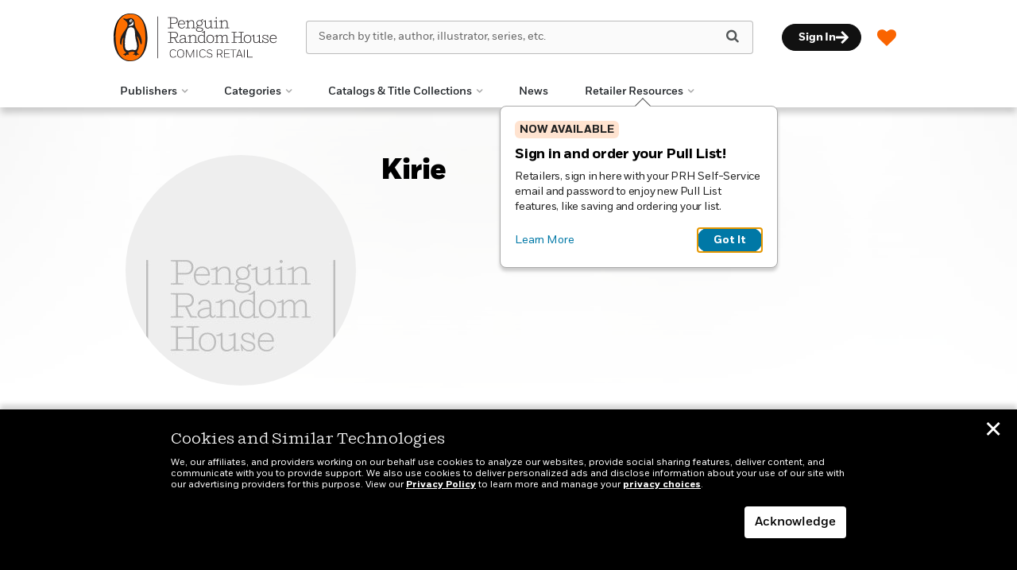

--- FILE ---
content_type: text/html; charset=UTF-8
request_url: https://prhcomics.com/author/?authorid=2290371
body_size: 48512
content:

<!DOCTYPE html>
<html lang="en" prefix="og: http://ogp.me/ns#">
<head>
	<title>Kirie | Penguin Random House Comics Retail</title>
	<meta charset="utf-8">
	<meta http-equiv="X-UA-Compatible" content="IE=edge"><script type="text/javascript">(window.NREUM||(NREUM={})).init={ajax:{deny_list:["bam.nr-data.net"]},feature_flags:["soft_nav"]};(window.NREUM||(NREUM={})).loader_config={licenseKey:"NRJS-68dfce65b196b0067ee",applicationID:"1044569189",browserID:"1044570277"};;/*! For license information please see nr-loader-rum-1.302.0.min.js.LICENSE.txt */
(()=>{var e,t,r={122:(e,t,r)=>{"use strict";r.d(t,{a:()=>i});var n=r(944);function i(e,t){try{if(!e||"object"!=typeof e)return(0,n.R)(3);if(!t||"object"!=typeof t)return(0,n.R)(4);const r=Object.create(Object.getPrototypeOf(t),Object.getOwnPropertyDescriptors(t)),a=0===Object.keys(r).length?e:r;for(let o in a)if(void 0!==e[o])try{if(null===e[o]){r[o]=null;continue}Array.isArray(e[o])&&Array.isArray(t[o])?r[o]=Array.from(new Set([...e[o],...t[o]])):"object"==typeof e[o]&&"object"==typeof t[o]?r[o]=i(e[o],t[o]):r[o]=e[o]}catch(e){r[o]||(0,n.R)(1,e)}return r}catch(e){(0,n.R)(2,e)}}},154:(e,t,r)=>{"use strict";r.d(t,{OF:()=>c,RI:()=>i,WN:()=>u,bv:()=>a,gm:()=>o,mw:()=>s,sb:()=>d});var n=r(863);const i="undefined"!=typeof window&&!!window.document,a="undefined"!=typeof WorkerGlobalScope&&("undefined"!=typeof self&&self instanceof WorkerGlobalScope&&self.navigator instanceof WorkerNavigator||"undefined"!=typeof globalThis&&globalThis instanceof WorkerGlobalScope&&globalThis.navigator instanceof WorkerNavigator),o=i?window:"undefined"!=typeof WorkerGlobalScope&&("undefined"!=typeof self&&self instanceof WorkerGlobalScope&&self||"undefined"!=typeof globalThis&&globalThis instanceof WorkerGlobalScope&&globalThis),s=Boolean("hidden"===o?.document?.visibilityState),c=/iPad|iPhone|iPod/.test(o.navigator?.userAgent),d=c&&"undefined"==typeof SharedWorker,u=((()=>{const e=o.navigator?.userAgent?.match(/Firefox[/\s](\d+\.\d+)/);Array.isArray(e)&&e.length>=2&&e[1]})(),Date.now()-(0,n.t)())},163:(e,t,r)=>{"use strict";r.d(t,{j:()=>T});var n=r(384),i=r(741);var a=r(555);r(860).K7.genericEvents;const o="experimental.resources",s="register",c=e=>{if(!e||"string"!=typeof e)return!1;try{document.createDocumentFragment().querySelector(e)}catch{return!1}return!0};var d=r(614),u=r(944),l=r(122);const f="[data-nr-mask]",g=e=>(0,l.a)(e,(()=>{const e={feature_flags:[],experimental:{allow_registered_children:!1,resources:!1},mask_selector:"*",block_selector:"[data-nr-block]",mask_input_options:{color:!1,date:!1,"datetime-local":!1,email:!1,month:!1,number:!1,range:!1,search:!1,tel:!1,text:!1,time:!1,url:!1,week:!1,textarea:!1,select:!1,password:!0}};return{ajax:{deny_list:void 0,block_internal:!0,enabled:!0,autoStart:!0},api:{get allow_registered_children(){return e.feature_flags.includes(s)||e.experimental.allow_registered_children},set allow_registered_children(t){e.experimental.allow_registered_children=t},duplicate_registered_data:!1},distributed_tracing:{enabled:void 0,exclude_newrelic_header:void 0,cors_use_newrelic_header:void 0,cors_use_tracecontext_headers:void 0,allowed_origins:void 0},get feature_flags(){return e.feature_flags},set feature_flags(t){e.feature_flags=t},generic_events:{enabled:!0,autoStart:!0},harvest:{interval:30},jserrors:{enabled:!0,autoStart:!0},logging:{enabled:!0,autoStart:!0},metrics:{enabled:!0,autoStart:!0},obfuscate:void 0,page_action:{enabled:!0},page_view_event:{enabled:!0,autoStart:!0},page_view_timing:{enabled:!0,autoStart:!0},performance:{capture_marks:!1,capture_measures:!1,capture_detail:!0,resources:{get enabled(){return e.feature_flags.includes(o)||e.experimental.resources},set enabled(t){e.experimental.resources=t},asset_types:[],first_party_domains:[],ignore_newrelic:!0}},privacy:{cookies_enabled:!0},proxy:{assets:void 0,beacon:void 0},session:{expiresMs:d.wk,inactiveMs:d.BB},session_replay:{autoStart:!0,enabled:!1,preload:!1,sampling_rate:10,error_sampling_rate:100,collect_fonts:!1,inline_images:!1,fix_stylesheets:!0,mask_all_inputs:!0,get mask_text_selector(){return e.mask_selector},set mask_text_selector(t){c(t)?e.mask_selector="".concat(t,",").concat(f):""===t||null===t?e.mask_selector=f:(0,u.R)(5,t)},get block_class(){return"nr-block"},get ignore_class(){return"nr-ignore"},get mask_text_class(){return"nr-mask"},get block_selector(){return e.block_selector},set block_selector(t){c(t)?e.block_selector+=",".concat(t):""!==t&&(0,u.R)(6,t)},get mask_input_options(){return e.mask_input_options},set mask_input_options(t){t&&"object"==typeof t?e.mask_input_options={...t,password:!0}:(0,u.R)(7,t)}},session_trace:{enabled:!0,autoStart:!0},soft_navigations:{enabled:!0,autoStart:!0},spa:{enabled:!0,autoStart:!0},ssl:void 0,user_actions:{enabled:!0,elementAttributes:["id","className","tagName","type"]}}})());var p=r(154),m=r(324);let h=0;const v={buildEnv:m.F3,distMethod:m.Xs,version:m.xv,originTime:p.WN},b={appMetadata:{},customTransaction:void 0,denyList:void 0,disabled:!1,harvester:void 0,isolatedBacklog:!1,isRecording:!1,loaderType:void 0,maxBytes:3e4,obfuscator:void 0,onerror:void 0,ptid:void 0,releaseIds:{},session:void 0,timeKeeper:void 0,registeredEntities:[],jsAttributesMetadata:{bytes:0},get harvestCount(){return++h}},y=e=>{const t=(0,l.a)(e,b),r=Object.keys(v).reduce((e,t)=>(e[t]={value:v[t],writable:!1,configurable:!0,enumerable:!0},e),{});return Object.defineProperties(t,r)};var _=r(701);const w=e=>{const t=e.startsWith("http");e+="/",r.p=t?e:"https://"+e};var x=r(836),k=r(241);const S={accountID:void 0,trustKey:void 0,agentID:void 0,licenseKey:void 0,applicationID:void 0,xpid:void 0},A=e=>(0,l.a)(e,S),R=new Set;function T(e,t={},r,o){let{init:s,info:c,loader_config:d,runtime:u={},exposed:l=!0}=t;if(!c){const e=(0,n.pV)();s=e.init,c=e.info,d=e.loader_config}e.init=g(s||{}),e.loader_config=A(d||{}),c.jsAttributes??={},p.bv&&(c.jsAttributes.isWorker=!0),e.info=(0,a.D)(c);const f=e.init,m=[c.beacon,c.errorBeacon];R.has(e.agentIdentifier)||(f.proxy.assets&&(w(f.proxy.assets),m.push(f.proxy.assets)),f.proxy.beacon&&m.push(f.proxy.beacon),e.beacons=[...m],function(e){const t=(0,n.pV)();Object.getOwnPropertyNames(i.W.prototype).forEach(r=>{const n=i.W.prototype[r];if("function"!=typeof n||"constructor"===n)return;let a=t[r];e[r]&&!1!==e.exposed&&"micro-agent"!==e.runtime?.loaderType&&(t[r]=(...t)=>{const n=e[r](...t);return a?a(...t):n})})}(e),(0,n.US)("activatedFeatures",_.B),e.runSoftNavOverSpa&&=!0===f.soft_navigations.enabled&&f.feature_flags.includes("soft_nav")),u.denyList=[...f.ajax.deny_list||[],...f.ajax.block_internal?m:[]],u.ptid=e.agentIdentifier,u.loaderType=r,e.runtime=y(u),R.has(e.agentIdentifier)||(e.ee=x.ee.get(e.agentIdentifier),e.exposed=l,(0,k.W)({agentIdentifier:e.agentIdentifier,drained:!!_.B?.[e.agentIdentifier],type:"lifecycle",name:"initialize",feature:void 0,data:e.config})),R.add(e.agentIdentifier)}},234:(e,t,r)=>{"use strict";r.d(t,{W:()=>a});var n=r(836),i=r(687);class a{constructor(e,t){this.agentIdentifier=e,this.ee=n.ee.get(e),this.featureName=t,this.blocked=!1}deregisterDrain(){(0,i.x3)(this.agentIdentifier,this.featureName)}}},241:(e,t,r)=>{"use strict";r.d(t,{W:()=>a});var n=r(154);const i="newrelic";function a(e={}){try{n.gm.dispatchEvent(new CustomEvent(i,{detail:e}))}catch(e){}}},261:(e,t,r)=>{"use strict";r.d(t,{$9:()=>d,BL:()=>s,CH:()=>g,Dl:()=>_,Fw:()=>y,PA:()=>h,Pl:()=>n,Tb:()=>l,U2:()=>a,V1:()=>k,Wb:()=>x,bt:()=>b,cD:()=>v,d3:()=>w,dT:()=>c,eY:()=>p,fF:()=>f,hG:()=>i,k6:()=>o,nb:()=>m,o5:()=>u});const n="api-",i="addPageAction",a="addToTrace",o="addRelease",s="finished",c="interaction",d="log",u="noticeError",l="pauseReplay",f="recordCustomEvent",g="recordReplay",p="register",m="setApplicationVersion",h="setCurrentRouteName",v="setCustomAttribute",b="setErrorHandler",y="setPageViewName",_="setUserId",w="start",x="wrapLogger",k="measure"},289:(e,t,r)=>{"use strict";r.d(t,{GG:()=>a,Qr:()=>s,sB:()=>o});var n=r(878);function i(){return"undefined"==typeof document||"complete"===document.readyState}function a(e,t){if(i())return e();(0,n.sp)("load",e,t)}function o(e){if(i())return e();(0,n.DD)("DOMContentLoaded",e)}function s(e){if(i())return e();(0,n.sp)("popstate",e)}},324:(e,t,r)=>{"use strict";r.d(t,{F3:()=>i,Xs:()=>a,xv:()=>n});const n="1.302.0",i="PROD",a="CDN"},374:(e,t,r)=>{r.nc=(()=>{try{return document?.currentScript?.nonce}catch(e){}return""})()},384:(e,t,r)=>{"use strict";r.d(t,{NT:()=>o,US:()=>u,Zm:()=>s,bQ:()=>d,dV:()=>c,pV:()=>l});var n=r(154),i=r(863),a=r(910);const o={beacon:"bam.nr-data.net",errorBeacon:"bam.nr-data.net"};function s(){return n.gm.NREUM||(n.gm.NREUM={}),void 0===n.gm.newrelic&&(n.gm.newrelic=n.gm.NREUM),n.gm.NREUM}function c(){let e=s();return e.o||(e.o={ST:n.gm.setTimeout,SI:n.gm.setImmediate||n.gm.setInterval,CT:n.gm.clearTimeout,XHR:n.gm.XMLHttpRequest,REQ:n.gm.Request,EV:n.gm.Event,PR:n.gm.Promise,MO:n.gm.MutationObserver,FETCH:n.gm.fetch,WS:n.gm.WebSocket},(0,a.i)(...Object.values(e.o))),e}function d(e,t){let r=s();r.initializedAgents??={},t.initializedAt={ms:(0,i.t)(),date:new Date},r.initializedAgents[e]=t}function u(e,t){s()[e]=t}function l(){return function(){let e=s();const t=e.info||{};e.info={beacon:o.beacon,errorBeacon:o.errorBeacon,...t}}(),function(){let e=s();const t=e.init||{};e.init={...t}}(),c(),function(){let e=s();const t=e.loader_config||{};e.loader_config={...t}}(),s()}},389:(e,t,r)=>{"use strict";function n(e,t=500,r={}){const n=r?.leading||!1;let i;return(...r)=>{n&&void 0===i&&(e.apply(this,r),i=setTimeout(()=>{i=clearTimeout(i)},t)),n||(clearTimeout(i),i=setTimeout(()=>{e.apply(this,r)},t))}}function i(e){let t=!1;return(...r)=>{t||(t=!0,e.apply(this,r))}}r.d(t,{J:()=>i,s:()=>n})},555:(e,t,r)=>{"use strict";r.d(t,{D:()=>s,f:()=>o});var n=r(384),i=r(122);const a={beacon:n.NT.beacon,errorBeacon:n.NT.errorBeacon,licenseKey:void 0,applicationID:void 0,sa:void 0,queueTime:void 0,applicationTime:void 0,ttGuid:void 0,user:void 0,account:void 0,product:void 0,extra:void 0,jsAttributes:{},userAttributes:void 0,atts:void 0,transactionName:void 0,tNamePlain:void 0};function o(e){try{return!!e.licenseKey&&!!e.errorBeacon&&!!e.applicationID}catch(e){return!1}}const s=e=>(0,i.a)(e,a)},566:(e,t,r)=>{"use strict";r.d(t,{LA:()=>s,bz:()=>o});var n=r(154);const i="xxxxxxxx-xxxx-4xxx-yxxx-xxxxxxxxxxxx";function a(e,t){return e?15&e[t]:16*Math.random()|0}function o(){const e=n.gm?.crypto||n.gm?.msCrypto;let t,r=0;return e&&e.getRandomValues&&(t=e.getRandomValues(new Uint8Array(30))),i.split("").map(e=>"x"===e?a(t,r++).toString(16):"y"===e?(3&a()|8).toString(16):e).join("")}function s(e){const t=n.gm?.crypto||n.gm?.msCrypto;let r,i=0;t&&t.getRandomValues&&(r=t.getRandomValues(new Uint8Array(e)));const o=[];for(var s=0;s<e;s++)o.push(a(r,i++).toString(16));return o.join("")}},606:(e,t,r)=>{"use strict";r.d(t,{i:()=>a});var n=r(908);a.on=o;var i=a.handlers={};function a(e,t,r,a){o(a||n.d,i,e,t,r)}function o(e,t,r,i,a){a||(a="feature"),e||(e=n.d);var o=t[a]=t[a]||{};(o[r]=o[r]||[]).push([e,i])}},607:(e,t,r)=>{"use strict";r.d(t,{W:()=>n});const n=(0,r(566).bz)()},614:(e,t,r)=>{"use strict";r.d(t,{BB:()=>o,H3:()=>n,g:()=>d,iL:()=>c,tS:()=>s,uh:()=>i,wk:()=>a});const n="NRBA",i="SESSION",a=144e5,o=18e5,s={STARTED:"session-started",PAUSE:"session-pause",RESET:"session-reset",RESUME:"session-resume",UPDATE:"session-update"},c={SAME_TAB:"same-tab",CROSS_TAB:"cross-tab"},d={OFF:0,FULL:1,ERROR:2}},630:(e,t,r)=>{"use strict";r.d(t,{T:()=>n});const n=r(860).K7.pageViewEvent},646:(e,t,r)=>{"use strict";r.d(t,{y:()=>n});class n{constructor(e){this.contextId=e}}},687:(e,t,r)=>{"use strict";r.d(t,{Ak:()=>d,Ze:()=>f,x3:()=>u});var n=r(241),i=r(836),a=r(606),o=r(860),s=r(646);const c={};function d(e,t){const r={staged:!1,priority:o.P3[t]||0};l(e),c[e].get(t)||c[e].set(t,r)}function u(e,t){e&&c[e]&&(c[e].get(t)&&c[e].delete(t),p(e,t,!1),c[e].size&&g(e))}function l(e){if(!e)throw new Error("agentIdentifier required");c[e]||(c[e]=new Map)}function f(e="",t="feature",r=!1){if(l(e),!e||!c[e].get(t)||r)return p(e,t);c[e].get(t).staged=!0,g(e)}function g(e){const t=Array.from(c[e]);t.every(([e,t])=>t.staged)&&(t.sort((e,t)=>e[1].priority-t[1].priority),t.forEach(([t])=>{c[e].delete(t),p(e,t)}))}function p(e,t,r=!0){const o=e?i.ee.get(e):i.ee,c=a.i.handlers;if(!o.aborted&&o.backlog&&c){if((0,n.W)({agentIdentifier:e,type:"lifecycle",name:"drain",feature:t}),r){const e=o.backlog[t],r=c[t];if(r){for(let t=0;e&&t<e.length;++t)m(e[t],r);Object.entries(r).forEach(([e,t])=>{Object.values(t||{}).forEach(t=>{t[0]?.on&&t[0]?.context()instanceof s.y&&t[0].on(e,t[1])})})}}o.isolatedBacklog||delete c[t],o.backlog[t]=null,o.emit("drain-"+t,[])}}function m(e,t){var r=e[1];Object.values(t[r]||{}).forEach(t=>{var r=e[0];if(t[0]===r){var n=t[1],i=e[3],a=e[2];n.apply(i,a)}})}},699:(e,t,r)=>{"use strict";r.d(t,{It:()=>a,KC:()=>s,No:()=>i,qh:()=>o});var n=r(860);const i=16e3,a=1e6,o="SESSION_ERROR",s={[n.K7.logging]:!0,[n.K7.genericEvents]:!1,[n.K7.jserrors]:!1,[n.K7.ajax]:!1}},701:(e,t,r)=>{"use strict";r.d(t,{B:()=>a,t:()=>o});var n=r(241);const i=new Set,a={};function o(e,t){const r=t.agentIdentifier;a[r]??={},e&&"object"==typeof e&&(i.has(r)||(t.ee.emit("rumresp",[e]),a[r]=e,i.add(r),(0,n.W)({agentIdentifier:r,loaded:!0,drained:!0,type:"lifecycle",name:"load",feature:void 0,data:e})))}},741:(e,t,r)=>{"use strict";r.d(t,{W:()=>a});var n=r(944),i=r(261);class a{#e(e,...t){if(this[e]!==a.prototype[e])return this[e](...t);(0,n.R)(35,e)}addPageAction(e,t){return this.#e(i.hG,e,t)}register(e){return this.#e(i.eY,e)}recordCustomEvent(e,t){return this.#e(i.fF,e,t)}setPageViewName(e,t){return this.#e(i.Fw,e,t)}setCustomAttribute(e,t,r){return this.#e(i.cD,e,t,r)}noticeError(e,t){return this.#e(i.o5,e,t)}setUserId(e){return this.#e(i.Dl,e)}setApplicationVersion(e){return this.#e(i.nb,e)}setErrorHandler(e){return this.#e(i.bt,e)}addRelease(e,t){return this.#e(i.k6,e,t)}log(e,t){return this.#e(i.$9,e,t)}start(){return this.#e(i.d3)}finished(e){return this.#e(i.BL,e)}recordReplay(){return this.#e(i.CH)}pauseReplay(){return this.#e(i.Tb)}addToTrace(e){return this.#e(i.U2,e)}setCurrentRouteName(e){return this.#e(i.PA,e)}interaction(e){return this.#e(i.dT,e)}wrapLogger(e,t,r){return this.#e(i.Wb,e,t,r)}measure(e,t){return this.#e(i.V1,e,t)}}},773:(e,t,r)=>{"use strict";r.d(t,{z_:()=>a,XG:()=>s,TZ:()=>n,rs:()=>i,xV:()=>o});r(154),r(566),r(384);const n=r(860).K7.metrics,i="sm",a="cm",o="storeSupportabilityMetrics",s="storeEventMetrics"},782:(e,t,r)=>{"use strict";r.d(t,{T:()=>n});const n=r(860).K7.pageViewTiming},836:(e,t,r)=>{"use strict";r.d(t,{P:()=>s,ee:()=>c});var n=r(384),i=r(990),a=r(646),o=r(607);const s="nr@context:".concat(o.W),c=function e(t,r){var n={},o={},u={},l=!1;try{l=16===r.length&&d.initializedAgents?.[r]?.runtime.isolatedBacklog}catch(e){}var f={on:p,addEventListener:p,removeEventListener:function(e,t){var r=n[e];if(!r)return;for(var i=0;i<r.length;i++)r[i]===t&&r.splice(i,1)},emit:function(e,r,n,i,a){!1!==a&&(a=!0);if(c.aborted&&!i)return;t&&a&&t.emit(e,r,n);var s=g(n);m(e).forEach(e=>{e.apply(s,r)});var d=v()[o[e]];d&&d.push([f,e,r,s]);return s},get:h,listeners:m,context:g,buffer:function(e,t){const r=v();if(t=t||"feature",f.aborted)return;Object.entries(e||{}).forEach(([e,n])=>{o[n]=t,t in r||(r[t]=[])})},abort:function(){f._aborted=!0,Object.keys(f.backlog).forEach(e=>{delete f.backlog[e]})},isBuffering:function(e){return!!v()[o[e]]},debugId:r,backlog:l?{}:t&&"object"==typeof t.backlog?t.backlog:{},isolatedBacklog:l};return Object.defineProperty(f,"aborted",{get:()=>{let e=f._aborted||!1;return e||(t&&(e=t.aborted),e)}}),f;function g(e){return e&&e instanceof a.y?e:e?(0,i.I)(e,s,()=>new a.y(s)):new a.y(s)}function p(e,t){n[e]=m(e).concat(t)}function m(e){return n[e]||[]}function h(t){return u[t]=u[t]||e(f,t)}function v(){return f.backlog}}(void 0,"globalEE"),d=(0,n.Zm)();d.ee||(d.ee=c)},843:(e,t,r)=>{"use strict";r.d(t,{u:()=>i});var n=r(878);function i(e,t=!1,r,i){(0,n.DD)("visibilitychange",function(){if(t)return void("hidden"===document.visibilityState&&e());e(document.visibilityState)},r,i)}},860:(e,t,r)=>{"use strict";r.d(t,{$J:()=>u,K7:()=>c,P3:()=>d,XX:()=>i,Yy:()=>s,df:()=>a,qY:()=>n,v4:()=>o});const n="events",i="jserrors",a="browser/blobs",o="rum",s="browser/logs",c={ajax:"ajax",genericEvents:"generic_events",jserrors:i,logging:"logging",metrics:"metrics",pageAction:"page_action",pageViewEvent:"page_view_event",pageViewTiming:"page_view_timing",sessionReplay:"session_replay",sessionTrace:"session_trace",softNav:"soft_navigations",spa:"spa"},d={[c.pageViewEvent]:1,[c.pageViewTiming]:2,[c.metrics]:3,[c.jserrors]:4,[c.spa]:5,[c.ajax]:6,[c.sessionTrace]:7,[c.softNav]:8,[c.sessionReplay]:9,[c.logging]:10,[c.genericEvents]:11},u={[c.pageViewEvent]:o,[c.pageViewTiming]:n,[c.ajax]:n,[c.spa]:n,[c.softNav]:n,[c.metrics]:i,[c.jserrors]:i,[c.sessionTrace]:a,[c.sessionReplay]:a,[c.logging]:s,[c.genericEvents]:"ins"}},863:(e,t,r)=>{"use strict";function n(){return Math.floor(performance.now())}r.d(t,{t:()=>n})},878:(e,t,r)=>{"use strict";function n(e,t){return{capture:e,passive:!1,signal:t}}function i(e,t,r=!1,i){window.addEventListener(e,t,n(r,i))}function a(e,t,r=!1,i){document.addEventListener(e,t,n(r,i))}r.d(t,{DD:()=>a,jT:()=>n,sp:()=>i})},908:(e,t,r)=>{"use strict";r.d(t,{d:()=>n,p:()=>i});var n=r(836).ee.get("handle");function i(e,t,r,i,a){a?(a.buffer([e],i),a.emit(e,t,r)):(n.buffer([e],i),n.emit(e,t,r))}},910:(e,t,r)=>{"use strict";r.d(t,{i:()=>a});var n=r(944);const i=new Map;function a(...e){return e.every(e=>{if(i.has(e))return i.get(e);const t="function"==typeof e&&e.toString().includes("[native code]");return t||(0,n.R)(64,e?.name||e?.toString()),i.set(e,t),t})}},944:(e,t,r)=>{"use strict";r.d(t,{R:()=>i});var n=r(241);function i(e,t){"function"==typeof console.debug&&(console.debug("New Relic Warning: https://github.com/newrelic/newrelic-browser-agent/blob/main/docs/warning-codes.md#".concat(e),t),(0,n.W)({agentIdentifier:null,drained:null,type:"data",name:"warn",feature:"warn",data:{code:e,secondary:t}}))}},990:(e,t,r)=>{"use strict";r.d(t,{I:()=>i});var n=Object.prototype.hasOwnProperty;function i(e,t,r){if(n.call(e,t))return e[t];var i=r();if(Object.defineProperty&&Object.keys)try{return Object.defineProperty(e,t,{value:i,writable:!0,enumerable:!1}),i}catch(e){}return e[t]=i,i}}},n={};function i(e){var t=n[e];if(void 0!==t)return t.exports;var a=n[e]={exports:{}};return r[e](a,a.exports,i),a.exports}i.m=r,i.d=(e,t)=>{for(var r in t)i.o(t,r)&&!i.o(e,r)&&Object.defineProperty(e,r,{enumerable:!0,get:t[r]})},i.f={},i.e=e=>Promise.all(Object.keys(i.f).reduce((t,r)=>(i.f[r](e,t),t),[])),i.u=e=>"nr-rum-1.302.0.min.js",i.o=(e,t)=>Object.prototype.hasOwnProperty.call(e,t),e={},t="NRBA-1.302.0.PROD:",i.l=(r,n,a,o)=>{if(e[r])e[r].push(n);else{var s,c;if(void 0!==a)for(var d=document.getElementsByTagName("script"),u=0;u<d.length;u++){var l=d[u];if(l.getAttribute("src")==r||l.getAttribute("data-webpack")==t+a){s=l;break}}if(!s){c=!0;var f={296:"sha512-wOb3n9Oo7XFlPj8/eeDjhAZxpAcaDdsBkC//L8axozi0po4wdPEJ2ECVlu9KEBVFgfQVL0TCY6kPzr0KcVfkBQ=="};(s=document.createElement("script")).charset="utf-8",i.nc&&s.setAttribute("nonce",i.nc),s.setAttribute("data-webpack",t+a),s.src=r,0!==s.src.indexOf(window.location.origin+"/")&&(s.crossOrigin="anonymous"),f[o]&&(s.integrity=f[o])}e[r]=[n];var g=(t,n)=>{s.onerror=s.onload=null,clearTimeout(p);var i=e[r];if(delete e[r],s.parentNode&&s.parentNode.removeChild(s),i&&i.forEach(e=>e(n)),t)return t(n)},p=setTimeout(g.bind(null,void 0,{type:"timeout",target:s}),12e4);s.onerror=g.bind(null,s.onerror),s.onload=g.bind(null,s.onload),c&&document.head.appendChild(s)}},i.r=e=>{"undefined"!=typeof Symbol&&Symbol.toStringTag&&Object.defineProperty(e,Symbol.toStringTag,{value:"Module"}),Object.defineProperty(e,"__esModule",{value:!0})},i.p="https://js-agent.newrelic.com/",(()=>{var e={374:0,840:0};i.f.j=(t,r)=>{var n=i.o(e,t)?e[t]:void 0;if(0!==n)if(n)r.push(n[2]);else{var a=new Promise((r,i)=>n=e[t]=[r,i]);r.push(n[2]=a);var o=i.p+i.u(t),s=new Error;i.l(o,r=>{if(i.o(e,t)&&(0!==(n=e[t])&&(e[t]=void 0),n)){var a=r&&("load"===r.type?"missing":r.type),o=r&&r.target&&r.target.src;s.message="Loading chunk "+t+" failed.\n("+a+": "+o+")",s.name="ChunkLoadError",s.type=a,s.request=o,n[1](s)}},"chunk-"+t,t)}};var t=(t,r)=>{var n,a,[o,s,c]=r,d=0;if(o.some(t=>0!==e[t])){for(n in s)i.o(s,n)&&(i.m[n]=s[n]);if(c)c(i)}for(t&&t(r);d<o.length;d++)a=o[d],i.o(e,a)&&e[a]&&e[a][0](),e[a]=0},r=self["webpackChunk:NRBA-1.302.0.PROD"]=self["webpackChunk:NRBA-1.302.0.PROD"]||[];r.forEach(t.bind(null,0)),r.push=t.bind(null,r.push.bind(r))})(),(()=>{"use strict";i(374);var e=i(566),t=i(741);class r extends t.W{agentIdentifier=(0,e.LA)(16)}var n=i(860);const a=Object.values(n.K7);var o=i(163);var s=i(908),c=i(863),d=i(261),u=i(241),l=i(944),f=i(701),g=i(773);function p(e,t,i,a){const o=a||i;!o||o[e]&&o[e]!==r.prototype[e]||(o[e]=function(){(0,s.p)(g.xV,["API/"+e+"/called"],void 0,n.K7.metrics,i.ee),(0,u.W)({agentIdentifier:i.agentIdentifier,drained:!!f.B?.[i.agentIdentifier],type:"data",name:"api",feature:d.Pl+e,data:{}});try{return t.apply(this,arguments)}catch(e){(0,l.R)(23,e)}})}function m(e,t,r,n,i){const a=e.info;null===r?delete a.jsAttributes[t]:a.jsAttributes[t]=r,(i||null===r)&&(0,s.p)(d.Pl+n,[(0,c.t)(),t,r],void 0,"session",e.ee)}var h=i(687),v=i(234),b=i(289),y=i(154),_=i(384);const w=e=>y.RI&&!0===e?.privacy.cookies_enabled;function x(e){return!!(0,_.dV)().o.MO&&w(e)&&!0===e?.session_trace.enabled}var k=i(389),S=i(699);class A extends v.W{constructor(e,t){super(e.agentIdentifier,t),this.agentRef=e,this.abortHandler=void 0,this.featAggregate=void 0,this.onAggregateImported=void 0,this.deferred=Promise.resolve(),!1===e.init[this.featureName].autoStart?this.deferred=new Promise((t,r)=>{this.ee.on("manual-start-all",(0,k.J)(()=>{(0,h.Ak)(e.agentIdentifier,this.featureName),t()}))}):(0,h.Ak)(e.agentIdentifier,t)}importAggregator(e,t,r={}){if(this.featAggregate)return;let n;this.onAggregateImported=new Promise(e=>{n=e});const a=async()=>{let a;await this.deferred;try{if(w(e.init)){const{setupAgentSession:t}=await i.e(296).then(i.bind(i,305));a=t(e)}}catch(e){(0,l.R)(20,e),this.ee.emit("internal-error",[e]),(0,s.p)(S.qh,[e],void 0,this.featureName,this.ee)}try{if(!this.#t(this.featureName,a,e.init))return(0,h.Ze)(this.agentIdentifier,this.featureName),void n(!1);const{Aggregate:i}=await t();this.featAggregate=new i(e,r),e.runtime.harvester.initializedAggregates.push(this.featAggregate),n(!0)}catch(e){(0,l.R)(34,e),this.abortHandler?.(),(0,h.Ze)(this.agentIdentifier,this.featureName,!0),n(!1),this.ee&&this.ee.abort()}};y.RI?(0,b.GG)(()=>a(),!0):a()}#t(e,t,r){if(this.blocked)return!1;switch(e){case n.K7.sessionReplay:return x(r)&&!!t;case n.K7.sessionTrace:return!!t;default:return!0}}}var R=i(630),T=i(614);class E extends A{static featureName=R.T;constructor(e){var t;super(e,R.T),this.setupInspectionEvents(e.agentIdentifier),t=e,p(d.Fw,function(e,r){"string"==typeof e&&("/"!==e.charAt(0)&&(e="/"+e),t.runtime.customTransaction=(r||"http://custom.transaction")+e,(0,s.p)(d.Pl+d.Fw,[(0,c.t)()],void 0,void 0,t.ee))},t),this.ee.on("api-send-rum",(e,t)=>(0,s.p)("send-rum",[e,t],void 0,this.featureName,this.ee)),this.importAggregator(e,()=>i.e(296).then(i.bind(i,108)))}setupInspectionEvents(e){const t=(t,r)=>{t&&(0,u.W)({agentIdentifier:e,timeStamp:t.timeStamp,loaded:"complete"===t.target.readyState,type:"window",name:r,data:t.target.location+""})};(0,b.sB)(e=>{t(e,"DOMContentLoaded")}),(0,b.GG)(e=>{t(e,"load")}),(0,b.Qr)(e=>{t(e,"navigate")}),this.ee.on(T.tS.UPDATE,(t,r)=>{(0,u.W)({agentIdentifier:e,type:"lifecycle",name:"session",data:r})})}}var N=i(843),j=i(878),I=i(782);class O extends A{static featureName=I.T;constructor(e){super(e,I.T),y.RI&&((0,N.u)(()=>(0,s.p)("docHidden",[(0,c.t)()],void 0,I.T,this.ee),!0),(0,j.sp)("pagehide",()=>(0,s.p)("winPagehide",[(0,c.t)()],void 0,I.T,this.ee)),this.importAggregator(e,()=>i.e(296).then(i.bind(i,350))))}}class P extends A{static featureName=g.TZ;constructor(e){super(e,g.TZ),y.RI&&document.addEventListener("securitypolicyviolation",e=>{(0,s.p)(g.xV,["Generic/CSPViolation/Detected"],void 0,this.featureName,this.ee)}),this.importAggregator(e,()=>i.e(296).then(i.bind(i,623)))}}new class extends r{constructor(e){var t;(super(),y.gm)?(this.features={},(0,_.bQ)(this.agentIdentifier,this),this.desiredFeatures=new Set(e.features||[]),this.desiredFeatures.add(E),this.runSoftNavOverSpa=[...this.desiredFeatures].some(e=>e.featureName===n.K7.softNav),(0,o.j)(this,e,e.loaderType||"agent"),t=this,p(d.cD,function(e,r,n=!1){if("string"==typeof e){if(["string","number","boolean"].includes(typeof r)||null===r)return m(t,e,r,d.cD,n);(0,l.R)(40,typeof r)}else(0,l.R)(39,typeof e)},t),function(e){p(d.Dl,function(t){if("string"==typeof t||null===t)return m(e,"enduser.id",t,d.Dl,!0);(0,l.R)(41,typeof t)},e)}(this),function(e){p(d.nb,function(t){if("string"==typeof t||null===t)return m(e,"application.version",t,d.nb,!1);(0,l.R)(42,typeof t)},e)}(this),function(e){p(d.d3,function(){e.ee.emit("manual-start-all")},e)}(this),this.run()):(0,l.R)(21)}get config(){return{info:this.info,init:this.init,loader_config:this.loader_config,runtime:this.runtime}}get api(){return this}run(){try{const e=function(e){const t={};return a.forEach(r=>{t[r]=!!e[r]?.enabled}),t}(this.init),t=[...this.desiredFeatures];t.sort((e,t)=>n.P3[e.featureName]-n.P3[t.featureName]),t.forEach(t=>{if(!e[t.featureName]&&t.featureName!==n.K7.pageViewEvent)return;if(this.runSoftNavOverSpa&&t.featureName===n.K7.spa)return;if(!this.runSoftNavOverSpa&&t.featureName===n.K7.softNav)return;const r=function(e){switch(e){case n.K7.ajax:return[n.K7.jserrors];case n.K7.sessionTrace:return[n.K7.ajax,n.K7.pageViewEvent];case n.K7.sessionReplay:return[n.K7.sessionTrace];case n.K7.pageViewTiming:return[n.K7.pageViewEvent];default:return[]}}(t.featureName).filter(e=>!(e in this.features));r.length>0&&(0,l.R)(36,{targetFeature:t.featureName,missingDependencies:r}),this.features[t.featureName]=new t(this)})}catch(e){(0,l.R)(22,e);for(const e in this.features)this.features[e].abortHandler?.();const t=(0,_.Zm)();delete t.initializedAgents[this.agentIdentifier]?.features,delete this.sharedAggregator;return t.ee.get(this.agentIdentifier).abort(),!1}}}({features:[E,O,P],loaderType:"lite"})})()})();</script>
	<meta name="viewport" content="height=device-height,
						  width=device-width, initial-scale=1.0,
						  minimum-scale=1.0, maximum-scale=1.0,
						  user-scalable=no, target-densitydpi=device-dpi">
	<meta name="format-detection" content="telephone=no">
	<link rel="shortcut icon" href="https://prhcomics.com/wp-content/uploads/2024/12/prh-favicon-transparent.svg" />
	<!-- popup for social sharing -->
	<script type="text/javascript">
		// <!--
		function sharepop(url) {
			newwindow=window.open(url,'name','height=400,width=580');
			if (window.focus) {newwindow.focus()}
			return false;
		}
		// -->
	</script>

	<meta name='robots' content='index, follow, max-image-preview:large, max-snippet:-1, max-video-preview:-1' />
	<style>img:is([sizes="auto" i], [sizes^="auto," i]) { contain-intrinsic-size: 3000px 1500px }</style>
			<script type="text/javascript">
			var prhRestApiBaseUrl = "https:\/\/sales-docgen.prh.com\/wp-json\/prh-rest-api\/v1";
		</script>
	<!-- This site is optimized with the Yoast SEO plugin v25.8 - https://yoast.com/wordpress/plugins/seo/ -->
	<link rel="canonical" href="https://www.penguinrandomhouse.com/authors/2290371/kirie" />
	<meta property="og:locale" content="en_US" />
	<meta property="og:type" content="article" />
	<meta property="og:title" content="Kirie | Penguin Random House Comics Retail" />
	<meta property="og:url" content="https://prhcomics.com/author/?authorid=2290371" />
	<meta property="og:site_name" content="Penguin Random House Comics Retail" />
	<meta property="article:modified_time" content="2017-09-19T23:30:37+00:00" />
	<meta property="og:image" content="https://images.penguinrandomhouse.com/author/2290371?alt=authors_default.jpg" />
	<meta property="og:image:width" content="1200" />
	<meta property="og:image:height" content="675" />
	<meta property="og:image:type" content="image/jpeg" />
	<meta name="twitter:card" content="summary_large_image" />
	<meta name="twitter:image" content="https://images.penguinrandomhouse.com/author/2290371?alt=authors_default.jpg" />
	<script type="application/ld+json" class="yoast-schema-graph">{"@context":"https://schema.org","@graph":[{"@type":"WebPage","@id":"https://prhcomics.com/author/","url":"https://prhcomics.com/author/","name":"Author Page - Tabbed - Penguin Random House Comics Retail","isPartOf":{"@id":"https://prhcomics.com/#website"},"datePublished":"2016-04-26T15:02:51+00:00","dateModified":"2017-09-19T23:30:37+00:00","breadcrumb":{"@id":"https://prhcomics.com/author/#breadcrumb"},"inLanguage":"en-US","potentialAction":[{"@type":"ReadAction","target":["https://prhcomics.com/author/"]}]},{"@type":"BreadcrumbList","@id":"https://prhcomics.com/author/#breadcrumb","itemListElement":[{"@type":"ListItem","position":1,"name":"Home","item":"https://prhcomics.com/"},{"@type":"ListItem","position":2,"name":"Author Page &#8211; Tabbed"}]},{"@type":"WebSite","@id":"https://prhcomics.com/#website","url":"https://prhcomics.com/","name":"Penguin Random House Comics Retail","description":"A sales resource to locate/create assortments of backlist titles to stock category sections, build promotions, or get backlist ideas.","potentialAction":[{"@type":"SearchAction","target":{"@type":"EntryPoint","urlTemplate":"https://prhcomics.com/?s={search_term_string}"},"query-input":{"@type":"PropertyValueSpecification","valueRequired":true,"valueName":"search_term_string"}}],"inLanguage":"en-US"}]}</script>
	<!-- / Yoast SEO plugin. -->


<link rel='dns-prefetch' href='//prhcomics.com' />
<script type="text/javascript">
/* <![CDATA[ */
window._wpemojiSettings = {"baseUrl":"https:\/\/s.w.org\/images\/core\/emoji\/16.0.1\/72x72\/","ext":".png","svgUrl":"https:\/\/s.w.org\/images\/core\/emoji\/16.0.1\/svg\/","svgExt":".svg","source":{"concatemoji":"https:\/\/prhcomics.com\/wp\/wp-includes\/js\/wp-emoji-release.min.js?ver=6.8.2"}};
/*! This file is auto-generated */
!function(s,n){var o,i,e;function c(e){try{var t={supportTests:e,timestamp:(new Date).valueOf()};sessionStorage.setItem(o,JSON.stringify(t))}catch(e){}}function p(e,t,n){e.clearRect(0,0,e.canvas.width,e.canvas.height),e.fillText(t,0,0);var t=new Uint32Array(e.getImageData(0,0,e.canvas.width,e.canvas.height).data),a=(e.clearRect(0,0,e.canvas.width,e.canvas.height),e.fillText(n,0,0),new Uint32Array(e.getImageData(0,0,e.canvas.width,e.canvas.height).data));return t.every(function(e,t){return e===a[t]})}function u(e,t){e.clearRect(0,0,e.canvas.width,e.canvas.height),e.fillText(t,0,0);for(var n=e.getImageData(16,16,1,1),a=0;a<n.data.length;a++)if(0!==n.data[a])return!1;return!0}function f(e,t,n,a){switch(t){case"flag":return n(e,"\ud83c\udff3\ufe0f\u200d\u26a7\ufe0f","\ud83c\udff3\ufe0f\u200b\u26a7\ufe0f")?!1:!n(e,"\ud83c\udde8\ud83c\uddf6","\ud83c\udde8\u200b\ud83c\uddf6")&&!n(e,"\ud83c\udff4\udb40\udc67\udb40\udc62\udb40\udc65\udb40\udc6e\udb40\udc67\udb40\udc7f","\ud83c\udff4\u200b\udb40\udc67\u200b\udb40\udc62\u200b\udb40\udc65\u200b\udb40\udc6e\u200b\udb40\udc67\u200b\udb40\udc7f");case"emoji":return!a(e,"\ud83e\udedf")}return!1}function g(e,t,n,a){var r="undefined"!=typeof WorkerGlobalScope&&self instanceof WorkerGlobalScope?new OffscreenCanvas(300,150):s.createElement("canvas"),o=r.getContext("2d",{willReadFrequently:!0}),i=(o.textBaseline="top",o.font="600 32px Arial",{});return e.forEach(function(e){i[e]=t(o,e,n,a)}),i}function t(e){var t=s.createElement("script");t.src=e,t.defer=!0,s.head.appendChild(t)}"undefined"!=typeof Promise&&(o="wpEmojiSettingsSupports",i=["flag","emoji"],n.supports={everything:!0,everythingExceptFlag:!0},e=new Promise(function(e){s.addEventListener("DOMContentLoaded",e,{once:!0})}),new Promise(function(t){var n=function(){try{var e=JSON.parse(sessionStorage.getItem(o));if("object"==typeof e&&"number"==typeof e.timestamp&&(new Date).valueOf()<e.timestamp+604800&&"object"==typeof e.supportTests)return e.supportTests}catch(e){}return null}();if(!n){if("undefined"!=typeof Worker&&"undefined"!=typeof OffscreenCanvas&&"undefined"!=typeof URL&&URL.createObjectURL&&"undefined"!=typeof Blob)try{var e="postMessage("+g.toString()+"("+[JSON.stringify(i),f.toString(),p.toString(),u.toString()].join(",")+"));",a=new Blob([e],{type:"text/javascript"}),r=new Worker(URL.createObjectURL(a),{name:"wpTestEmojiSupports"});return void(r.onmessage=function(e){c(n=e.data),r.terminate(),t(n)})}catch(e){}c(n=g(i,f,p,u))}t(n)}).then(function(e){for(var t in e)n.supports[t]=e[t],n.supports.everything=n.supports.everything&&n.supports[t],"flag"!==t&&(n.supports.everythingExceptFlag=n.supports.everythingExceptFlag&&n.supports[t]);n.supports.everythingExceptFlag=n.supports.everythingExceptFlag&&!n.supports.flag,n.DOMReady=!1,n.readyCallback=function(){n.DOMReady=!0}}).then(function(){return e}).then(function(){var e;n.supports.everything||(n.readyCallback(),(e=n.source||{}).concatemoji?t(e.concatemoji):e.wpemoji&&e.twemoji&&(t(e.twemoji),t(e.wpemoji)))}))}((window,document),window._wpemojiSettings);
/* ]]> */
</script>
<link rel='stylesheet' id='prh-bridge-login-css' href='https://prhcomics.com/wp-content/plugins/sales-platform-bridge-login/public/css/prh-bridge-login-public.css?ver=3.2.0' type='text/css' media='all' />
<style id='wp-emoji-styles-inline-css' type='text/css'>

	img.wp-smiley, img.emoji {
		display: inline !important;
		border: none !important;
		box-shadow: none !important;
		height: 1em !important;
		width: 1em !important;
		margin: 0 0.07em !important;
		vertical-align: -0.1em !important;
		background: none !important;
		padding: 0 !important;
	}
</style>
<style id='safe-svg-svg-icon-style-inline-css' type='text/css'>
.safe-svg-cover{text-align:center}.safe-svg-cover .safe-svg-inside{display:inline-block;max-width:100%}.safe-svg-cover svg{fill:currentColor;height:100%;max-height:100%;max-width:100%;width:100%}

</style>
<link rel='stylesheet' id='prh-promo-module-css' href='https://prhcomics.com/wp-content/plugins/promo-module-dist/css/main.min.css?ver=6.8.2' type='text/css' media='all' />
<link rel='stylesheet' id='wishlistReactApp-css' href='https://prhcomics.com/wp-content/plugins/wishlist-react-app-dist/react/build/static/css/main.64da3d4a.css?ver=6.8.2' type='text/css' media='all' />
<link rel='stylesheet' id='prhWishlistSidePanelApp-css' href='https://prhcomics.com/wp-content/plugins/wishlist-side-panel-app-dist/react/build/static/css/main.e306f5ae.css?ver=6.8.2' type='text/css' media='all' />
<link rel='stylesheet' id='prhsales-carousels-css' href='https://prhcomics.com/wp-content/themes/sales-platform-white-label-theme/prhsales/carousels/css/dist/main.min.css?ver=1.1.27' type='text/css' media='all' />
<link rel='stylesheet' id='shiftnav-css' href='https://prhcomics.com/wp-content/plugins/shiftnav-pro/pro/assets/css/shiftnav.min.css?ver=1.7.2' type='text/css' media='all' />
<link rel='stylesheet' id='ubermenu-css' href='https://prhcomics.com/wp-content/plugins/ubermenu/pro/assets/css/ubermenu.min.css?ver=3.8.1' type='text/css' media='all' />
<link rel='stylesheet' id='ubermenu-font-awesome-all-css' href='https://prhcomics.com/wp-content/plugins/ubermenu/assets/fontawesome/css/all.min.css?ver=6.8.2' type='text/css' media='all' />
<link rel='stylesheet' id='malinky-ajax-pagination-css' href='https://prhcomics.com/wp-content/plugins/malinky-ajax-pagination/css/style.css' type='text/css' media='all' />
<link rel='stylesheet' id='bootstrap-css-css' href='https://prhcomics.com/wp-content/themes/sales-platform-white-label-theme/css/bootstrap.min.css?ver=1.1.27' type='text/css' media='all' />
<link rel='stylesheet' id='bootstrap-datepicker-css-css' href='https://prhcomics.com/wp-content/themes/sales-platform-white-label-theme/css/bootstrap-datepicker.css?ver=1.1.27' type='text/css' media='all' />
<link rel='stylesheet' id='font-awesome-css-css' href='https://prhcomics.com/wp-content/themes/sales-platform-white-label-theme/css/fa/css/font-awesome.css?ver=1.1.27' type='text/css' media='all' />
<link rel='stylesheet' id='bst-css-css' href='https://prhcomics.com/wp-content/themes/sales-platform-white-label-theme/css/bst.css?ver=1.1.27' type='text/css' media='all' />
<link rel='stylesheet' id='style-css-css' href='https://prhcomics.com/wp-content/themes/sales-platform-white-label-theme/style.css?ver=1.1.27' type='text/css' media='all' />
<link rel='stylesheet' id='animate-css-css' href='https://prhcomics.com/wp-content/themes/sales-platform-white-label-theme/css/animate.css?ver=1.1.27' type='text/css' media='all' />
<link rel='stylesheet' id='fonts-css-css' href='https://prhcomics.com/wp-content/themes/sales-platform-white-label-theme/css/fonts.css?ver=1.1.27' type='text/css' media='all' />
<link rel='stylesheet' id='select2-css-css' href='https://prhcomics.com/wp-content/themes/sales-platform-white-label-theme/css/select2.min.css?ver=1.1.27' type='text/css' media='all' />
<link rel='stylesheet' id='carousel-css-css' href='https://prhcomics.com/wp-content/themes/sales-platform-white-label-theme/css/carousel.css?ver=1.1.27' type='text/css' media='all' />
<link rel='stylesheet' id='contentdisplay-css-css' href='https://prhcomics.com/wp-content/themes/sales-platform-white-label-theme/css/contentdisplay.css?ver=1.1.27' type='text/css' media='all' />
<link rel='stylesheet' id='product-module-css-css' href='https://prhcomics.com/wp-content/themes/sales-platform-white-label-theme/css/product-module.css?ver=1.1.27' type='text/css' media='all' />
<link rel='stylesheet' id='spotlight-css-css' href='https://prhcomics.com/wp-content/themes/sales-platform-white-label-theme/css/spotlight.css?ver=1.1.27' type='text/css' media='all' />
<link rel='stylesheet' id='catalog-css-css' href='https://prhcomics.com/wp-content/themes/sales-platform-white-label-theme/css/catalog.css?ver=1.1.27' type='text/css' media='all' />
<link rel='stylesheet' id='blog-css-css' href='https://prhcomics.com/wp-content/themes/sales-platform-white-label-theme/css/blog.css?ver=1.1.27' type='text/css' media='all' />
<link rel='stylesheet' id='header-css-css' href='https://prhcomics.com/wp-content/themes/sales-platform-white-label-theme/css/header.css?ver=1.1.27' type='text/css' media='all' />
<link rel='stylesheet' id='footer-css-css' href='https://prhcomics.com/wp-content/themes/sales-platform-white-label-theme/css/footer.css?ver=1.1.27' type='text/css' media='all' />
<link rel='stylesheet' id='faq-css-css' href='https://prhcomics.com/wp-content/themes/sales-platform-white-label-theme/css/faq.css?ver=1.1.27' type='text/css' media='all' />
<link rel='stylesheet' id='about-css-css' href='https://prhcomics.com/wp-content/themes/sales-platform-white-label-theme/css/about.css?ver=1.1.27' type='text/css' media='all' />
<link rel='stylesheet' id='navbar-css-css' href='https://prhcomics.com/wp-content/themes/sales-platform-white-label-theme/css/navbar.css?ver=1.1.27' type='text/css' media='all' />
<link rel='stylesheet' id='error-css-css' href='https://prhcomics.com/wp-content/themes/sales-platform-white-label-theme/css/error.css?ver=1.1.27' type='text/css' media='all' />
<link rel='stylesheet' id='jquery-mobile-css-css' href='https://prhcomics.com/wp-content/themes/sales-platform-white-label-theme/css/jquery.mobile-1.4.5.css?ver=1.1.27' type='text/css' media='all' />
<link rel='stylesheet' id='custom-css-css' href='https://prhcomics.com/wp-content/themes/sales-platform-white-label-theme/css/custom.css?ver=1.1.27' type='text/css' media='all' />
<link rel='stylesheet' id='notif-manager-css-css' href='https://prhcomics.com/wp-content/themes/sales-platform-white-label-theme/css/toast-notification.css?ver=1.1.27' type='text/css' media='all' />
<link rel='stylesheet' id='custom-prhsales-css' href='https://prhcomics.com/wp-content/themes/sales-platform-white-label-theme/dist/css/main.css?ver=1763232363' type='text/css' media='all' />
<link rel='stylesheet' id='prhcomicsretail-css' href='https://prhcomics.com/wp-content/themes/prhcomicsretail/css/custom.css?ver=1763232363' type='text/css' media='all' />
<link rel='stylesheet' id='prhcomicsretail-webpack-css' href='https://prhcomics.com/wp-content/themes/prhcomicsretail/dist/css/main.css?ver=1763232363' type='text/css' media='all' />
<script type="text/javascript" src="https://prhcomics.com/wp/wp-includes/js/jquery/jquery.min.js?ver=3.7.1" id="jquery-core-js"></script>
<script type="text/javascript" src="https://prhcomics.com/wp/wp-includes/js/jquery/jquery-migrate.min.js?ver=3.4.1" id="jquery-migrate-js"></script>
<script type="text/javascript" id="prh-bridge-login-js-extra">
/* <![CDATA[ */
var prhbl_login_user_ajax_obj = {"ajaxUrl":"https:\/\/prhcomics.com\/wp\/wp-admin\/admin-ajax.php","list_name":"Pull List","error_url":"https:\/\/prhcomics.com\/signin-oidc?action=prhbl_error"};
/* ]]> */
</script>
<script type="text/javascript" src="https://prhcomics.com/wp-content/plugins/sales-platform-bridge-login/public/js/prh-bridge-login-public.js?ver=3.2.0" id="prh-bridge-login-js"></script>
<script type="text/javascript" src="https://prhcomics.com/wp-content/plugins/promo-module-dist/js/jquerymatchHeight.js?ver=6.8.2" id="match-height-js"></script>
<script type="text/javascript" src="https://prhcomics.com/wp-content/plugins/promo-module-dist/js/scripts.js?ver=6.8.2" id="prh-promo-module-scripts-js"></script>
<script type="text/javascript" src="https://prhcomics.com/wp-content/plugins/social-share-prh/js/jquery.story.share.js?ver=6.8.2" id="story-share-js"></script>
<script type="text/javascript" src="https://prhcomics.com/wp-content/plugins/social-share-prh/js/prh-social.js?ver=6.8.2" id="prh-social-js"></script>
<script type="text/javascript" src="https://prhcomics.com/wp-content/themes/sales-platform-white-label-theme/prhsales/carousels/js/dist/scripts.min.js?ver=1.1.27" id="prhsales-carousels-js"></script>
<script type="text/javascript" src="https://prhcomics.com/wp-content/themes/sales-platform-white-label-theme/js/polyfills.js?ver=1.1.27" id="prh-polyfills-js"></script>
<script type="text/javascript" src="https://prhcomics.com/wp-content/themes/sales-platform-white-label-theme/js/tealium.js?ver=1.1.27" id="prh-tealium-events-js"></script>
<script type="text/javascript" src="https://prhcomics.com/wp-content/themes/sales-platform-white-label-theme/js/bootstrap.bundle.js?ver=1.1.27" id="bootstrap-js-js"></script>
<script type="text/javascript" id="custom-prhsales-js-extra">
/* <![CDATA[ */
var customPrhSales = {"ajaxUrl":"https:\/\/prhcomics.com\/wp\/wp-admin\/admin-ajax.php","templateUrl":"https:\/\/prhcomics.com\/wp-content\/themes\/sales-platform-white-label-theme"};
/* ]]> */
</script>
<script type="text/javascript" src="https://prhcomics.com/wp-content/themes/sales-platform-white-label-theme/dist/js/bundle.js?ver=1763232363" id="custom-prhsales-js"></script>

	<!-- ShiftNav CSS
	================================================================ -->
	<style type="text/css" id="shiftnav-dynamic-css">

	@media only screen and (min-width:768px){ #shiftnav-toggle-main, .shiftnav-toggle-mobile{ display:none; } .shiftnav-wrap { padding-top:0 !important; } }
	@media only screen and (max-width:767px){ #navwrapper{ display:none !important; } }

/** ShiftNav Custom Menu Styles (Customizer) **/
/* togglebar */
#shiftnav-toggle-main { background:#ffffff; color:#e5e5e5; }

/* Status: Loaded from Transient */

	</style>
	<!-- end ShiftNav CSS -->

	<!-- Stream WordPress user activity plugin v4.1.1 -->
<style id="ubermenu-custom-generated-css">
/** Font Awesome 4 Compatibility **/
.fa{font-style:normal;font-variant:normal;font-weight:normal;font-family:FontAwesome;}

/** UberMenu Responsive Styles (Breakpoint Setting) **/
@media screen and (min-width: 721px){
  .ubermenu{ display:block !important; } .ubermenu-responsive .ubermenu-item.ubermenu-hide-desktop{ display:none !important; } .ubermenu-responsive.ubermenu-retractors-responsive .ubermenu-retractor-mobile{ display:none; }  /* Top level items full height */ .ubermenu.ubermenu-horizontal.ubermenu-items-vstretch .ubermenu-nav{   display:flex;   align-items:stretch; } .ubermenu.ubermenu-horizontal.ubermenu-items-vstretch .ubermenu-item.ubermenu-item-level-0{   display:flex;   flex-direction:column; } .ubermenu.ubermenu-horizontal.ubermenu-items-vstretch .ubermenu-item.ubermenu-item-level-0 > .ubermenu-target{   flex:1;   display:flex;   align-items:center; flex-wrap:wrap; } .ubermenu.ubermenu-horizontal.ubermenu-items-vstretch .ubermenu-item.ubermenu-item-level-0 > .ubermenu-target > .ubermenu-target-divider{ position:static; flex-basis:100%; } .ubermenu.ubermenu-horizontal.ubermenu-items-vstretch .ubermenu-item.ubermenu-item-level-0 > .ubermenu-target.ubermenu-item-layout-image_left > .ubermenu-target-text{ padding-left:1em; } .ubermenu.ubermenu-horizontal.ubermenu-items-vstretch .ubermenu-item.ubermenu-item-level-0 > .ubermenu-target.ubermenu-item-layout-image_right > .ubermenu-target-text{ padding-right:1em; } .ubermenu.ubermenu-horizontal.ubermenu-items-vstretch .ubermenu-item.ubermenu-item-level-0 > .ubermenu-target.ubermenu-item-layout-image_above, .ubermenu.ubermenu-horizontal.ubermenu-items-vstretch .ubermenu-item.ubermenu-item-level-0 > .ubermenu-target.ubermenu-item-layout-image_below{ flex-direction:column; } .ubermenu.ubermenu-horizontal.ubermenu-items-vstretch .ubermenu-item.ubermenu-item-level-0 > .ubermenu-submenu-drop{   top:100%; } .ubermenu.ubermenu-horizontal.ubermenu-items-vstretch .ubermenu-item-level-0:not(.ubermenu-align-right) + .ubermenu-item.ubermenu-align-right{ margin-left:auto; } .ubermenu.ubermenu-horizontal.ubermenu-items-vstretch .ubermenu-item.ubermenu-item-level-0 > .ubermenu-target.ubermenu-content-align-left{   justify-content:flex-start; } .ubermenu.ubermenu-horizontal.ubermenu-items-vstretch .ubermenu-item.ubermenu-item-level-0 > .ubermenu-target.ubermenu-content-align-center{   justify-content:center; } .ubermenu.ubermenu-horizontal.ubermenu-items-vstretch .ubermenu-item.ubermenu-item-level-0 > .ubermenu-target.ubermenu-content-align-right{   justify-content:flex-end; }  /* Force current submenu always open but below others */ .ubermenu-force-current-submenu .ubermenu-item-level-0.ubermenu-current-menu-item > .ubermenu-submenu-drop, .ubermenu-force-current-submenu .ubermenu-item-level-0.ubermenu-current-menu-ancestor > .ubermenu-submenu-drop {     display: block!important;     opacity: 1!important;     visibility: visible!important;     margin: 0!important;     top: auto!important;     height: auto;     z-index:19; }   /* Invert Horizontal menu to make subs go up */ .ubermenu-invert.ubermenu-horizontal .ubermenu-item-level-0 > .ubermenu-submenu-drop, .ubermenu-invert.ubermenu-horizontal.ubermenu-items-vstretch .ubermenu-item.ubermenu-item-level-0>.ubermenu-submenu-drop{  top:auto;  bottom:100%; } .ubermenu-invert.ubermenu-horizontal.ubermenu-sub-indicators .ubermenu-item-level-0.ubermenu-has-submenu-drop > .ubermenu-target > .ubermenu-sub-indicator{ transform:rotate(180deg); } /* Make second level flyouts fly up */ .ubermenu-invert.ubermenu-horizontal .ubermenu-submenu .ubermenu-item.ubermenu-active > .ubermenu-submenu-type-flyout{     top:auto;     bottom:0; } /* Clip the submenus properly when inverted */ .ubermenu-invert.ubermenu-horizontal .ubermenu-item-level-0 > .ubermenu-submenu-drop{     clip: rect(-5000px,5000px,auto,-5000px); }    /* Invert Vertical menu to make subs go left */ .ubermenu-invert.ubermenu-vertical .ubermenu-item-level-0 > .ubermenu-submenu-drop{   right:100%;   left:auto; } .ubermenu-invert.ubermenu-vertical.ubermenu-sub-indicators .ubermenu-item-level-0.ubermenu-item-has-children > .ubermenu-target > .ubermenu-sub-indicator{   right:auto;   left:10px; transform:rotate(90deg); } .ubermenu-vertical.ubermenu-invert .ubermenu-item > .ubermenu-submenu-drop {   clip: rect(-5000px,5000px,5000px,-5000px); } /* Vertical Flyout > Flyout */ .ubermenu-vertical.ubermenu-invert.ubermenu-sub-indicators .ubermenu-has-submenu-drop > .ubermenu-target{   padding-left:25px; } .ubermenu-vertical.ubermenu-invert .ubermenu-item > .ubermenu-target > .ubermenu-sub-indicator {   right:auto;   left:10px;   transform:rotate(90deg); } .ubermenu-vertical.ubermenu-invert .ubermenu-item > .ubermenu-submenu-drop.ubermenu-submenu-type-flyout, .ubermenu-vertical.ubermenu-invert .ubermenu-submenu-type-flyout > .ubermenu-item > .ubermenu-submenu-drop {   right: 100%;   left: auto; }  .ubermenu-responsive-toggle{ display:none; }
}
@media screen and (max-width: 720px){
   .ubermenu-responsive-toggle, .ubermenu-sticky-toggle-wrapper { display: block; }  .ubermenu-responsive{ width:100%; max-height:600px; visibility:visible; overflow:visible;  -webkit-transition:max-height 1s ease-in; transition:max-height .3s ease-in; } .ubermenu-responsive.ubermenu-mobile-accordion:not(.ubermenu-mobile-modal):not(.ubermenu-in-transition):not(.ubermenu-responsive-collapse){ max-height:none; } .ubermenu-responsive.ubermenu-items-align-center{   text-align:left; } .ubermenu-responsive.ubermenu{ margin:0; } .ubermenu-responsive.ubermenu .ubermenu-nav{ display:block; }  .ubermenu-responsive.ubermenu-responsive-nocollapse, .ubermenu-repsonsive.ubermenu-no-transitions{ display:block; max-height:none; }  .ubermenu-responsive.ubermenu-responsive-collapse{ max-height:none; visibility:visible; overflow:visible; } .ubermenu-responsive.ubermenu-responsive-collapse{ max-height:0; overflow:hidden !important; visibility:hidden; } .ubermenu-responsive.ubermenu-in-transition, .ubermenu-responsive.ubermenu-in-transition .ubermenu-nav{ overflow:hidden !important; visibility:visible; } .ubermenu-responsive.ubermenu-responsive-collapse:not(.ubermenu-in-transition){ border-top-width:0; border-bottom-width:0; } .ubermenu-responsive.ubermenu-responsive-collapse .ubermenu-item .ubermenu-submenu{ display:none; }  .ubermenu-responsive .ubermenu-item-level-0{ width:50%; } .ubermenu-responsive.ubermenu-responsive-single-column .ubermenu-item-level-0{ float:none; clear:both; width:100%; } .ubermenu-responsive .ubermenu-item.ubermenu-item-level-0 > .ubermenu-target{ border:none; box-shadow:none; } .ubermenu-responsive .ubermenu-item.ubermenu-has-submenu-flyout{ position:static; } .ubermenu-responsive.ubermenu-sub-indicators .ubermenu-submenu-type-flyout .ubermenu-has-submenu-drop > .ubermenu-target > .ubermenu-sub-indicator{ transform:rotate(0); right:10px; left:auto; } .ubermenu-responsive .ubermenu-nav .ubermenu-item .ubermenu-submenu.ubermenu-submenu-drop{ width:100%; min-width:100%; max-width:100%; top:auto; left:0 !important; } .ubermenu-responsive.ubermenu-has-border .ubermenu-nav .ubermenu-item .ubermenu-submenu.ubermenu-submenu-drop{ left: -1px !important; /* For borders */ } .ubermenu-responsive .ubermenu-submenu.ubermenu-submenu-type-mega > .ubermenu-item.ubermenu-column{ min-height:0; border-left:none;  float:left; /* override left/center/right content alignment */ display:block; } .ubermenu-responsive .ubermenu-item.ubermenu-active > .ubermenu-submenu.ubermenu-submenu-type-mega{     max-height:none;     height:auto;/*prevent overflow scrolling since android is still finicky*/     overflow:visible; } .ubermenu-responsive.ubermenu-transition-slide .ubermenu-item.ubermenu-in-transition > .ubermenu-submenu-drop{ max-height:1000px; /* because of slide transition */ } .ubermenu .ubermenu-submenu-type-flyout .ubermenu-submenu-type-mega{ min-height:0; } .ubermenu.ubermenu-responsive .ubermenu-column, .ubermenu.ubermenu-responsive .ubermenu-column-auto{ min-width:50%; } .ubermenu.ubermenu-responsive .ubermenu-autoclear > .ubermenu-column{ clear:none; } .ubermenu.ubermenu-responsive .ubermenu-column:nth-of-type(2n+1){ clear:both; } .ubermenu.ubermenu-responsive .ubermenu-submenu-retractor-top:not(.ubermenu-submenu-retractor-top-2) .ubermenu-column:nth-of-type(2n+1){ clear:none; } .ubermenu.ubermenu-responsive .ubermenu-submenu-retractor-top:not(.ubermenu-submenu-retractor-top-2) .ubermenu-column:nth-of-type(2n+2){ clear:both; }  .ubermenu-responsive-single-column-subs .ubermenu-submenu .ubermenu-item { float: none; clear: both; width: 100%; min-width: 100%; }   .ubermenu.ubermenu-responsive .ubermenu-tabs, .ubermenu.ubermenu-responsive .ubermenu-tabs-group, .ubermenu.ubermenu-responsive .ubermenu-tab, .ubermenu.ubermenu-responsive .ubermenu-tab-content-panel{ /** TABS SHOULD BE 100%  ACCORDION */ width:100%; min-width:100%; max-width:100%; left:0; } .ubermenu.ubermenu-responsive .ubermenu-tabs, .ubermenu.ubermenu-responsive .ubermenu-tab-content-panel{ min-height:0 !important;/* Override Inline Style from JS */ } .ubermenu.ubermenu-responsive .ubermenu-tabs{ z-index:15; } .ubermenu.ubermenu-responsive .ubermenu-tab-content-panel{ z-index:20; } /* Tab Layering */ .ubermenu-responsive .ubermenu-tab{ position:relative; } .ubermenu-responsive .ubermenu-tab.ubermenu-active{ position:relative; z-index:20; } .ubermenu-responsive .ubermenu-tab > .ubermenu-target{ border-width:0 0 1px 0; } .ubermenu-responsive.ubermenu-sub-indicators .ubermenu-tabs > .ubermenu-tabs-group > .ubermenu-tab.ubermenu-has-submenu-drop > .ubermenu-target > .ubermenu-sub-indicator{ transform:rotate(0); right:10px; left:auto; }  .ubermenu-responsive .ubermenu-tabs > .ubermenu-tabs-group > .ubermenu-tab > .ubermenu-tab-content-panel{ top:auto; border-width:1px; } .ubermenu-responsive .ubermenu-tab-layout-bottom > .ubermenu-tabs-group{ /*position:relative;*/ }   .ubermenu-reponsive .ubermenu-item-level-0 > .ubermenu-submenu-type-stack{ /* Top Level Stack Columns */ position:relative; }  .ubermenu-responsive .ubermenu-submenu-type-stack .ubermenu-column, .ubermenu-responsive .ubermenu-submenu-type-stack .ubermenu-column-auto{ /* Stack Columns */ width:100%; max-width:100%; }   .ubermenu-responsive .ubermenu-item-mini{ /* Mini items */ min-width:0; width:auto; float:left; clear:none !important; } .ubermenu-responsive .ubermenu-item.ubermenu-item-mini > a.ubermenu-target{ padding-left:20px; padding-right:20px; }   .ubermenu-responsive .ubermenu-item.ubermenu-hide-mobile{ /* Hiding items */ display:none !important; }  .ubermenu-responsive.ubermenu-hide-bkgs .ubermenu-submenu.ubermenu-submenu-bkg-img{ /** Hide Background Images in Submenu */ background-image:none; } .ubermenu.ubermenu-responsive .ubermenu-item-level-0.ubermenu-item-mini{ min-width:0; width:auto; } .ubermenu-vertical .ubermenu-item.ubermenu-item-level-0{ width:100%; } .ubermenu-vertical.ubermenu-sub-indicators .ubermenu-item-level-0.ubermenu-item-has-children > .ubermenu-target > .ubermenu-sub-indicator{ right:10px; left:auto; transform:rotate(0); } .ubermenu-vertical .ubermenu-item.ubermenu-item-level-0.ubermenu-relative.ubermenu-active > .ubermenu-submenu-drop.ubermenu-submenu-align-vertical_parent_item{     top:auto; }   .ubermenu.ubermenu-responsive .ubermenu-tabs{     position:static; } /* Tabs on Mobile with mouse (but not click) - leave space to hover off */ .ubermenu:not(.ubermenu-is-mobile):not(.ubermenu-submenu-indicator-closes) .ubermenu-submenu .ubermenu-tab[data-ubermenu-trigger="mouseover"] .ubermenu-tab-content-panel, .ubermenu:not(.ubermenu-is-mobile):not(.ubermenu-submenu-indicator-closes) .ubermenu-submenu .ubermenu-tab[data-ubermenu-trigger="hover_intent"] .ubermenu-tab-content-panel{     margin-left:6%; width:94%; min-width:94%; }  /* Sub indicator close visibility */ .ubermenu.ubermenu-submenu-indicator-closes .ubermenu-active > .ubermenu-target > .ubermenu-sub-indicator-close{ display:block; display: flex; align-items: center; justify-content: center; } .ubermenu.ubermenu-submenu-indicator-closes .ubermenu-active > .ubermenu-target > .ubermenu-sub-indicator{ display:none; }  .ubermenu .ubermenu-tabs .ubermenu-tab-content-panel{     box-shadow: 0 5px 10px rgba(0,0,0,.075); }  /* When submenus and items go full width, move items back to appropriate positioning */ .ubermenu .ubermenu-submenu-rtl {     direction: ltr; }   /* Fixed position mobile menu */ .ubermenu.ubermenu-mobile-modal{   position:fixed;   z-index:9999999; opacity:1;   top:0;   left:0;   width:100%;   width:100vw;   max-width:100%;   max-width:100vw; height:100%; height:calc(100vh - calc(100vh - 100%)); height:-webkit-fill-available; max-height:calc(100vh - calc(100vh - 100%)); max-height:-webkit-fill-available;   border:none; box-sizing:border-box;    display:flex;   flex-direction:column;   justify-content:flex-start; overflow-y:auto !important; /* for non-accordion mode */ overflow-x:hidden !important; overscroll-behavior: contain; transform:scale(1); transition-duration:.1s; transition-property: all; } .ubermenu.ubermenu-mobile-modal.ubermenu-mobile-accordion.ubermenu-interaction-press{ overflow-y:hidden !important; } .ubermenu.ubermenu-mobile-modal.ubermenu-responsive-collapse{ overflow:hidden !important; opacity:0; transform:scale(.9); visibility:hidden; } .ubermenu.ubermenu-mobile-modal .ubermenu-nav{   flex:1;   overflow-y:auto !important; overscroll-behavior: contain; } .ubermenu.ubermenu-mobile-modal .ubermenu-item-level-0{ margin:0; } .ubermenu.ubermenu-mobile-modal .ubermenu-mobile-close-button{ border:none; background:none; border-radius:0; padding:1em; color:inherit; display:inline-block; text-align:center; font-size:14px; } .ubermenu.ubermenu-mobile-modal .ubermenu-mobile-footer .ubermenu-mobile-close-button{ width: 100%; display: flex; align-items: center; justify-content: center; } .ubermenu.ubermenu-mobile-modal .ubermenu-mobile-footer .ubermenu-mobile-close-button .ubermenu-icon-essential, .ubermenu.ubermenu-mobile-modal .ubermenu-mobile-footer .ubermenu-mobile-close-button .fas.fa-times{ margin-right:.2em; }  /* Header/Footer Mobile content */ .ubermenu .ubermenu-mobile-header, .ubermenu .ubermenu-mobile-footer{ display:block; text-align:center; color:inherit; }  /* Accordion submenus mobile (single column tablet) */ .ubermenu.ubermenu-responsive-single-column.ubermenu-mobile-accordion.ubermenu-interaction-press .ubermenu-item > .ubermenu-submenu-drop, .ubermenu.ubermenu-responsive-single-column.ubermenu-mobile-accordion.ubermenu-interaction-press .ubermenu-tab > .ubermenu-tab-content-panel{ box-sizing:border-box; border-left:none; border-right:none; box-shadow:none; } .ubermenu.ubermenu-responsive-single-column.ubermenu-mobile-accordion.ubermenu-interaction-press .ubermenu-item.ubermenu-active > .ubermenu-submenu-drop, .ubermenu.ubermenu-responsive-single-column.ubermenu-mobile-accordion.ubermenu-interaction-press .ubermenu-tab.ubermenu-active > .ubermenu-tab-content-panel{   position:static; }   /* Accordion indented - remove borders and extra spacing from headers */ .ubermenu.ubermenu-mobile-accordion-indent .ubermenu-submenu.ubermenu-submenu-drop, .ubermenu.ubermenu-mobile-accordion-indent .ubermenu-submenu .ubermenu-item-header.ubermenu-has-submenu-stack > .ubermenu-target{   border:none; } .ubermenu.ubermenu-mobile-accordion-indent .ubermenu-submenu .ubermenu-item-header.ubermenu-has-submenu-stack > .ubermenu-submenu-type-stack{   padding-top:0; } /* Accordion dropdown indentation padding */ .ubermenu.ubermenu-mobile-accordion-indent .ubermenu-submenu-drop .ubermenu-submenu-drop .ubermenu-item > .ubermenu-target, .ubermenu.ubermenu-mobile-accordion-indent .ubermenu-submenu-drop .ubermenu-tab-content-panel .ubermenu-item > .ubermenu-target{   padding-left:calc( var(--ubermenu-accordion-indent) * 2 ); } .ubermenu.ubermenu-mobile-accordion-indent .ubermenu-submenu-drop .ubermenu-submenu-drop .ubermenu-submenu-drop .ubermenu-item > .ubermenu-target, .ubermenu.ubermenu-mobile-accordion-indent .ubermenu-submenu-drop .ubermenu-tab-content-panel .ubermenu-tab-content-panel .ubermenu-item > .ubermenu-target{   padding-left:calc( var(--ubermenu-accordion-indent) * 3 ); } .ubermenu.ubermenu-mobile-accordion-indent .ubermenu-submenu-drop .ubermenu-submenu-drop .ubermenu-submenu-drop .ubermenu-submenu-drop .ubermenu-item > .ubermenu-target, .ubermenu.ubermenu-mobile-accordion-indent .ubermenu-submenu-drop .ubermenu-tab-content-panel .ubermenu-tab-content-panel .ubermenu-tab-content-panel .ubermenu-item > .ubermenu-target{   padding-left:calc( var(--ubermenu-accordion-indent) * 4 ); } /* Reverse Accordion dropdown indentation padding */ .rtl .ubermenu.ubermenu-mobile-accordion-indent .ubermenu-submenu-drop .ubermenu-submenu-drop .ubermenu-item > .ubermenu-target, .rtl .ubermenu.ubermenu-mobile-accordion-indent .ubermenu-submenu-drop .ubermenu-tab-content-panel .ubermenu-item > .ubermenu-target{ padding-left:0;   padding-right:calc( var(--ubermenu-accordion-indent) * 2 ); } .rtl .ubermenu.ubermenu-mobile-accordion-indent .ubermenu-submenu-drop .ubermenu-submenu-drop .ubermenu-submenu-drop .ubermenu-item > .ubermenu-target, .rtl .ubermenu.ubermenu-mobile-accordion-indent .ubermenu-submenu-drop .ubermenu-tab-content-panel .ubermenu-tab-content-panel .ubermenu-item > .ubermenu-target{ padding-left:0; padding-right:calc( var(--ubermenu-accordion-indent) * 3 ); } .rtl .ubermenu.ubermenu-mobile-accordion-indent .ubermenu-submenu-drop .ubermenu-submenu-drop .ubermenu-submenu-drop .ubermenu-submenu-drop .ubermenu-item > .ubermenu-target, .rtl .ubermenu.ubermenu-mobile-accordion-indent .ubermenu-submenu-drop .ubermenu-tab-content-panel .ubermenu-tab-content-panel .ubermenu-tab-content-panel .ubermenu-item > .ubermenu-target{ padding-left:0; padding-right:calc( var(--ubermenu-accordion-indent) * 4 ); }  .ubermenu-responsive-toggle{ display:block; }
}
@media screen and (max-width: 480px){
  .ubermenu.ubermenu-responsive .ubermenu-item-level-0{ width:100%; } .ubermenu.ubermenu-responsive .ubermenu-column, .ubermenu.ubermenu-responsive .ubermenu-column-auto{ min-width:100%; } .ubermenu .ubermenu-autocolumn:not(:first-child), .ubermenu .ubermenu-autocolumn:not(:first-child) .ubermenu-submenu-type-stack{     padding-top:0; } .ubermenu .ubermenu-autocolumn:not(:last-child), .ubermenu .ubermenu-autocolumn:not(:last-child) .ubermenu-submenu-type-stack{     padding-bottom:0; } .ubermenu .ubermenu-autocolumn > .ubermenu-submenu-type-stack > .ubermenu-item-normal:first-child{     margin-top:0; }     /* Accordion submenus mobile */ .ubermenu.ubermenu-responsive.ubermenu-mobile-accordion.ubermenu-interaction-press .ubermenu-item > .ubermenu-submenu-drop, .ubermenu.ubermenu-responsive.ubermenu-mobile-accordion.ubermenu-interaction-press .ubermenu-tab > .ubermenu-tab-content-panel{     box-shadow:none; box-sizing:border-box; border-left:none; border-right:none; } .ubermenu.ubermenu-responsive.ubermenu-mobile-accordion.ubermenu-interaction-press .ubermenu-item.ubermenu-active > .ubermenu-submenu-drop, .ubermenu.ubermenu-responsive.ubermenu-mobile-accordion.ubermenu-interaction-press .ubermenu-tab.ubermenu-active > .ubermenu-tab-content-panel{     position:static; } 
}


/** UberMenu Custom Menu Styles (Customizer) **/
/* main */
 .ubermenu-main .ubermenu-item .ubermenu-submenu-drop { -webkit-transition-duration:.15s; -ms-transition-duration:.15s; transition-duration:.15s; }
 .ubermenu-main .ubermenu-row { max-width:1010px; margin-left:auto; margin-right:auto; }
 .ubermenu-main.ubermenu-transition-slide .ubermenu-active > .ubermenu-submenu.ubermenu-submenu-type-mega,.ubermenu-main:not(.ubermenu-transition-slide) .ubermenu-submenu.ubermenu-submenu-type-mega,.ubermenu .ubermenu-force > .ubermenu-submenu { max-height:7000px; }
 .ubermenu-main { background-color:#f9f9f9; background:-webkit-gradient(linear,left top,left bottom,from(#f9f9f9),to(#f9f9f9)); background:-webkit-linear-gradient(top,#f9f9f9,#f9f9f9); background:-moz-linear-gradient(top,#f9f9f9,#f9f9f9); background:-ms-linear-gradient(top,#f9f9f9,#f9f9f9); background:-o-linear-gradient(top,#f9f9f9,#f9f9f9); background:linear-gradient(top,#f9f9f9,#f9f9f9); }
 .ubermenu-main.ubermenu-transition-fade .ubermenu-item .ubermenu-submenu-drop { margin-top:0; }
 .ubermenu-main .ubermenu-item-level-0 > .ubermenu-target { text-transform:none; }
 .ubermenu-main .ubermenu-submenu.ubermenu-submenu-drop { color:#333333; }
 .ubermenu-main .ubermenu-submenu .ubermenu-item-header.ubermenu-has-submenu-stack > .ubermenu-target { border:none; }
 .ubermenu-main .ubermenu-submenu-type-stack { padding-top:0; }
 .ubermenu-main .ubermenu-item-normal > .ubermenu-target { color:#333333; }
 .ubermenu-main.ubermenu-sticky .ubermenu-nav { width:1010px; max-width:100%; margin:0 auto; float:none; }


/** UberMenu Custom Menu Item Styles (Menu Item Settings) **/
/* 2696 */   .ubermenu .ubermenu-submenu.ubermenu-submenu-id-2696 { background-image:url(https://prhcomics.com/wp-content/uploads/2021/07/dropdown-background-v2.jpg); background-repeat:no-repeat; background-position:top center; background-size:auto; }
/* 11923 */  .ubermenu .ubermenu-submenu.ubermenu-submenu-id-11923 { background-image:url(https://prhcomics.com/wp-content/uploads/2021/07/dropdownPublishers-background-L-5.jpg); background-repeat:no-repeat; background-position:top center; background-size:cover; }
/* 11864 */  .ubermenu .ubermenu-submenu.ubermenu-submenu-id-11864 { background-image:url(https://prhcomics.com/wp-content/uploads/2021/07/dropdownCategories-background-L-3.jpg); background-repeat:no-repeat; background-position:top center; background-size:cover; }
/* 11877 */  .ubermenu .ubermenu-item-11877 > .ubermenu-target.ubermenu-item-layout-image_left > .ubermenu-target-text { padding-left:169px; }
/* 11935 */  .ubermenu .ubermenu-item-11935 > .ubermenu-target.ubermenu-item-layout-image_left > .ubermenu-target-text { padding-left:169px; }
/* 11868 */  .ubermenu .ubermenu-submenu.ubermenu-submenu-id-11868 { background-image:url(https://prhcomics.com/wp-content/uploads/2022/09/dropdownCategories-background-L-3.jpg); background-repeat:no-repeat; background-position:bottom right; background-size:cover; }
/* 23054 */  .ubermenu .ubermenu-row-id-23054 { padding:0px; }
/* 11928 */  .ubermenu .ubermenu-item-11928 > .ubermenu-target.ubermenu-item-layout-image_left > .ubermenu-target-text { padding-left:169px; }
/* 11924 */  .ubermenu .ubermenu-item-11924 > .ubermenu-target.ubermenu-item-layout-image_left > .ubermenu-target-text { padding-left:169px; }


/** UberMenu Custom Tweaks (General Settings) **/
.ubermenu-skin-black-white-2, .ubermenu-skin-black-white-2 .ubermenu-item-level-0 > .ubermenu-target{border:0;}

.ubermenu-skin-black-white-2 .ubermenu-item-level-0 > .ubermenu-target{text-transform: none; font-size: 13px;  font-weight:normal;   font-family: 'FortBook'; }

.ubermenu .ubermenu-search .ubermenu-searchform {
    margin: 3px;
}


/** UberMenu Custom Tweaks - Mobile **/
@media screen and (max-width:720px){
.ubermenu-sub-indicators .ubermenu-has-submenu-drop>.ubermenu-target {
    padding-right: 25px;
    margin-right: 14px;
}
.ubermenu-main { background-color:#fff; background:-webkit-gradient(linear,left top,left bottom,from(#fff),to(#fff)); background:-webkit-linear-gradient(top,#fff,#fff); background:-moz-linear-gradient(top,#fff,#fff); background:-ms-linear-gradient(top,#fff,#fff); background:-o-linear-gradient(top,#fff,#fff); background:linear-gradient(top,#fff,#fff); }
/*.ubermenu .ubermenu-item .ubermenu-submenu-drop {
position: relative;
}*/
nav#navbar.navbar-collapse.collapse.in{
	overflow:visible;
}



}

/** UberMenu Sticky CSS **/
 .ubermenu.ubermenu-sticky, .ubermenu-responsive-toggle.ubermenu-sticky{ z-index:1000; } .ubermenu-sticky.ubermenu-sticky-full-width{ left:0; width:100%; max-width:100%; }
 .ubermenu-sticky-full-width.ubermenu-sticky .ubermenu-nav{ padding-left:1px; }
@media screen and (max-width: 720px){ 
   .ubermenu-responsive-toggle.ubermenu-sticky{ height:43px; left:0; width:100% !important; } 
   .ubermenu.ubermenu-sticky{ margin-top:43px; left:0; width:100% !important; } 

	 .ubermenu-responsive-toggle,  .ubermenu,  .ubermenu.ubermenu-sticky{position:relative !important; margin:0 !important; min-height:0 !important; }
	 .ubermenu.ubermenu-is-mobile.ubermenu-sticky.ubermenu-responsive-collapse{ max-height:0;}  /* Mobile Sticky */
   .ubermenu.ubermenu-is-mobile.ubermenu-sticky { min-height:400px; max-height:600px; overflow-y:auto !important; -webkit-overflow-scrolling:touch; }
   .ubermenu.ubermenu-is-mobile.ubermenu-sticky > .ubermenu-nav{ height:100%; }
   .ubermenu.ubermenu-is-mobile.ubermenu-sticky .ubermenu-active > .ubermenu-submenu-drop{ max-height:none; }
}
/* Special Classes */  .ubermenu .ubermenu-item.um-sticky-only{ display:none !important; }  .ubermenu.ubermenu-sticky .ubermenu-item-level-0.um-sticky-only{ display:inline-block !important; }  .ubermenu.ubermenu-sticky .ubermenu-submenu .ubermenu-item.um-sticky-only{ display:block !important; }  .ubermenu .ubermenu-item-level-0.um-unsticky-only{ display:inline-block !important; }  .ubermenu .ubermenu-submenu .ubermenu-item.um-unsticky-only{ display:block !important; }  .ubermenu.ubermenu-sticky .ubermenu-item.um-unsticky-only{ display:none !important; }
@media screen and (min-width:783px){ .admin-bar  .ubermenu.ubermenu-sticky, .admin-bar  .ubermenu-responsive-toggle.ubermenu-sticky{ margin-top:32px; } }
@media screen and (min-width:783px) and (max-width:720px){ .admin-bar  .ubermenu.ubermenu-sticky{ margin-top:78px; } }
@media screen and (min-width:600px) and (max-width:782px){ .admin-bar  .ubermenu.ubermenu-sticky, .admin-bar  .ubermenu-responsive-toggle.ubermenu-sticky{ margin-top:46px; } .admin-bar  .ubermenu.ubermenu-sticky{ margin-top:89px; } }

/* Status: Loaded from Transient */

</style>		<style id="customizer">

			#logo img {
											}

			#alt-logo img {
											}

			#footer-logo img {
											}

		</style><link rel="icon" href="https://prhcomics.com/wp-content/uploads/2024/12/prh-favicon-transparent.svg" sizes="32x32" />
<link rel="icon" href="https://prhcomics.com/wp-content/uploads/2024/12/prh-favicon-transparent.svg" sizes="192x192" />
<link rel="apple-touch-icon" href="https://prhcomics.com/wp-content/uploads/2024/12/prh-favicon-transparent.svg" />
<meta name="msapplication-TileImage" content="https://prhcomics.com/wp-content/uploads/2024/12/prh-favicon-transparent.svg" />
	<style type="text/css">
			</style>
	<link rel="stylesheet" type="text/css" href="https://prhcomics.com/wp-content/themes/sales-platform-white-label-theme/css/print.css" media="print" />
		<script type="text/javascript">
		jQuery(document).ready(function($) {

			$('#prhbl-sign-in-button').click(function () {
				utag.link({'page_type': 'Sign In Page', 'event_type': 'attempt_login'});
			});

			// Set name of clicked widget that will be retrieved on wishlist page for Tealium tracking.
			$('[data-module-variation="Wish List Promo Slide | Click"]').click(function () {
				localStorage.setItem("referrerWidget", "homepage-banner");
			});

			$(".ubermenu .retailer-resources-main a.btn.btn-blue").click(function () {
				localStorage.setItem("referrerWidget", "uber-menu-tile");
			});

			$("a.wishlist-desktop.wishlist-header").click(function () {
				localStorage.setItem("referrerWidget", "wishlist-header-icon");
			});

			$("div.view-wishlist-button").click(function () {
				localStorage.setItem("referrerWidget", "wishlist-dropdown-menu");
			});

			$(document).on("nonce-updated-later", function (event, nonces) {
				$('[name="_wpnonce-search"]').each(function () {
          			$(this).val(nonces.nonce);
                });
              $('[name="_wpnonce-newsletter"]').each(function () {
                $(this).val(nonces.nonceNewsletter);
              });
              $('[name="_wpnonce-filters"]').each(function () {
                $(this).val(nonces.nonceFilters);
              });
              $('[name="_wpnonce-downloads"]').each(function () {
                $(this).val(nonces.nonceDownloads);
              });
			});
		});

		var tabletSize = 720;
		var resizeCollapse;


		var userLoggedIn = false;
							(function($) {
				// redirect ASAP if we went to login
				let currentUrl = localStorage.getItem('currentUrl');
				if (currentUrl && currentUrl.length > 0) {
					localStorage.removeItem("currentUrl");
					window.location.href = currentUrl;
				} else {
					$(document).on("login-nonce-updated", function (event, nonce) {
						$.post(
							prhbl_login_user_ajax_obj.ajaxUrl,
							{
								action: "prhbl_refresh_tokens",
								_ajax_nonce: nonce,
							},
							function (response) {
								if (response.success) {

									if (!response.data.user_logged_in && localStorage.getItem('prhSalesWishListAzureListId')) {
										window.location.href = 'https://prhcomics.com/signin-oidc?action=prhbl_logout';
									} else {
										userLoggedIn = response.data.user_logged_in;
										let userLevel1 = response.data.user_level_1;
										let userPermitted = response.data.user_type_permitted;
										let orderToken = response.data.order_token;
									  	let optimalSiteUrl = response.data.optimal_site_url;
                                        let optimalSiteName = response.data.optimal_site_name;
                                        let userFirstName = response.data.user_first_name || '';
                                        let userLastName = response.data.user_last_name || '';
                                        let customerClass = response.data.customer_class;
										let companyCode = response.data.company_code;
                                      	localStorage.setItem("restricted", userLevel1 || !userPermitted);
										$('#titlelist-token').val(orderToken);

										// redirect if not logged in on pages that require signin
																				var pageRequiresSignIn = false;
										if (pageRequiresSignIn && !userLoggedIn) {
											localStorage.setItem('openSignInModal', 'true');
											window.location.href = 'https://prhcomics.com/pull-list/';
										}
										// redirect if basic user is on restricted page
																				let onOrderFormPage = false;
										if (onOrderFormPage && (userLevel1 || !userPermitted)) {
											window.location.href = 'https://prhcomics.com/pull-list/';
										}

										// Let all listeners that need login status know once the page is loaded
										$(document).ready(function () {
											let userLoginStatusEvent = new CustomEvent('userLoginStatusUpdate', {
												detail: {
													userLoggedIn: userLoggedIn,
													userLevel1: userLevel1,
													userPermitted: userPermitted,
                                                    optimalSiteUrl: optimalSiteUrl,
                                                    optimalSiteName: optimalSiteName,
													userFirstName: userFirstName,
													uniqueId: userFirstName + userLastName,
													customerClass: customerClass,
													companyCode: companyCode,
												}
											});
											if (userLoggedIn === false) {
												$('#navwrapper, #headerwrapper, .shiftnav-toggle-main-block').addClass('user-is-not-logged-in').removeClass('user-is-logged-in');
												$('body').addClass('user-is-not-logged-in').removeClass('user-is-logged-in');
											}
											if (userLoggedIn === true) {
												$('#navwrapper, #headerwrapper, .shiftnav-toggle-main-block').addClass('user-is-logged-in').removeClass('user-is-not-logged-in');
												$('body').addClass('user-is-logged-in').removeClass('user-is-not-logged-in');
											}
											document.dispatchEvent(userLoginStatusEvent);

										});
									}
								}
							}
						);
					});
				}
			})(jQuery);
			</script>
	<script>
    /**
     * For the new header, site-specific behavior of hiding wishlist counter if 0.
     */
    document.addEventListener('prh.wishlist.count.updated', function (e) {
		if (typeof window.jQuery === 'undefined') {
			return;
		}
		var $ = window.jQuery;
		var $wishlistcountEl = $('.wishlist-count', '#headerwrapper, #navbar, #shiftnav-toggle-main, #shiftnav-main');
		$wishlistcountEl.each(function () {
			var value = parseInt(e.detail.count);
			var container = $(this).closest('.wishlist-count-container');
			if (container.length) {
				container.toggleClass('d-none', value === 0);
			}
		});
    });
	</script>
	<!-- Preload email images -->
	<link rel="preload" href="https://prhcomics.com/wp-content/themes/sales-platform-white-label-theme/img/social-new/email-hover.svg" as="image">
	<link rel="preload" href="https://prhcomics.com/wp-content/themes/sales-platform-white-label-theme/img/social-new/email-focus.svg" as="image">
	<link rel="preload" href="https://prhcomics.com/wp-content/themes/sales-platform-white-label-theme/img/social-new/email-pressed.svg" as="image">
	<link rel="preload" href="https://prhcomics.com/wp-content/themes/sales-platform-white-label-theme/img/social-new/email-disabled.svg" as="image">

	<!-- Preload Facebook images -->
	<link rel="preload" href="https://prhcomics.com/wp-content/themes/sales-platform-white-label-theme/img/social-new/facebook-hover.svg" as="image">
	<link rel="preload" href="https://prhcomics.com/wp-content/themes/sales-platform-white-label-theme/img/social-new/facebook-focus.svg" as="image">
	<link rel="preload" href="https://prhcomics.com/wp-content/themes/sales-platform-white-label-theme/img/social-new/facebook-pressed.svg" as="image">
	<link rel="preload" href="https://prhcomics.com/wp-content/themes/sales-platform-white-label-theme/img/social-new/facebook-disabled.svg" as="image">

	<!-- Preload Twitter images -->
	<link rel="preload" href="https://prhcomics.com/wp-content/themes/sales-platform-white-label-theme/img/social-new/twitter-hover.svg" as="image">
	<link rel="preload" href="https://prhcomics.com/wp-content/themes/sales-platform-white-label-theme/img/social-new/twitter-focus.svg" as="image">
	<link rel="preload" href="https://prhcomics.com/wp-content/themes/sales-platform-white-label-theme/img/social-new/twitter-pressed.svg" as="image">
	<link rel="preload" href="https://prhcomics.com/wp-content/themes/sales-platform-white-label-theme/img/social-new/twitter-disabled.svg" as="image">

	<!-- Preload LinkedIn images -->
	<link rel="preload" href="https://prhcomics.com/wp-content/themes/sales-platform-white-label-theme/img/social-new/linkedin-hover.svg" as="image">
	<link rel="preload" href="https://prhcomics.com/wp-content/themes/sales-platform-white-label-theme/img/social-new/linkedin-focus.svg" as="image">
	<link rel="preload" href="https://prhcomics.com/wp-content/themes/sales-platform-white-label-theme/img/social-new/linkedin-pressed.svg" as="image">
	<link rel="preload" href="https://prhcomics.com/wp-content/themes/sales-platform-white-label-theme/img/social-new/linkedin-disabled.svg" as="image">

	<!-- Preload other social media images similarly -->

</head>

<body class="wp-singular page-template page-template-page-author-tabbed page-template-page-author-tabbed-php page page-id-812 wp-theme-sales-platform-white-label-theme wp-child-theme-prhcomicsretail chrome" data-harmonizedheader="true">



<div class="modal-lock hide-modal"></div>
<div class="onboarding-modal-wrap hide-modal">
	<div class="onboarding-modal" data-json="[{&quot;onboarding_flag&quot;:&quot;What's New!&quot;,&quot;onboarding_headline&quot;:&quot;Order Pull List items through PRH Self-Service&quot;,&quot;onboarding_copy&quot;:&quot;&lt;p&gt;You can now order items in your Pull List by sending them to your cart on Penguin Random House Self-Service!&lt;\/p&gt;\n&lt;p&gt;Simply click the button, \u201cOrder Items,\u201d that appears at the top of the Pull List page to begin the process.&lt;\/p&gt;\n&lt;p&gt;&lt;em&gt;Note: Ordering is currently available on desktop and tablet devices only&lt;\/em&gt;&lt;\/p&gt;\n&quot;,&quot;onboarding_media&quot;:&quot;https:\/\/prhcomics.com\/wp-content\/uploads\/2024\/08\/OnBoarding-Pop-up-Modal-First-Page-Order-WL_1.mp4&quot;},{&quot;onboarding_flag&quot;:&quot;What's New!&quot;,&quot;onboarding_headline&quot;:&quot;Saved Pull Lists&quot;,&quot;onboarding_copy&quot;:&quot;&lt;p&gt;Now that you\u2019ve signed in, your Pull List is securely &lt;strong&gt;saved to your account&lt;\/strong&gt;. You don\u2019t need to worry about your Pull List being cleared or losing your work.&lt;\/p&gt;\n&lt;p&gt;You can also access your Pull List from any computer as long as you sign in!&lt;\/p&gt;\n&quot;,&quot;onboarding_media&quot;:&quot;https:\/\/prhcomics.com\/wp-content\/uploads\/2024\/08\/Onboarding-Saved-Pull-List_1.mp4&quot;}]" data-date="2024-12-26 16:49:41">
		<div class="close-modal">
			<img id="xCloseModal" class="close-filter" src="https://prhcomics.com/wp-content/themes/sales-platform-white-label-theme/img/close-x.svg" alt="Close Modal"/>
		</div>
		<div class="text-column">
			<div class="content-area"></div>
			<div class="controls">
				<div class="left-button">
					<div class="button-wrap">
                        <button class="round hide-modal" id="modalSlideLeft"><i class="fa fa-arrow-left"><span class="visually-hidden">Hide Modal</span></i></button>
					</div>
				</div>
				<div class="modal-pagination"></div>
				<div class="right-button">
					<div class="button-wrap-large">
						<button class="round hide-modal" id="modalSlideRight"><i class="fa fa-arrow-right"><span class="visually-hidden">Hide Modal</span></i></button>
						<button class="regular hide-modal" id="paginationCloseModal">Got It!</button>
					</div>
				</div>
			</div>
		</div>
		<div class="media-column"></div>
	</div>
</div>
	<div class="onboarding-tooltip heart-tooltip hidden" data-date="2025-11-13 16:51:36">
		<div class="pointer"></div>
					<div class="tag">NOW AVAILABLE</div>
				<div class="headline">Browse & Order!</div>
		<div class="copy">Click to add titles to your Pull List, sign-in and submit your order to PRH Self-Service!</div>
		<div class="controls">
			<div class="link-wrap">
									<a href="#" class="link" data-url="/2024/08/07/how-to-order-on-prh-comics-retail/" role="link">Learn More</a>
							</div>
			<button class="tooltip-close">Got It!</button>
		</div>
	</div>
	<div class="onboarding-tooltip dropdown-tooltip hidden" data-date="2025-11-14 07:20:18">
		<div class="arrow" data-popper-arrow></div>
		<div class="content">
							<div class="tag">NOW AVAILABLE</div>
						<div class="headline">Sign in and order your Pull List!</div>
			<div class="copy">Retailers, sign in here with your PRH Self-Service email and password to enjoy new Pull List features, like saving and ordering your list.</div>
			<div class="controls">
				<div class="link-wrap">
											<a href="#" class="link" data-url="https://prhcomics.com/2024/08/07/how-to-order-on-prh-comics-retail/" role="link">Learn More</a>
									</div>
				<button class="tooltip-close">Got It</button>
			</div>
		</div>
	</div>
		<script type="text/javascript">

          var new_utag_data = {};
          // Add GDPR country code.
          new_utag_data.ip_country = "US";
          if (typeof utag_data !== 'undefined' && utag_data.hasOwnProperty('page_type')) {
            new_utag_data.page_type = utag_data.page_type;
          }
          var utag_data = new_utag_data;

		</script><!-- Loading script asynchronously -->
        <script type="text/javascript">
            (function(a,b,c,d){
                a='//tags.tiqcdn.com/utag/random/rhcorp-sales/prod/utag.js';
                b=document;c='script';d=b.createElement(c);d.src=a;d.type='text/java'+c;d.async=true;
                a=b.getElementsByTagName(c)[0];a.parentNode.insertBefore(d,a);
            })();
        </script>


		<div id="fb-root"></div>
<div class="mobile-opacity"></div>
<div id="blocker"></div>
<!--[if lt IE 8]>
<div class="alert alert-warning">
	You are using an <strong>outdated</strong> browser. Please <a href="http://browsehappy.com/">upgrade your browser</a> to improve your experience.
</div>
<![endif]-->
			<div id="headerwrapper" class="headerwrapper-override d-none d-md-flex user-is-not-logged-in sp-header-light">
		<div class="container">
			<div class="header-inner-wrap">
				<div class="top-header-logo-wrap">
					<a id="logo" href="https://prhcomics.com/"><img class="retina" alt="Penguin Random House Comics Retail Logo" src="https://prhcomics.com/wp-content/uploads/2024/12/prh-logo_ComicsRetail.svg" ></a>
				</div>
									<div class="top-header-search-wrap">
								<form class="navbar-form" method="get" id="searchform" data-component="navbar-searchform"
			  action="https://prhcomics.com">
			<div class="header-search-form">
				<input autocomplete="off" type="text" aria-label="Search by title, author, illustrator, series, etc."
					   data-component="navbar-searchform-input"
					   id="s" class="form-control"
					   name="s" value=""
					   placeholder="Search by title, author, illustrator, series, etc.">
				<button class="search-btn" type="submit" aria-label="Search"><i class="fa fa-search"></i></button>
			</div>
			<input type="hidden" id="_wpnonce-search" name="_wpnonce-search" value="56229641cc" />		</form>
							</div>
								<div><div class="prh-bridge-account-manager">
    <div class="account-info d-none" tabindex="0" aria-label="View account details." title="View account details.">
        <img src="https://prhcomics.com/wp-content/themes/sales-platform-white-label-theme/img/account-navitem.svg" draggable="false" alt="Account Icon"/>
        <div class="dd">
            <div class="display-name">
              <span class="name"></span> /             </div>
            <a class="prhbl-account-link-modal-trigger" href="#" onclick="return false;">My Account</a>
            <hr>
            <a href="https://prhcomics.com/signin-oidc?action=prhbl_logout">Sign Out</a>
        </div>
    </div>
    <a class="sign-in d-none" href="https://secure.penguinrandomhouse.com/as/authorize?client_id=c0f9cefb-cb67-4aa6-81da-0fff84233144&redirect_uri=https%3A%2F%2Fprhcomics.com%2Fsignin-oidc&response_type=code&scope=openid+profile+email+biz" aria-label="Retailer sign in" title="Retailer sign in">
        Sign In
        <img class="normal" src="https://prhcomics.com/wp-content/themes/sales-platform-white-label-theme/img/arrow-right-white.svg" draggable="false" alt="Right Arrow"/>
        <img class="hover" src="https://prhcomics.com/wp-content/themes/sales-platform-white-label-theme/img/arrow-right-orange.svg" draggable="false" alt="Right Arrow"/>
    </a>
</div>
</div>
				

												<div class="wishlist-button-wrap">
							<div class="wishlist-button">

								<a class="wishlist wishlist-tablet wishlist-header" 									tabindex="0"
									>
									<span class="wishlist-icon-wrap">
										<i class="fa fa-heart"></i>
									</span>
									<span class="wishlist-count-container d-none">
										<span class="wishlist-count">0</span>
									</span>
								</a>

								<a class="wishlist wishlist-desktop wishlist-header" href="https://prhcomics.com/pull-list/" title="Pull List">
									<span class="wishlist-icon-wrap">
										<i class="fa fa-heart"></i>
									</span>
									<span class="wishlist-count-container d-none">
										<span class="wishlist-count">0</span>
									</span>
								</a>
										<div class="prh-wishlist-side-panel-app-root"></div>
									</div>

													</div>

										
			</div>
					</div>
	</div>
	</div>
	<!-- /#headerwrapper -->
<div id="navwrapper" class="user-is-not-logged-in sp-header-light">
	<div class="container">
		<a  id="alt-logo" href="/" class="d-inline d-md-none hidden-print"><img alt="Penguin Random House Comics Retail Logo" class="retina" src="https://prhcomics.com/wp-content/uploads/2024/12/prh-logo_ComicsRetail.svg" ></a>
		<button type="button" id="navbar-toggle-top" class="navbar-toggle collapsed"
				data-bs-toggle="collapse" data-bs-target="#navbar" aria-expanded="false"
				aria-controls="navbar">
			<span class="visually-hidden">Toggle navigation</span> <span
					class="icon-bar"></span> <span class="icon-bar"></span> <span
					class="icon-bar"></span>
		</button>
		<nav id="navbar" class="collapse navbar-collapse show">
			<ul class="nav navbar-nav">

									<li class="d-block d-md-none nav-search">
								<form class="navbar-form header-search-mobile" method="get" id="searchform" data-component="navbar-searchform"
			  action="https://prhcomics.com">
			<div>
				<input aria-label="search form" autocomplete="off" type="text" data-component="navbar-searchform-input"
					   class="form-control"
					   name="s" id="s" value=""
					   placeholder="Search">
			</div>
			<button class="search-btn" type="submit" aria-label="Search"><i class="fa fa-search"></i></button>
			<input type="hidden" id="_wpnonce-search" name="_wpnonce-search" value="56229641cc" />		</form>
							</li>
								
				
<!-- UberMenu [Configuration:main] [Theme Loc:upper-bar] [Integration:api] -->
<!-- [UberMenu Responsive Toggle Disabled] --> <nav id="ubermenu-main-1017-upper-bar" class="ubermenu ubermenu-nojs ubermenu-main ubermenu-menu-1017 ubermenu-loc-upper-bar ubermenu-responsive ubermenu-responsive-single-column ubermenu-responsive-720 ubermenu-responsive-nocollapse ubermenu-horizontal ubermenu-transition-fade ubermenu-trigger-hover_intent ubermenu-skin-none  ubermenu-bar-align-full ubermenu-items-align-left ubermenu-disable-submenu-scroll ubermenu-sub-indicators ubermenu-retractors-responsive ubermenu-submenu-indicator-closes"><ul id="ubermenu-nav-main-1017-upper-bar" class="ubermenu-nav" data-title="Comics Main"><li id="menu-item-11923" class="ubermenu-item ubermenu-item-type-post_type ubermenu-item-object-page ubermenu-item-has-children ubermenu-advanced-sub ubermenu-item-11923 ubermenu-item-level-0 ubermenu-column ubermenu-column-auto ubermenu-has-submenu-drop ubermenu-has-submenu-mega" ><span class="ubermenu-target ubermenu-item-layout-default ubermenu-item-layout-text_only" tabindex="0"><span class="ubermenu-target-title ubermenu-target-text">Publishers</span><i class='ubermenu-sub-indicator fas fa-angle-down'></i></span><div  class="ubermenu-submenu ubermenu-submenu-id-11923 ubermenu-submenu-type-auto ubermenu-submenu-type-mega ubermenu-submenu-drop ubermenu-submenu-align-full_width ubermenu-submenu-bkg-img"  ><ul class="ubermenu-row ubermenu-row-id-11930 ubermenu-autoclear publishers-grid-row grid-row"><li id="menu-item-23439" class="image-position-20-50 ubermenu-item ubermenu-item-type-custom ubermenu-item-object-custom ubermenu-item-23439 ubermenu-item-auto ubermenu-item-header ubermenu-item-level-2 ubermenu-column ubermenu-column-1-4" ><a class="ubermenu-target ubermenu-target-with-image ubermenu-item-layout-default ubermenu-item-layout-image_left" href="/themes/?catUri=all-publishers-boom"><img class="ubermenu-image ubermenu-image-size-full" src="https://prhcomics.com/wp-content/uploads/2025/04/Tile-BOOM.jpg" srcset="https://prhcomics.com/wp-content/uploads/2025/04/Tile-BOOM.jpg 237w, https://prhcomics.com/wp-content/uploads/2025/04/Tile-BOOM-220x78.jpg 220w, https://prhcomics.com/wp-content/uploads/2025/04/Tile-BOOM-150x53.jpg 150w" sizes="(max-width: 237px) 100vw, 237px" width="237" height="84" alt="Boom! tile"  /><span class="ubermenu-target-title ubermenu-target-text">BOOM!</span></a></li><li id="menu-item-11939" class="image-position-20-50 ubermenu-item ubermenu-item-type-custom ubermenu-item-object-custom ubermenu-item-11939 ubermenu-item-auto ubermenu-item-header ubermenu-item-level-2 ubermenu-column ubermenu-column-1-4" ><a class="ubermenu-target ubermenu-target-with-image ubermenu-item-layout-default ubermenu-item-layout-image_left" href="https://prhcomics.com/dark-horse-comics/"><img class="ubermenu-image ubermenu-image-size-full" src="https://prhcomics.com/wp-content/uploads/2023/03/DarkHorse_nav-desktop.jpg" srcset="https://prhcomics.com/wp-content/uploads/2023/03/DarkHorse_nav-desktop.jpg 320w, https://prhcomics.com/wp-content/uploads/2023/03/DarkHorse_nav-desktop-220x58.jpg 220w" sizes="(max-width: 320px) 100vw, 320px" width="320" height="84" alt="Dark Horse"  /><span class="ubermenu-target-title ubermenu-target-text">Dark Horse Comics</span></a></li><li id="menu-item-11929" class="image-position-20-50 ubermenu-item ubermenu-item-type-post_type ubermenu-item-object-page ubermenu-item-11929 ubermenu-item-auto ubermenu-item-header ubermenu-item-level-2 ubermenu-column ubermenu-column-1-4" ><a class="ubermenu-target ubermenu-target-with-image ubermenu-item-layout-default ubermenu-item-layout-image_left" href="https://prhcomics.com/dc-comics/"><img class="ubermenu-image ubermenu-image-size-full" src="https://prhcomics.com/wp-content/uploads/2022/03/tier1-DC.jpg" srcset="https://prhcomics.com/wp-content/uploads/2022/03/tier1-DC.jpg 480w, https://prhcomics.com/wp-content/uploads/2022/03/tier1-DC-220x58.jpg 220w" sizes="(max-width: 480px) 100vw, 480px" width="480" height="126" alt=""  /><span class="ubermenu-target-title ubermenu-target-text">DC Comics</span></a></li><li id="menu-item-18563" class="image-position-20-50 ubermenu-item ubermenu-item-type-custom ubermenu-item-object-custom ubermenu-item-18563 ubermenu-item-auto ubermenu-item-header ubermenu-item-level-2 ubermenu-column ubermenu-column-1-4" ><a class="ubermenu-target ubermenu-target-with-image ubermenu-item-layout-default ubermenu-item-layout-image_left" href="/disney/"><img class="ubermenu-image ubermenu-image-size-full" src="https://prhcomics.com/wp-content/uploads/2023/06/Disney-nav-tile.jpg" srcset="https://prhcomics.com/wp-content/uploads/2023/06/Disney-nav-tile.jpg 480w, https://prhcomics.com/wp-content/uploads/2023/06/Disney-nav-tile-470x123.jpg 470w, https://prhcomics.com/wp-content/uploads/2023/06/Disney-nav-tile-220x58.jpg 220w, https://prhcomics.com/wp-content/uploads/2023/06/Disney-nav-tile-150x39.jpg 150w" sizes="(max-width: 480px) 100vw, 480px" width="480" height="126" alt="Disney mermaid, Arial, with flowing hair and a fish swimming beside her in a vibrant underwater scene."  /><span class="ubermenu-target-title ubermenu-target-text">Disney</span></a></li></ul><ul class="ubermenu-row ubermenu-row-id-18564 ubermenu-autoclear publishers-grid-row grid-row"><li id="menu-item-24105" class="image-position-20-50 ubermenu-item ubermenu-item-type-custom ubermenu-item-object-custom ubermenu-item-24105 ubermenu-item-auto ubermenu-item-header ubermenu-item-level-2 ubermenu-column ubermenu-column-1-4" ><a class="ubermenu-target ubermenu-target-with-image ubermenu-item-layout-default ubermenu-item-layout-image_left" href="/themes/?catUri=all-publishers-dstlry"><img class="ubermenu-image ubermenu-image-size-full" src="https://prhcomics.com/wp-content/uploads/2025/08/DSTLRY_ubermenu_tile.jpg" srcset="https://prhcomics.com/wp-content/uploads/2025/08/DSTLRY_ubermenu_tile.jpg 235w, https://prhcomics.com/wp-content/uploads/2025/08/DSTLRY_ubermenu_tile-220x79.jpg 220w, https://prhcomics.com/wp-content/uploads/2025/08/DSTLRY_ubermenu_tile-150x54.jpg 150w" sizes="(max-width: 235px) 100vw, 235px" width="235" height="84" alt="DSTLRY menu tile"  /><span class="ubermenu-target-title ubermenu-target-text">DSTLRY</span></a></li><li id="menu-item-15955" class="image-position-20-50 ubermenu-item ubermenu-item-type-post_type ubermenu-item-object-page ubermenu-item-15955 ubermenu-item-auto ubermenu-item-header ubermenu-item-level-2 ubermenu-column ubermenu-column-1-4" ><a class="ubermenu-target ubermenu-target-with-image ubermenu-item-layout-default ubermenu-item-layout-image_left" href="https://prhcomics.com/idw/"><img class="ubermenu-image ubermenu-image-size-full" src="https://prhcomics.com/wp-content/uploads/2022/03/tier1-IDW-2-1.jpg" srcset="https://prhcomics.com/wp-content/uploads/2022/03/tier1-IDW-2-1.jpg 640w, https://prhcomics.com/wp-content/uploads/2022/03/tier1-IDW-2-1-220x58.jpg 220w" sizes="(max-width: 640px) 100vw, 640px" width="640" height="168" alt=""  /><span class="ubermenu-target-title ubermenu-target-text">IDW Publishing</span></a></li><li id="menu-item-24106" class="image-position-20-50 ubermenu-item ubermenu-item-type-custom ubermenu-item-object-custom ubermenu-item-24106 ubermenu-item-auto ubermenu-item-header ubermenu-item-level-2 ubermenu-column ubermenu-column-1-4" ><a class="ubermenu-target ubermenu-target-with-image ubermenu-item-layout-default ubermenu-item-layout-image_left" href="/themes/?catUri=all-publishers-ignition-press"><img class="ubermenu-image ubermenu-image-size-full" src="https://prhcomics.com/wp-content/uploads/2025/08/Ignition_Press_Ubermenu_tile.jpg" srcset="https://prhcomics.com/wp-content/uploads/2025/08/Ignition_Press_Ubermenu_tile.jpg 235w, https://prhcomics.com/wp-content/uploads/2025/08/Ignition_Press_Ubermenu_tile-220x79.jpg 220w, https://prhcomics.com/wp-content/uploads/2025/08/Ignition_Press_Ubermenu_tile-150x54.jpg 150w" sizes="(max-width: 235px) 100vw, 235px" width="235" height="84" alt="Ignition Press menu tile"  /><span class="ubermenu-target-title ubermenu-target-text">Ignition Press</span></a></li><li id="menu-item-11924" class="image-position-20-50 ubermenu-item ubermenu-item-type-post_type ubermenu-item-object-page ubermenu-item-11924 ubermenu-item-auto ubermenu-item-header ubermenu-item-level-2 ubermenu-column ubermenu-column-1-4" ><a class="ubermenu-target ubermenu-target-with-image ubermenu-item-layout-default ubermenu-item-layout-image_left" href="https://prhcomics.com/kodansha/"><img class="ubermenu-image ubermenu-image-size-full" src="https://prhcomics.com/wp-content/uploads/2022/03/tier1-Kodansha-2.jpg" srcset="https://prhcomics.com/wp-content/uploads/2022/03/tier1-Kodansha-2.jpg 640w, https://prhcomics.com/wp-content/uploads/2022/03/tier1-Kodansha-2-220x58.jpg 220w" sizes="(max-width: 640px) 100vw, 640px" width="159" height="170" alt=""  /><span class="ubermenu-target-title ubermenu-target-text">Kodansha</span></a></li></ul><ul class="ubermenu-row ubermenu-row-id-15454 ubermenu-autoclear publishers-grid-row grid-row"><li id="menu-item-11928" class="image-position-20-50 ubermenu-item ubermenu-item-type-post_type ubermenu-item-object-page ubermenu-item-11928 ubermenu-item-auto ubermenu-item-header ubermenu-item-level-2 ubermenu-column ubermenu-column-1-4" ><a class="ubermenu-target ubermenu-target-with-image ubermenu-item-layout-default ubermenu-item-layout-image_left" href="https://prhcomics.com/marvel/"><img class="ubermenu-image ubermenu-image-size-full" src="https://prhcomics.com/wp-content/uploads/2022/03/tier1-Marvel.jpg" srcset="https://prhcomics.com/wp-content/uploads/2022/03/tier1-Marvel.jpg 480w, https://prhcomics.com/wp-content/uploads/2022/03/tier1-Marvel-220x58.jpg 220w" sizes="(max-width: 480px) 100vw, 480px" width="159" height="170" alt=""  /><span class="ubermenu-target-title ubermenu-target-text">Marvel</span></a></li><li id="menu-item-11925" class="image-position-20-50 ubermenu-item ubermenu-item-type-post_type ubermenu-item-object-page ubermenu-item-11925 ubermenu-item-auto ubermenu-item-header ubermenu-item-level-2 ubermenu-column ubermenu-column-1-4" ><a class="ubermenu-target ubermenu-target-with-image ubermenu-item-layout-default ubermenu-item-layout-image_left" href="https://prhcomics.com/penguin-young-readers/"><img class="ubermenu-image ubermenu-image-size-full" src="https://prhcomics.com/wp-content/uploads/2022/03/tier1-PYR-2.jpg" srcset="https://prhcomics.com/wp-content/uploads/2022/03/tier1-PYR-2.jpg 640w, https://prhcomics.com/wp-content/uploads/2022/03/tier1-PYR-2-220x58.jpg 220w" sizes="(max-width: 640px) 100vw, 640px" width="640" height="168" alt=""  /><span class="ubermenu-target-title ubermenu-target-text">Penguin Young Readers</span></a></li><li id="menu-item-11926" class="image-position-20-50 ubermenu-item ubermenu-item-type-post_type ubermenu-item-object-page ubermenu-item-11926 ubermenu-item-auto ubermenu-item-header ubermenu-item-level-2 ubermenu-column ubermenu-column-1-4" ><a class="ubermenu-target ubermenu-target-with-image ubermenu-item-layout-default ubermenu-item-layout-image_left" href="https://prhcomics.com/random-house-childrens-books/"><img class="ubermenu-image ubermenu-image-size-full" src="https://prhcomics.com/wp-content/uploads/2022/09/RHCB-nav-desktop-2022-09-3.jpg" srcset="https://prhcomics.com/wp-content/uploads/2022/09/RHCB-nav-desktop-2022-09-3.jpg 480w, https://prhcomics.com/wp-content/uploads/2022/09/RHCB-nav-desktop-2022-09-3-220x58.jpg 220w" sizes="(max-width: 480px) 100vw, 480px" width="480" height="126" alt="Sweet Valley Twins: Best Friends (A Graphic Novel)"  /><span class="ubermenu-target-title ubermenu-target-text">Random House Children’s</span></a></li><li id="menu-item-11927" class="image-position-20-50 ubermenu-item ubermenu-item-type-post_type ubermenu-item-object-page ubermenu-item-11927 ubermenu-item-auto ubermenu-item-header ubermenu-item-level-2 ubermenu-column ubermenu-column-1-4" ><a class="ubermenu-target ubermenu-target-with-image ubermenu-item-layout-default ubermenu-item-layout-image_left" href="https://prhcomics.com/seven-seas/"><img class="ubermenu-image ubermenu-image-size-full" src="https://prhcomics.com/wp-content/uploads/2022/03/tier1-SevenSeas-7.jpg" srcset="https://prhcomics.com/wp-content/uploads/2022/03/tier1-SevenSeas-7.jpg 640w, https://prhcomics.com/wp-content/uploads/2022/03/tier1-SevenSeas-7-220x58.jpg 220w" sizes="(max-width: 640px) 100vw, 640px" width="640" height="168" alt=""  /><span class="ubermenu-target-title ubermenu-target-text">Seven Seas</span></a></li></ul><ul class="ubermenu-row ubermenu-row-id-12321 ubermenu-autoclear mobile-row"><li class="ubermenu-divider"><hr/></li></ul><ul class="ubermenu-row ubermenu-row-id-16062 ubermenu-autoclear publishers-list-row"><li id="menu-item-11936" class="ubermenu-item ubermenu-item-type-custom ubermenu-item-object-custom ubermenu-item-11936 ubermenu-item-auto ubermenu-item-header ubermenu-item-level-2 ubermenu-column ubermenu-column-1-5" ><a class="ubermenu-target ubermenu-target-with-image ubermenu-item-layout-default ubermenu-item-layout-image_left" href="/themes/?catUri=all-publishers-archie-comics"><img class="ubermenu-image ubermenu-image-size-full" src="https://prhcomics.com/wp-content/uploads/2022/04/Archie-nav-thumbnail.jpg" width="90" height="75" alt=""  /><span class="ubermenu-target-title ubermenu-target-text">Archie Comics</span></a></li><li id="menu-item-11941" class="ubermenu-item ubermenu-item-type-custom ubermenu-item-object-custom ubermenu-item-11941 ubermenu-item-auto ubermenu-item-header ubermenu-item-level-2 ubermenu-column ubermenu-column-1-5" ><a class="ubermenu-target ubermenu-target-with-image ubermenu-item-layout-default ubermenu-item-layout-image_left" href="/themes/?catUri=all-publishers-dk"><img class="ubermenu-image ubermenu-image-size-full" src="https://prhcomics.com/wp-content/uploads/2022/05/DK-navtile-ph2.jpg" width="120" height="100" alt=""  /><span class="ubermenu-target-title ubermenu-target-text">DK</span></a></li><li id="menu-item-11942" class="ubermenu-item ubermenu-item-type-custom ubermenu-item-object-custom ubermenu-item-11942 ubermenu-item-auto ubermenu-item-header ubermenu-item-level-2 ubermenu-column ubermenu-column-1-5" ><a class="ubermenu-target ubermenu-target-with-image ubermenu-item-layout-default ubermenu-item-layout-image_left" href="/themes/?catUri=all-publishers-holiday-house"><img class="ubermenu-image ubermenu-image-size-full" src="https://prhcomics.com/wp-content/uploads/2022/04/HolidayHouse-nav-thumbnail.jpg" width="90" height="75" alt=""  /><span class="ubermenu-target-title ubermenu-target-text">Holiday House</span></a></li><li id="menu-item-11940" class="ubermenu-item ubermenu-item-type-custom ubermenu-item-object-custom ubermenu-item-11940 ubermenu-item-auto ubermenu-item-header ubermenu-item-level-2 ubermenu-column ubermenu-column-1-5" ><a class="ubermenu-target ubermenu-target-with-image ubermenu-item-layout-default ubermenu-item-layout-image_left" href="/themes/?catUri=all-publishers-inklore"><img class="ubermenu-image ubermenu-image-size-full" src="https://prhcomics.com/wp-content/uploads/2022/04/DelRey-nav-thumbnail.jpg" width="90" height="75" alt=""  /><span class="ubermenu-target-title ubermenu-target-text">Inklore</span></a></li><li id="menu-item-11944" class="ubermenu-item ubermenu-item-type-custom ubermenu-item-object-custom ubermenu-item-11944 ubermenu-item-auto ubermenu-item-header ubermenu-item-level-2 ubermenu-column ubermenu-column-1-5" ><a class="ubermenu-target ubermenu-target-with-image ubermenu-item-layout-default ubermenu-item-layout-image_left" href="/themes/?catUri=all-publishers-nobrow"><img class="ubermenu-image ubermenu-image-size-full" src="https://prhcomics.com/wp-content/uploads/2022/04/Nobrow-nav-thumbnail.jpg" width="90" height="75" alt=""  /><span class="ubermenu-target-title ubermenu-target-text">Nobrow</span></a></li></ul><ul class="ubermenu-row ubermenu-row-id-16063 ubermenu-autoclear publishers-list-row"><li id="menu-item-22972" class="ubermenu-item ubermenu-item-type-custom ubermenu-item-object-custom ubermenu-item-22972 ubermenu-item-auto ubermenu-item-header ubermenu-item-level-2 ubermenu-column ubermenu-column-1-5" ><a class="ubermenu-target ubermenu-target-with-image ubermenu-item-layout-default ubermenu-item-layout-image_left" href="/themes/?catUri=all-publishers-gifts-and-apparel-by-out-of-print"><img class="ubermenu-image ubermenu-image-size-full" src="https://prhcomics.com/wp-content/uploads/2025/02/Outofprint-navtile-1.jpg" width="60" height="50" alt="Out of Print button"  /><span class="ubermenu-target-title ubermenu-target-text">Out of Print®</span></a></li><li id="menu-item-11945" class="ubermenu-item ubermenu-item-type-custom ubermenu-item-object-custom ubermenu-item-11945 ubermenu-item-auto ubermenu-item-header ubermenu-item-level-2 ubermenu-column ubermenu-column-1-5" ><a class="ubermenu-target ubermenu-target-with-image ubermenu-item-layout-default ubermenu-item-layout-image_left" href="/themes/?catUri=all-publishers-pantheon"><img class="ubermenu-image ubermenu-image-size-full" src="https://prhcomics.com/wp-content/uploads/2022/04/Pantheon-nav-thumbnail.jpg" width="90" height="75" alt=""  /><span class="ubermenu-target-title ubermenu-target-text">Pantheon</span></a></li><li id="menu-item-23429" class="ubermenu-item ubermenu-item-type-custom ubermenu-item-object-custom ubermenu-item-23429 ubermenu-item-auto ubermenu-item-header ubermenu-item-level-2 ubermenu-column ubermenu-column-1-5" ><a class="ubermenu-target ubermenu-target-with-image ubermenu-item-layout-default ubermenu-item-layout-image_left" href="/themes/?catUri=all-publishers-random-house-worlds"><img class="ubermenu-image ubermenu-image-size-full" src="https://prhcomics.com/wp-content/uploads/2025/04/RHW-menu-tile.jpg" width="120" height="100" alt="Random House Worlds button"  /><span class="ubermenu-target-title ubermenu-target-text">Random House Worlds</span></a></li><li id="menu-item-11946" class="ubermenu-item ubermenu-item-type-custom ubermenu-item-object-custom ubermenu-item-11946 ubermenu-item-auto ubermenu-item-header ubermenu-item-level-2 ubermenu-column ubermenu-column-1-5" ><a class="ubermenu-target ubermenu-target-with-image ubermenu-item-layout-default ubermenu-item-layout-image_left" href="/themes/?catUri=all-publishers-square-enix"><img class="ubermenu-image ubermenu-image-size-full" src="https://prhcomics.com/wp-content/uploads/2022/04/SquareEnix-nav-thumbnail.jpg" width="90" height="75" alt=""  /><span class="ubermenu-target-title ubermenu-target-text">Square Enix</span></a></li><li id="menu-item-11947" class="ubermenu-item ubermenu-item-type-custom ubermenu-item-object-custom ubermenu-item-11947 ubermenu-item-auto ubermenu-item-header ubermenu-item-level-2 ubermenu-column ubermenu-column-1-5" ><a class="ubermenu-target ubermenu-target-with-image ubermenu-item-layout-default ubermenu-item-layout-image_left" href="/themes/?catUri=all-publishers-steerforth"><img class="ubermenu-image ubermenu-image-size-full" src="https://prhcomics.com/wp-content/uploads/2022/04/Steerforth-nav-thumbnail.jpg" width="90" height="75" alt=""  /><span class="ubermenu-target-title ubermenu-target-text">Steerforth</span></a></li></ul><ul class="ubermenu-row ubermenu-row-id-12302 ubermenu-autoclear publishers-list-row"><li id="menu-item-11938" class="ubermenu-item ubermenu-item-type-custom ubermenu-item-object-custom ubermenu-item-11938 ubermenu-item-auto ubermenu-item-header ubermenu-item-level-2 ubermenu-column ubermenu-column-1-5" ><a class="ubermenu-target ubermenu-target-with-image ubermenu-item-layout-default ubermenu-item-layout-image_left" href="/themes/?catUri=all-publishers-ten-speed-graphic"><img class="ubermenu-image ubermenu-image-size-full" src="https://prhcomics.com/wp-content/uploads/2022/04/TSPCP-nav-thumbnail.jpg" width="90" height="75" alt=""  /><span class="ubermenu-target-title ubermenu-target-text">Ten Speed Graphic</span></a></li><li id="menu-item-11948" class="ubermenu-item ubermenu-item-type-custom ubermenu-item-object-custom ubermenu-item-11948 ubermenu-item-auto ubermenu-item-header ubermenu-item-level-2 ubermenu-column ubermenu-column-1-5" ><a class="ubermenu-target ubermenu-target-with-image ubermenu-item-layout-default ubermenu-item-layout-image_left" href="/themes/?catUri=all-publishers-titan"><img class="ubermenu-image ubermenu-image-size-full" src="https://prhcomics.com/wp-content/uploads/2022/04/Titan-nav-thumbnail.jpg" width="90" height="75" alt=""  /><span class="ubermenu-target-title ubermenu-target-text">Titan</span></a></li><li id="menu-item-23201" class="ubermenu-item ubermenu-item-type-custom ubermenu-item-object-custom ubermenu-item-23201 ubermenu-item-auto ubermenu-item-header ubermenu-item-level-2 ubermenu-column ubermenu-column-1-5" ><a class="ubermenu-target ubermenu-target-with-image ubermenu-item-layout-default ubermenu-item-layout-image_left" href="/themes/?catUri=all-publishers-tokyopop"><img class="ubermenu-image ubermenu-image-size-full" src="https://prhcomics.com/wp-content/uploads/2025/03/TOKYOPOP_navtile.jpg" width="60" height="50" alt="TOKYOPOP nav button"  /><span class="ubermenu-target-title ubermenu-target-text">TOKYOPOP</span></a></li><li id="menu-item-22893" class="ubermenu-item ubermenu-item-type-custom ubermenu-item-object-custom ubermenu-item-22893 ubermenu-item-auto ubermenu-item-header ubermenu-item-level-2 ubermenu-column ubermenu-column-1-5" ><a class="ubermenu-target ubermenu-target-with-image ubermenu-item-layout-default ubermenu-item-layout-image_left" href="/themes/?catUri=all-publishers-toon-books"><img class="ubermenu-image ubermenu-image-size-full" src="https://prhcomics.com/wp-content/uploads/2025/01/TOONBooks-navtile.jpg" width="120" height="100" alt="TOON Books button"  /><span class="ubermenu-target-title ubermenu-target-text">TOON Books</span></a></li><li id="menu-item-22894" class="ubermenu-item ubermenu-item-type-custom ubermenu-item-object-custom ubermenu-item-22894 ubermenu-item-auto ubermenu-item-header ubermenu-item-level-2 ubermenu-column ubermenu-column-1-5" ><a class="ubermenu-target ubermenu-target-with-image ubermenu-item-layout-default ubermenu-item-layout-image_left" href="/themes/?catUri=all-publishers-webtoon-unscrolled"><img class="ubermenu-image ubermenu-image-size-full" src="https://prhcomics.com/wp-content/uploads/2025/01/WebToonUnscrolled-navtile.jpg" width="120" height="100" alt="WEBTOON Unscrolled button"  /><span class="ubermenu-target-title ubermenu-target-text">WEBTOON Unscrolled</span></a></li></ul><ul class="ubermenu-row ubermenu-row-id-13486 ubermenu-autoclear desktop-divider-row my-0"><li class="ubermenu-divider"><hr/></li></ul><ul class="ubermenu-row ubermenu-row-id-11932 ubermenu-autoclear publishers-footer-row"><li id="menu-item-11934" class="blue-link-with-chevron ubermenu-item ubermenu-item-type-post_type ubermenu-item-object-page ubermenu-item-11934 ubermenu-item-auto ubermenu-item-header ubermenu-item-level-2 ubermenu-column ubermenu-column-auto" ><a class="ubermenu-target ubermenu-item-layout-default ubermenu-item-layout-text_only" href="https://prhcomics.com/all-publishers/"><span class="ubermenu-target-title ubermenu-target-text">Browse All Publishers</span></a></li></ul></div></li><li id="menu-item-11864" class="ubermenu-item ubermenu-item-type-post_type ubermenu-item-object-page ubermenu-item-has-children ubermenu-advanced-sub ubermenu-item-11864 ubermenu-item-level-0 ubermenu-column ubermenu-column-auto ubermenu-align-left ubermenu-has-submenu-drop ubermenu-has-submenu-mega" ><span class="ubermenu-target ubermenu-item-layout-default ubermenu-item-layout-text_only" tabindex="0"><span class="ubermenu-target-title ubermenu-target-text">Categories</span><i class='ubermenu-sub-indicator fas fa-angle-down'></i></span><div  class="ubermenu-submenu ubermenu-submenu-id-11864 ubermenu-submenu-type-auto ubermenu-submenu-type-mega ubermenu-submenu-drop ubermenu-submenu-align-full_width ubermenu-submenu-bkg-img"  ><ul class="ubermenu-row ubermenu-row-id-13772 ubermenu-autoclear ubermenu-row-content-align-left publishers-grid-row grid-row"><li id="menu-item-11949" class="ubermenu-item ubermenu-item-type-custom ubermenu-item-object-custom ubermenu-item-11949 ubermenu-item-auto ubermenu-item-header ubermenu-item-level-2 ubermenu-column ubermenu-column-auto ubermenu-align-left" ><a class="ubermenu-target ubermenu-target-with-image ubermenu-item-layout-default ubermenu-item-layout-image_left" href="/comics"><img class="ubermenu-image ubermenu-image-size-full" src="https://prhcomics.com/wp-content/uploads/2022/03/tier1-Comics.svg" width="320" height="84" alt=""  /><span class="ubermenu-target-title ubermenu-target-text">Comics</span></a></li><li id="menu-item-11935" class="ubermenu-item ubermenu-item-type-post_type ubermenu-item-object-page ubermenu-item-11935 ubermenu-item-auto ubermenu-item-header ubermenu-item-level-2 ubermenu-column ubermenu-column-auto" ><a class="ubermenu-target ubermenu-target-with-image ubermenu-item-layout-default ubermenu-item-layout-image_left" href="https://prhcomics.com/graphic-novels/"><img class="ubermenu-image ubermenu-image-size-full" src="https://prhcomics.com/wp-content/uploads/2022/03/tier1-GraphicNovels.svg" width="159" height="170" alt=""  /><span class="ubermenu-target-title ubermenu-target-text">Graphic Novels</span></a></li><li id="menu-item-11877" class="ubermenu-item ubermenu-item-type-post_type ubermenu-item-object-page ubermenu-item-11877 ubermenu-item-auto ubermenu-item-header ubermenu-item-level-2 ubermenu-column ubermenu-column-auto" ><a class="ubermenu-target ubermenu-target-with-image ubermenu-item-layout-default ubermenu-item-layout-image_left" href="https://prhcomics.com/manga/"><img class="ubermenu-image ubermenu-image-size-full" src="https://prhcomics.com/wp-content/uploads/2021/07/tier1-Manga.svg" width="159" height="170" alt=""  /><span class="ubermenu-target-title ubermenu-target-text">Manga</span></a></li></ul><ul class="ubermenu-row ubermenu-row-id-11869 ubermenu-autoclear publishers-grid-row grid-row"><li id="menu-item-11961" class="ubermenu-item ubermenu-item-type-custom ubermenu-item-object-custom ubermenu-item-11961 ubermenu-item-auto ubermenu-item-header ubermenu-item-level-2 ubermenu-column ubermenu-column-auto" ><a class="ubermenu-target ubermenu-target-with-image ubermenu-item-layout-default ubermenu-item-layout-image_left" href="/themes/?catUri=all-categories-childrens"><img class="ubermenu-image ubermenu-image-size-full" src="https://prhcomics.com/wp-content/uploads/2022/03/tier1-Childrens.svg" width="320" height="84" alt=""  /><span class="ubermenu-target-title ubermenu-target-text">Children&#8217;s</span></a></li><li id="menu-item-11977" class="ubermenu-item ubermenu-item-type-custom ubermenu-item-object-custom ubermenu-item-11977 ubermenu-item-auto ubermenu-item-header ubermenu-item-level-2 ubermenu-column ubermenu-column-auto" ><a class="ubermenu-target ubermenu-target-with-image ubermenu-item-layout-default ubermenu-item-layout-image_left" href="/themes/?catUri=all-categories-young-adult"><img class="ubermenu-image ubermenu-image-size-full" src="https://prhcomics.com/wp-content/uploads/2022/03/tier1-YA-1.svg" width="320" height="84" alt=""  /><span class="ubermenu-target-title ubermenu-target-text">Young Adult</span></a></li><li id="menu-item-11964" class="ubermenu-item ubermenu-item-type-custom ubermenu-item-object-custom ubermenu-item-11964 ubermenu-item-auto ubermenu-item-header ubermenu-item-level-2 ubermenu-column ubermenu-column-auto" ><a class="ubermenu-target ubermenu-target-with-image ubermenu-item-layout-default ubermenu-item-layout-image_left" href="/themes/?catUri=all-categories-gifts"><img class="ubermenu-image ubermenu-image-size-full" src="https://prhcomics.com/wp-content/uploads/2022/03/tier1-Gifts.svg" width="320" height="84" alt=""  /><span class="ubermenu-target-title ubermenu-target-text">Gifts</span></a></li><li id="menu-item-11962" class="ubermenu-item ubermenu-item-type-custom ubermenu-item-object-custom ubermenu-item-11962 ubermenu-item-auto ubermenu-item-header ubermenu-item-level-2 ubermenu-column ubermenu-column-auto" ><a class="ubermenu-target ubermenu-target-with-image ubermenu-item-layout-default ubermenu-item-layout-image_left" href="/themes/?catUri=all-categories-games"><img class="ubermenu-image ubermenu-image-size-full" src="https://prhcomics.com/wp-content/uploads/2022/03/tier1-Games.jpg" srcset="https://prhcomics.com/wp-content/uploads/2022/03/tier1-Games.jpg 320w, https://prhcomics.com/wp-content/uploads/2022/03/tier1-Games-220x58.jpg 220w" sizes="(max-width: 320px) 100vw, 320px" width="320" height="84" alt=""  /><span class="ubermenu-target-title ubermenu-target-text">Games</span></a></li><li id="menu-item-11963" class="ubermenu-item ubermenu-item-type-custom ubermenu-item-object-custom ubermenu-item-11963 ubermenu-item-auto ubermenu-item-header ubermenu-item-level-2 ubermenu-column ubermenu-column-auto" ><a class="ubermenu-target ubermenu-target-with-image ubermenu-item-layout-default ubermenu-item-layout-image_left" href="/themes/?catUri=all-categories-fantasy-and-sci-fi-prose"><img class="ubermenu-image ubermenu-image-size-full" src="https://prhcomics.com/wp-content/uploads/2022/03/tier1-Fantasy.jpg" srcset="https://prhcomics.com/wp-content/uploads/2022/03/tier1-Fantasy.jpg 320w, https://prhcomics.com/wp-content/uploads/2022/03/tier1-Fantasy-220x58.jpg 220w" sizes="(max-width: 320px) 100vw, 320px" width="320" height="84" alt=""  /><span class="ubermenu-target-title ubermenu-target-text">Fantasy &#038; Sci-Fi Prose</span></a></li></ul><ul class="ubermenu-row ubermenu-row-id-13487 ubermenu-autoclear desktop-divider-row my-0"><li class="ubermenu-divider"><hr/></li></ul><ul class="ubermenu-row ubermenu-row-id-11966 ubermenu-autoclear publishers-footer-row"><li id="menu-item-11967" class="blue-link-with-chevron ubermenu-item ubermenu-item-type-post_type ubermenu-item-object-page ubermenu-item-11967 ubermenu-item-auto ubermenu-item-header ubermenu-item-level-2 ubermenu-column ubermenu-column-auto" ><a class="ubermenu-target ubermenu-item-layout-default ubermenu-item-layout-text_only" href="https://prhcomics.com/all-categories/"><span class="ubermenu-target-title ubermenu-target-text">Browse All Categories</span></a></li></ul></div></li><li id="menu-item-12258" class="catalog-list-dropdown ubermenu-item ubermenu-item-type-custom ubermenu-item-object-custom ubermenu-item-has-children ubermenu-advanced-sub ubermenu-item-12258 ubermenu-item-level-0 ubermenu-column ubermenu-column-auto ubermenu-has-submenu-drop ubermenu-has-submenu-mega" ><span class="ubermenu-target ubermenu-item-layout-default ubermenu-item-layout-text_only" tabindex="0"><span class="ubermenu-target-title ubermenu-target-text">Catalogs &#038; Title Collections</span><i class='ubermenu-sub-indicator fas fa-angle-down'></i></span><div  class="ubermenu-submenu ubermenu-submenu-id-12258 ubermenu-submenu-type-auto ubermenu-submenu-type-mega ubermenu-submenu-drop ubermenu-submenu-align-full_width"  ><ul class="ubermenu-row ubermenu-row-id-23054 ubermenu-autoclear catalog-cover-row"><li class="ubermenu-item ubermenu-item-type-custom ubermenu-item-object-ubermenu-custom ubermenu-item-has-children ubermenu-item-23055 ubermenu-item-level-2 ubermenu-column ubermenu-column-auto ubermenu-has-submenu-stack ubermenu-item-type-column ubermenu-column-id-23055"><ul  class="ubermenu-submenu ubermenu-submenu-id-23055 ubermenu-submenu-type-stack"  ><li id="menu-item-23060" class="ubermenu-item ubermenu-item-type-custom ubermenu-item-object-ubermenu-custom ubermenu-item-23060 ubermenu-item-auto ubermenu-item-normal ubermenu-item-level-3 ubermenu-column ubermenu-column-auto" ><div class="ubermenu-content-block ubermenu-custom-content">		<div class="current-month-catalog">
			<a class="cover-img-link" href="https://prhcomics.com/catalog-landing-page/?catalogCode=2025-11">
				<div class="cover-img count-1">
											<img src="https://prhcomics.com/wp-content/uploads/2025/10/2025_November_PRH-Panels-Catalog-cover.jpg" alt="PRH Panels November 2025 Catalog cover" draggable="false">
									</div>
			</a>
			<div class="browse-all-link">
				<a href="https://prhcomics.com/catalog-landing-page/?catalogCode=2025-11">Browse & Order this month's titles <i class="fas fa-chevron-right"></i></a>
			</div>
		</div>
		</div></li></ul></li><li id="menu-item-23056" class="ubermenu-item ubermenu-item-type-custom ubermenu-item-object-custom ubermenu-item-has-children ubermenu-item-23056 ubermenu-item-auto ubermenu-item-header ubermenu-item-level-2 ubermenu-column ubermenu-column-1-5 ubermenu-has-submenu-stack" ><span class="ubermenu-target ubermenu-item-layout-default ubermenu-item-layout-text_only"><span class="ubermenu-target-title ubermenu-target-text">Catalogs by Month</span></span><ul  class="ubermenu-submenu ubermenu-submenu-id-23056 ubermenu-submenu-type-auto ubermenu-submenu-type-stack"  ><li id="menu-item-23059" class="ubermenu-item ubermenu-item-type-custom ubermenu-item-object-ubermenu-custom ubermenu-item-23059 ubermenu-item-auto ubermenu-item-normal ubermenu-item-level-3 ubermenu-column ubermenu-column-auto" ><div class="ubermenu-content-block ubermenu-custom-content">		<ul class="ubermenu-submenu ubermenu-submenu-type-stack">
									<li class="ubermenu-item ubermenu-item-normal ubermenu-column ubermenu-column-auto">
				<a class="ubermenu-target ubermenu-item-layout-default ubermenu-item-layout-text_only" href="https://prhcomics.com/catalog-date/november-2025">
					<span class="ubermenu-target-text">November 2025</span>
				</a>
			</li>
									<li class="ubermenu-item ubermenu-item-normal ubermenu-column ubermenu-column-auto">
				<a class="ubermenu-target ubermenu-item-layout-default ubermenu-item-layout-text_only" href="https://prhcomics.com/catalog-date/october-2025">
					<span class="ubermenu-target-text">October 2025</span>
				</a>
			</li>
									<li class="ubermenu-item ubermenu-item-normal ubermenu-column ubermenu-column-auto">
				<a class="ubermenu-target ubermenu-item-layout-default ubermenu-item-layout-text_only" href="https://prhcomics.com/catalog-date/september-2025">
					<span class="ubermenu-target-text">September 2025</span>
				</a>
			</li>
									<li class="ubermenu-item ubermenu-item-normal ubermenu-column ubermenu-column-auto">
				<a class="ubermenu-target ubermenu-item-layout-default ubermenu-item-layout-text_only" href="https://prhcomics.com/catalog-date/august-2025">
					<span class="ubermenu-target-text">August 2025</span>
				</a>
			</li>
									<li class="ubermenu-item ubermenu-item-normal ubermenu-column ubermenu-column-auto">
				<a class="ubermenu-target ubermenu-item-layout-default ubermenu-item-layout-text_only" href="https://prhcomics.com/catalog-date/july-2025">
					<span class="ubermenu-target-text">July 2025</span>
				</a>
			</li>
						<li class="ubermenu-item ubermenu-item-normal ubermenu-column ubermenu-column-auto">
				<a class="ubermenu-target ubermenu-item-layout-default ubermenu-item-layout-text_only" href="https://prhcomics.com/catalog/category/monthly-catalogs/">
					<span class="ubermenu-target-text">View All <i class="fas fa-chevron-right"></i></span>
				</a>
			</li>
		</ul>
		</div></li><li id="menu-item-23643" class="ubermenu-item ubermenu-item-type-custom ubermenu-item-object-custom ubermenu-item-23643 ubermenu-item-auto ubermenu-item-normal ubermenu-item-level-3 ubermenu-column ubermenu-column-auto ubermenu-hide-desktop" ><a class="ubermenu-target ubermenu-item-layout-default ubermenu-item-layout-text_only" href="/catalog/category/monthly-catalogs/"><span class="ubermenu-target-title ubermenu-target-text">View All</span></a></li></ul></li><li id="menu-item-23057" class="ubermenu-item ubermenu-item-type-custom ubermenu-item-object-custom ubermenu-item-has-children ubermenu-item-23057 ubermenu-item-auto ubermenu-item-header ubermenu-item-level-2 ubermenu-column ubermenu-column-1-5 ubermenu-has-submenu-stack" ><span class="ubermenu-target ubermenu-item-layout-default ubermenu-item-layout-text_only"><span class="ubermenu-target-title ubermenu-target-text">Catalogs by Publisher</span></span><ul  class="ubermenu-submenu ubermenu-submenu-id-23057 ubermenu-submenu-type-auto ubermenu-submenu-type-stack"  ><li id="menu-item-23061" class="ubermenu-item ubermenu-item-type-custom ubermenu-item-object-custom ubermenu-item-23061 ubermenu-item-auto ubermenu-item-normal ubermenu-item-level-3 ubermenu-column ubermenu-column-auto" ><a class="ubermenu-target ubermenu-item-layout-default ubermenu-item-layout-text_only" href="/catalog/category/prh-panels-catalogs"><span class="ubermenu-target-title ubermenu-target-text">PRH</span></a></li><li id="menu-item-23745" class="ubermenu-item ubermenu-item-type-custom ubermenu-item-object-custom ubermenu-item-23745 ubermenu-item-auto ubermenu-item-normal ubermenu-item-level-3 ubermenu-column ubermenu-column-auto" ><a class="ubermenu-target ubermenu-item-layout-default ubermenu-item-layout-text_only" href="/catalog/category/boom-catalogs/"><span class="ubermenu-target-title ubermenu-target-text">BOOM!</span></a></li><li id="menu-item-23581" class="ubermenu-item ubermenu-item-type-custom ubermenu-item-object-custom ubermenu-item-23581 ubermenu-item-auto ubermenu-item-normal ubermenu-item-level-3 ubermenu-column ubermenu-column-auto" ><a class="ubermenu-target ubermenu-item-layout-default ubermenu-item-layout-text_only" href="/catalog/category/dark-horse-catalogs/"><span class="ubermenu-target-title ubermenu-target-text">Dark Horse</span></a></li><li id="menu-item-23990" class="ubermenu-item ubermenu-item-type-custom ubermenu-item-object-custom ubermenu-item-23990 ubermenu-item-auto ubermenu-item-normal ubermenu-item-level-3 ubermenu-column ubermenu-column-auto" ><a class="ubermenu-target ubermenu-item-layout-default ubermenu-item-layout-text_only" href="/catalog/category/dstlry-catalogs/"><span class="ubermenu-target-title ubermenu-target-text">DSTLRY</span></a></li><li id="menu-item-23063" class="ubermenu-item ubermenu-item-type-custom ubermenu-item-object-custom ubermenu-item-23063 ubermenu-item-auto ubermenu-item-normal ubermenu-item-level-3 ubermenu-column ubermenu-column-auto" ><a class="ubermenu-target ubermenu-item-layout-default ubermenu-item-layout-text_only" href="/catalog/category/idw-catalogs"><span class="ubermenu-target-title ubermenu-target-text">IDW</span></a></li><li id="menu-item-23062" class="ubermenu-item ubermenu-item-type-custom ubermenu-item-object-custom ubermenu-item-23062 ubermenu-item-auto ubermenu-item-normal ubermenu-item-level-3 ubermenu-column ubermenu-column-auto" ><a class="ubermenu-target ubermenu-item-layout-default ubermenu-item-layout-text_only" href="/catalog/category/marvel-catalogs"><span class="ubermenu-target-title ubermenu-target-text">Marvel</span></a></li><li id="menu-item-23064" class="ubermenu-item ubermenu-item-type-custom ubermenu-item-object-custom ubermenu-item-23064 ubermenu-item-auto ubermenu-item-normal ubermenu-item-level-3 ubermenu-column ubermenu-column-auto" ><a class="ubermenu-target ubermenu-item-layout-default ubermenu-item-layout-text_only" href="/catalog/category/additional-publisher-catalogs"><span class="ubermenu-target-title ubermenu-target-text">Additional Publishers</span></a></li></ul></li><li id="menu-item-23058" class="ubermenu-item ubermenu-item-type-custom ubermenu-item-object-custom ubermenu-item-has-children ubermenu-item-23058 ubermenu-item-auto ubermenu-item-header ubermenu-item-level-2 ubermenu-column ubermenu-column-1-5 ubermenu-has-submenu-stack" ><span class="ubermenu-target ubermenu-item-layout-default ubermenu-item-layout-text_only"><span class="ubermenu-target-title ubermenu-target-text">Title Collections</span></span><ul  class="ubermenu-submenu ubermenu-submenu-id-23058 ubermenu-submenu-type-auto ubermenu-submenu-type-stack"  ><li id="menu-item-23065" class="ubermenu-item ubermenu-item-type-custom ubermenu-item-object-custom ubermenu-item-23065 ubermenu-item-auto ubermenu-item-normal ubermenu-item-level-3 ubermenu-column ubermenu-column-auto" ><a class="ubermenu-target ubermenu-item-layout-default ubermenu-item-layout-text_only" href="/collections"><span class="ubermenu-target-title ubermenu-target-text">Trending Now</span></a></li><li id="menu-item-23066" class="ubermenu-item ubermenu-item-type-custom ubermenu-item-object-custom ubermenu-item-23066 ubermenu-item-auto ubermenu-item-normal ubermenu-item-level-3 ubermenu-column ubermenu-column-auto" ><a class="ubermenu-target ubermenu-item-layout-default ubermenu-item-layout-text_only" href="/catalog/category/title-collections/"><span class="ubermenu-target-title ubermenu-target-text">Archive</span></a></li></ul></li></ul></div></li><li id="menu-item-12256" class="ubermenu-item ubermenu-item-type-post_type ubermenu-item-object-page ubermenu-item-12256 ubermenu-item-level-0 ubermenu-column ubermenu-column-auto" ><a class="ubermenu-target ubermenu-item-layout-default ubermenu-item-layout-text_only" href="https://prhcomics.com/news/" tabindex="0"><span class="ubermenu-target-title ubermenu-target-text">News</span></a></li><li id="menu-item-11868" class="retailer-resources-main ubermenu-item ubermenu-item-type-custom ubermenu-item-object-custom ubermenu-item-has-children ubermenu-advanced-sub ubermenu-item-11868 ubermenu-item-level-0 ubermenu-column ubermenu-column-5-12 ubermenu-has-submenu-drop ubermenu-has-submenu-mega" ><a class="ubermenu-target ubermenu-item-layout-default ubermenu-item-layout-text_only" href="#" tabindex="0"><span class="ubermenu-target-title ubermenu-target-text">Retailer Resources</span><i class='ubermenu-sub-indicator fas fa-angle-down'></i></a><div  class="ubermenu-submenu ubermenu-submenu-id-11868 ubermenu-submenu-type-auto ubermenu-submenu-type-mega ubermenu-submenu-drop ubermenu-submenu-align-full_width ubermenu-submenu-bkg-img"  ><ul class="ubermenu-row ubermenu-row-id-16637 ubermenu-autoclear"><li class="promo-tile-area ubermenu-item ubermenu-item-type-custom ubermenu-item-object-ubermenu-custom ubermenu-item-has-children ubermenu-item-22159 ubermenu-item-level-2 ubermenu-column ubermenu-column-7-12 ubermenu-has-submenu-stack ubermenu-item-type-column ubermenu-column-id-22159"><ul  class="ubermenu-submenu ubermenu-submenu-id-22159 ubermenu-submenu-type-stack"  ><li id="menu-item-22161" class="signed-out-only ubermenu-item ubermenu-item-type-custom ubermenu-item-object-ubermenu-custom ubermenu-item-22161 ubermenu-item-auto ubermenu-item-normal ubermenu-item-level-3 ubermenu-column ubermenu-column-auto" ><div class="ubermenu-content-block ubermenu-custom-content ubermenu-custom-content-padded"><div class="content">
  <h2>Order comics, books, and more</h2>
  <hr>
  <p>Sign in with your PRH Self-Service account to get access to additional functionality and place orders.</p>
</div>
<div class="prhbl-login-button-rr-container" data-wrapper-class="" data-link-class="" data-login-text="Sign In" data-logout-text="Sign Out"></div></div></li><li id="menu-item-22160" class="signed-in-only ubermenu-item ubermenu-item-type-custom ubermenu-item-object-ubermenu-custom ubermenu-item-22160 ubermenu-item-auto ubermenu-item-normal ubermenu-item-level-3 ubermenu-column ubermenu-column-auto" ><div class="ubermenu-content-block ubermenu-custom-content ubermenu-custom-content-padded"><div class="content">
  <div id="prhbl-rr-shortcode-wrap" class=""><p class="prhbl-rr-account-greeting fort-bold"> Welcome, !</p><!-- <p class="prhbl-rr-message">You are currently signed in.</p><a class="prhbl-account-link-rr prhbl-account-link-modal-trigger" style="cursor: pointer;"><span>My Account</span><i class="fas fa-external-link-alt"></i></a> --></div>
  
  <hr>
  <p>Browse catalogs, FOC title lists, and collections to add titles to your Pull List and place an order.</p>
</div>
<div class="prhbl-login-button-rr-container" data-wrapper-class="" data-link-class="" data-login-text="Sign In" data-logout-text="Sign Out"></div></div></li></ul></li><li class="resources-left-area ubermenu-item ubermenu-item-type-custom ubermenu-item-object-ubermenu-custom ubermenu-item-has-children ubermenu-item-16638 ubermenu-item-level-2 ubermenu-column ubermenu-column-auto ubermenu-has-submenu-stack ubermenu-item-type-column ubermenu-column-id-16638"><ul  class="ubermenu-submenu ubermenu-submenu-id-16638 ubermenu-submenu-type-stack"  ><li id="menu-item-13399" class="ubermenu-item ubermenu-item-type-custom ubermenu-item-object-custom ubermenu-item-13399 ubermenu-item-auto ubermenu-item-normal ubermenu-item-level-3 ubermenu-column ubermenu-column-auto" ><a class="ubermenu-target ubermenu-item-layout-default ubermenu-item-layout-text_only" href="https://prhcomics.com/about-us/"><span class="ubermenu-target-title ubermenu-target-text">About Us</span></a></li><li id="menu-item-13052" class="ubermenu-item ubermenu-item-type-custom ubermenu-item-object-custom ubermenu-item-13052 ubermenu-item-auto ubermenu-item-normal ubermenu-item-level-3 ubermenu-column ubermenu-column-auto" ><a class="ubermenu-target ubermenu-item-layout-default ubermenu-item-layout-text_only" href="/2024/08/07/how-to-order-on-prh-comics-retail/"><span class="ubermenu-target-title ubermenu-target-text">How to Order</span></a></li><li id="menu-item-17117" class="ubermenu-item ubermenu-item-type-custom ubermenu-item-object-custom ubermenu-item-17117 ubermenu-item-auto ubermenu-item-normal ubermenu-item-level-3 ubermenu-column ubermenu-column-auto" ><a class="ubermenu-target ubermenu-item-layout-default ubermenu-item-layout-text_only" href="https://prhcomics.com/2023/01/17/register-with-penguin-random-house-self-service-to-order-24-7/"><span class="ubermenu-target-title ubermenu-target-text">Register with PRH Self-Service to Order 24/7</span></a></li><li id="menu-item-13049" class="ubermenu-item ubermenu-item-type-custom ubermenu-item-object-custom ubermenu-item-13049 ubermenu-item-auto ubermenu-item-normal ubermenu-item-level-3 ubermenu-column ubermenu-column-auto" ><a class="ubermenu-target ubermenu-item-layout-default ubermenu-item-layout-text_only" href="https://prhcomics.com/2021/07/19/how-to-set-up-an-account/"><span class="ubermenu-target-title ubermenu-target-text">How to Set Up an Account with Us</span></a></li><li id="menu-item-13533" class="ubermenu-item ubermenu-item-type-post_type_archive ubermenu-item-object-forms-displays ubermenu-item-13533 ubermenu-item-auto ubermenu-item-normal ubermenu-item-level-3 ubermenu-column ubermenu-column-auto" ><a class="ubermenu-target ubermenu-item-layout-default ubermenu-item-layout-text_only" href="https://prhcomics.com/forms-displays-sell-sheets/"><span class="ubermenu-target-title ubermenu-target-text">Forms, Displays &#038; Sell Sheets</span></a></li><li id="menu-item-12063" class="ubermenu-item ubermenu-item-type-post_type ubermenu-item-object-page ubermenu-item-12063 ubermenu-item-auto ubermenu-item-normal ubermenu-item-level-3 ubermenu-column ubermenu-column-auto" ><a class="ubermenu-target ubermenu-item-layout-default ubermenu-item-layout-text_only" href="https://prhcomics.com/faq/"><span class="ubermenu-target-title ubermenu-target-text">Frequently Asked Questions (FAQs)</span></a></li></ul></li><li id="menu-item-16639" class="d-none resources-login-area bg-d4e1f6 ubermenu-item ubermenu-item-type-custom ubermenu-item-object-custom ubermenu-item-has-children ubermenu-item-16639 ubermenu-item-auto ubermenu-item-header ubermenu-item-level-2 ubermenu-column ubermenu-column-5-8 ubermenu-align-right ubermenu-has-submenu-stack" ><ul  class="ubermenu-submenu ubermenu-submenu-id-16639 ubermenu-submenu-type-auto ubermenu-submenu-type-stack ubermenu-submenu-content-align-right"  ><li id="menu-item-16643" class="ubermenu-item ubermenu-item-type-custom ubermenu-item-object-ubermenu-custom ubermenu-item-16643 ubermenu-item-auto ubermenu-item-normal ubermenu-item-level-3 ubermenu-column ubermenu-column-auto" ><div class="ubermenu-content-block ubermenu-custom-content"><h2><strong>Save, share, and order your favorite titles!</strong></h2>
<p style="max-width:280px;">Browse titles across the entire site and save your favorites! Simply click the <i class="fa fa-heart-o"></i> icon below any title to add it to your Pull List.</p>
<a href="/Pull-List" class ="btn btn-blue">Go to Pull List</a></div></li></ul></li></ul></div></li><li id="menu-item-22936" class="sticky-item spring-left small-gap-right ubermenu-item ubermenu-item-type-custom ubermenu-item-object-ubermenu-custom ubermenu-item-22936 ubermenu-item-level-0 ubermenu-column ubermenu-column-auto" ><div class="ubermenu-content-block ubermenu-custom-content"><div class="sticky-only"><div class="prh-bridge-account-manager">
    <div class="account-info d-none" tabindex="0" aria-label="View account details." title="View account details.">
        <img src="https://prhcomics.com/wp-content/themes/sales-platform-white-label-theme/img/account-navitem.svg" draggable="false" alt="Account Icon"/>
        <div class="dd">
            <div class="display-name">
              <span class="name"></span> /             </div>
            <a class="prhbl-account-link-modal-trigger" href="#" onclick="return false;">My Account</a>
            <hr>
            <a href="https://prhcomics.com/signin-oidc?action=prhbl_logout">Sign Out</a>
        </div>
    </div>
    <a class="sign-in d-none" href="https://secure.penguinrandomhouse.com/as/authorize?client_id=c0f9cefb-cb67-4aa6-81da-0fff84233144&redirect_uri=https%3A%2F%2Fprhcomics.com%2Fsignin-oidc&response_type=code&scope=openid+profile+email+biz" aria-label="Retailer sign in" title="Retailer sign in">
        Sign In
        <img class="normal" src="https://prhcomics.com/wp-content/themes/sales-platform-white-label-theme/img/arrow-right-white.svg" draggable="false" alt="Right Arrow"/>
        <img class="hover" src="https://prhcomics.com/wp-content/themes/sales-platform-white-label-theme/img/arrow-right-orange.svg" draggable="false" alt="Right Arrow"/>
    </a>
</div>
</div></div></li><li id="menu-item-16061" class="wishlist-item ubermenu-item ubermenu-item-type-custom ubermenu-item-object-ubermenu-custom ubermenu-item-16061 ubermenu-item-level-0 ubermenu-column ubermenu-column-auto ubermenu-align-right" ><div class="ubermenu-content-block ubermenu-custom-content"><div class="hidden-xs">		<!-- UberMenu Sticky Wishlist -->
		<div class="ubermenu-sticky-wishlist sticky-only">
			<div class="wishlist-button">
				<a class="wishlist wishlist-tablet" >
					<span class="wishlist-icon-wrap"><i class="fa fa-heart"></i></span>
					<span class="wishlist-count-container"><span class="wishlist-count">0</span></span>
				</a>
			</div>
			<div class="wishlist-button">
				<a class="wishlist wishlist-desktop" href="https://prhcomics.com/pull-list/">
					<span class="wishlist-icon-wrap"><i class="fa fa-heart"></i></span>
					<span class="wishlist-count-container"><span class="wishlist-count">0</span></span>
				</a>
			</div>
					<div class="prh-wishlist-side-panel-app-root"></div>
				</div>
		<!-- end .ubermenu-sticky-wishlist -->
		</div></div></li></ul></nav>
<!-- End UberMenu -->
													<li class="d-block d-md-none social-media">
						<a class="email" href="https://prhcomics.com/subscribe/"><i
									class="fa fa-envelope-o"></i> Sign up for our newsletters</a>
						<a class="facebook" target="_blank" rel="noopener noreferrer"
						   href=""><i
									class="fa fa-facebook-official"></i> Friend us on Facebook</a>
						<a class="twitter" target="_blank" rel="noopener noreferrer"
						   href="https://twitter.com/"><i
									class="fa fa-twitter"></i> Follow us on Twitter</a></li>
				

			</ul>


		</nav>

	</div>
</div>
<div id="auto-logout-warning" class="prh-modal modal fade" role="dialog" data-bs-backdrop="static" data-bs-keyboard="false">
	<div class="modal-dialog">
		<div class="modal-content">
			<img src="https://prhcomics.com/wp-content/themes/sales-platform-white-label-theme/img/stopwatch.svg" alt="stopwatch icon" />
			<div class="message-line-1">Are you still there?</div>
			<div class="message-line-2">If not, we’ll close this session in: <span id="countdown"></span></div>
			<div class="modal-footer">
				<button id="log-out-btn" type="button" class="btn btn-secondary" value="">Sign out</button>
				<button id="refresh-btn" type="button" class="btn btn-primary">I'm here</button>
			</div>
		</div>
		<!-- /.modal-content -->
	</div>
	<!-- /.modal-dialog -->
</div>


<!-- /#navwrapper -->
<script type="text/javascript">

	if (typeof utag_data !== 'undefined') {
		utag_data.page_type = "Author Detail Page"
	} else {
		var utag_data = {
			page_type: "Author Detail Page"
		}
	}
</script>

<div class="authorpage">
<div class="author-bio"
	 style="background-image: url(https://images.penguinrandomhouse.com/author/2290371?width=300&#038;blur_sig=40&#038;blur_rad=40);">
	<div class="gradientoverlay"></div>
	<!-- /gradientoverlay -->
	<div class="info">
		<div class="container">
			<div class="row">
									<div class="col-md-6 col-lg-4">
						<div class="auth_img clip-circle">
														<img style="display: none;" src="https://images.penguinrandomhouse.com/author/2290371?alt=authors_default.jpg" alt="Penguin Random House, author portrait placeholder image"/>
						</div>
											</div>
					<!-- /col-md-4 -->
								<div class="col-md-6 col-lg-8" data-component="author-name">
											<h1>Kirie</h1>
																<div class="wrapper">
							<div class="item-wrapper">
								<div class="author-content" data-component="author-content"></div>
							</div>
						</div>
										

					<!-- /col-md-8 -->

				</div>
				<!-- /info -->
			</div>
			<!-- /.row -->
		</div>
		<!-- /.container -->
	</div>
	<!-- /author-bio -->

	<div class="divide40"></div>
	<!--// divide60 after author bio-->

	<div class="row">
		<div class="col-sm-12">
			<div class="social-share-mobile">
				
	<a data-event-type="product_share" data-share-type="Author Page" data-context="social-share"  class="share-button analytics-event" data-social-platform="email" href="mailto:?subject=Books%20from%20Kirie%20on%20Penguin%20Random%20House%20Comics%20Retail&body=Hello%2C%0D%0A%0D%0ALearn%20more%20about%20books%20from%20Kirie.%0D%0A%0D%0ATo%20read%20more%2C%20click%20here%20%28or%20copy%2Fpaste%20the%20following%20URL%20into%20your%20browser%29%3A%20https%3A%2F%2Fprhcomics.com%2Fauthor%2F%3Fauthorid%3D2290371%0D%0A%0D%0AVisit%20the%20Penguin%20Random%20House%20Comics%20Retail%20site%20at%20www.prhcomics.com%20to%20discover%20more%20comics%2C%20graphic%20novels%2C%20manga%2C%20and%20more.%20">
		<span class="social-share-context">Share via email</span>
		<div class="share-email"></div>
	</a>
<!--<a class="" href="mailto:?subject=Read%20with%20George%20Perez%20%7C%20Penguin%20Random%20House%20Library%20Marketing&amp;body=Learn%20more%20about%20books%20from%20George%20Perez%21%0D%0A%0D%0ATo%20read%20more%2C%20copy%2Fpaste%20the%20following%20URL%20into%20your%20browser%3A%20https%3A%2F%2Fprhlibrary.tst%3A8890%2Fauthor%2F%3Fauthorid%3D85534%0D%0A%0D%0AVisit%20the%20Penguin%20Random%20House%20Library%20Marketing%20site%20at%20prhlibrary.tst%20for%20book%20club%20resources%2C%20title%20collections%2C%20eGalley%20access%2C%20and%20more." target="_blank">
	<span class="social-share-context">Share via email</span>
	<div class="share-email"></div>
</a>-->

	<a data-event-type="product_share" data-share-type="Author Page" data-context="social-share"  data-social-platform="facebook" href="#" class="share analytics-event" data-type="facebook-simple" data-url="{{current}}">
		<span class="social-share-context">Share via Facebook</span>
		<div class="share-facebook"></div>
	</a>

	<a data-event-type="product_share" data-share-type="Author Page" data-context="social-share"  data-social-platform="twitter" href="#" class="share analytics-event" data-type="twitter" data-url="{{current}}"
									   data-text="Check out titles from Kirie  | ">
		<span class="social-share-context">Share via Twitter</span>
		<div class="share-twitter"></div>
	</a>

	<!-- Only display LinkedIn share button on posts (news) -->
				</div>
		</div>
		<!--// col-sm-12 -->
	</div>
	<!--// row -->

	<script type="text/javascript">

        jQuery(document).ready(function ($) {

            $('.auth_img.clip-circle img').each(function () {
                $(this).show();
                if ($(this).width() < $(this).height()) {
                    $(this).addClass('portrait');
                }
            });

            $('.wrapper .item-wrapper').each(function () {
                var $this = $(this);
                var thisHeight = $this.height();
                var heightOfClosed = 200;
                if (thisHeight > heightOfClosed) {

                    var theToggle = $('<a class="rd-btn see-more" href="#">See More <i class="fa fa-angle-down"></i></a>');
                    theToggle.attr('original-height', thisHeight + 'px');

                    theToggle.bind('click', function () {
                        if (!$(this).hasClass('see-more')) {
                            $(this).siblings('.author-content').css('max-height', (heightOfClosed - 40) + 'px');
                            $(this).addClass('see-more');
                            $(this).html('See More <i class="fa fa-angle-down"></i>');
                        } else {
                            var ctbox = $(this).siblings('.author-content');
                            ctbox.css('max-height', $(this).attr('original-height'));
                            $(this).removeClass('see-more');
                            $(this).html('See Less <i class="fa fa-angle-up"></i>');
                        }
                        return false;
                    });

                    $this.append(theToggle);
                    var heightOfToggle = theToggle.height();
                    $this.find('.author-content').addClass('author-content-expand').css('max-height', (heightOfClosed - 40) + 'px');
                }
            });

        });

	</script>
</div>
	<div class="clear"></div>
	<div class="container position-relative">
		<div class="d-none d-sm-block">
			
<div class="authortabs">
	<div class="row">
		<div class="col-sm-12">
			<div class="social-share-desktop-au">
				
	<a data-event-type="product_share" data-share-type="Author Page" data-context="social-share"  class="share-button analytics-event" data-social-platform="email" href="mailto:?subject=Books%20from%20Kirie%20on%20Penguin%20Random%20House%20Comics%20Retail&body=Hello%2C%0D%0A%0D%0ALearn%20more%20about%20books%20from%20Kirie.%0D%0A%0D%0ATo%20read%20more%2C%20click%20here%20%28or%20copy%2Fpaste%20the%20following%20URL%20into%20your%20browser%29%3A%20https%3A%2F%2Fprhcomics.com%2Fauthor%2F%3Fauthorid%3D2290371%0D%0A%0D%0AVisit%20the%20Penguin%20Random%20House%20Comics%20Retail%20site%20at%20www.prhcomics.com%20to%20discover%20more%20comics%2C%20graphic%20novels%2C%20manga%2C%20and%20more.%20">
		<span class="social-share-context">Share via email</span>
		<div class="share-email"></div>
	</a>
<!--<a class="" href="mailto:?subject=Read%20with%20George%20Perez%20%7C%20Penguin%20Random%20House%20Library%20Marketing&amp;body=Learn%20more%20about%20books%20from%20George%20Perez%21%0D%0A%0D%0ATo%20read%20more%2C%20copy%2Fpaste%20the%20following%20URL%20into%20your%20browser%3A%20https%3A%2F%2Fprhlibrary.tst%3A8890%2Fauthor%2F%3Fauthorid%3D85534%0D%0A%0D%0AVisit%20the%20Penguin%20Random%20House%20Library%20Marketing%20site%20at%20prhlibrary.tst%20for%20book%20club%20resources%2C%20title%20collections%2C%20eGalley%20access%2C%20and%20more." target="_blank">
	<span class="social-share-context">Share via email</span>
	<div class="share-email"></div>
</a>-->

	<a data-event-type="product_share" data-share-type="Author Page" data-context="social-share"  data-social-platform="facebook" href="#" class="share analytics-event" data-type="facebook-simple" data-url="{{current}}">
		<span class="social-share-context">Share via Facebook</span>
		<div class="share-facebook"></div>
	</a>

	<a data-event-type="product_share" data-share-type="Author Page" data-context="social-share"  data-social-platform="twitter" href="#" class="share analytics-event" data-type="twitter" data-url="{{current}}"
									   data-text="Check out titles from Kirie  | ">
		<span class="social-share-context">Share via Twitter</span>
		<div class="share-twitter"></div>
	</a>

	<!-- Only display LinkedIn share button on posts (news) -->
				</div>
			<!-- /social-share-desktop -->

			<!-- Nav tabs -->
			<ul class="nav nav-tabs filter-tabs" role="tablist" data-component="tablist">
									<li role="presentation" class="nav-item">
						<a href="#tab-books"
                           class="nav-link active"
						   aria-controls="tab-books"
                           role="tab"
                           data-bs-toggle="tab"
						   data-component="tab-books">
							Books						</a>
					</li>
								</ul>
			<!-- /Nav tabs -->

			<!-- Tab panes -->
			<div class="tab-content">
											<div role="tabpanel" class="tab-pane active show fade"
								 id="tab-books">
								<div class="row">
																			<div class="col-md-3 col-6">
											<div class="divide60"></div>
											<!--// divide60 before author book grid -->
											<div class="product-item-medium toast-anchor" id="author-grid">
																									<div class="product-image">
														<a href="https://prhcomics.com/book/?isbn=9798891603011">
																														<img class="product_thumb" src="http://images.penguinrandomhouse.com/cover/700jpg/9798891603011" alt="The White Mage Doesn&#039;t Want to Raise the Hero&#039;s Level Vol. 4"/>
														</a>
														<span class="add-to-list" style="display:none;"><i class="fa fa-heart" style="margin-right: 3px;" aria-hidden="true"></i>  Added to Pull List</span>
														<span class="remove-from-list" style="display:none;">Removed from Pull List</span>
													</div>
													<!-- /product-image -->
																								<div class="carousel-meta">
													<div class="below-cover-wrapper">
																													<div class="titlelist-meta-wishlist-icon">
																<button class="btn btn-link book-detail-button-wishlist"
																		data-isbn="9798891603011" aria-label="Add to Wish List">
																	<canvas class="wishlistheart" style="width:30px; height:30px"></canvas>
																</button>
															</div>
																																									</div>
																											<div class="carousel-meta-title meta1">
															<a href="https://prhcomics.com/book/?isbn=9798891603011">
																The White Mage Doesn&#039;t Want to Raise the Hero&#039;s Level Vol. 4																																															</a>
														</div>
																												<div class="carousel-meta-author meta3">
																															<a href="https://prhcomics.com/author/?authorid=2290371"><span class="visually-hidden">Author: </span>Kirie</a>
																														</div>
																												<div class="carousel-meta-isbn meta4">
															9798891603011														</div>
																																							
																																										<div class="carousel-meta-price meta5  bridge-metadata" data-audience="can">
																$14.99 US															</div>
																														<div class="carousel-meta-price price-can  bridge-metadata hidden" data-audience="can">
																$18.99 CAN															</div>
																																								
														<div class="carousel-meta-format meta6">
															Paperback														</div>
																												<div class="carousel-meta-onsale meta7">
															 On sale Jan 14, 2025														</div>
														                                                        <div class="carousel-meta-onsale meta7">
                                                            FOC
                                                            Nov 11, 2024                                                        </div>
													
														<div class="carousel-meta-division meta8">
															Seven Seas														</div>
																												<div class="carousel-meta-restriction meta12 bridge-metadata hidden" data-audience="int,can">
															World														</div>
																										</div>
												<!-- /carousel-meta -->
											</div>
											<!-- /product-item-medium -->
										</div>
										<!-- /col-md-3 col-6 -->
																				<div class="col-md-3 col-6">
											<div class="divide60"></div>
											<!--// divide60 before author book grid -->
											<div class="product-item-medium toast-anchor" id="author-grid">
																									<div class="product-image">
														<a href="https://prhcomics.com/book/?isbn=9798891602021">
																														<img class="product_thumb" src="http://images.penguinrandomhouse.com/cover/700jpg/9798891602021" alt="The White Mage Doesn&#039;t Want to Raise the Hero&#039;s Level Vol. 3"/>
														</a>
														<span class="add-to-list" style="display:none;"><i class="fa fa-heart" style="margin-right: 3px;" aria-hidden="true"></i>  Added to Pull List</span>
														<span class="remove-from-list" style="display:none;">Removed from Pull List</span>
													</div>
													<!-- /product-image -->
																								<div class="carousel-meta">
													<div class="below-cover-wrapper">
																													<div class="titlelist-meta-wishlist-icon">
																<button class="btn btn-link book-detail-button-wishlist"
																		data-isbn="9798891602021" aria-label="Add to Wish List">
																	<canvas class="wishlistheart" style="width:30px; height:30px"></canvas>
																</button>
															</div>
																																									</div>
																											<div class="carousel-meta-title meta1">
															<a href="https://prhcomics.com/book/?isbn=9798891602021">
																The White Mage Doesn&#039;t Want to Raise the Hero&#039;s Level Vol. 3																																															</a>
														</div>
																												<div class="carousel-meta-author meta3">
																															<a href="https://prhcomics.com/author/?authorid=2290371"><span class="visually-hidden">Author: </span>Kirie</a>
																														</div>
																												<div class="carousel-meta-isbn meta4">
															9798891602021														</div>
																																							
																																										<div class="carousel-meta-price meta5  bridge-metadata" data-audience="can">
																$14.99 US															</div>
																														<div class="carousel-meta-price price-can  bridge-metadata hidden" data-audience="can">
																$18.99 CAN															</div>
																																								
														<div class="carousel-meta-format meta6">
															Paperback														</div>
																												<div class="carousel-meta-onsale meta7">
															 On sale Sep 10, 2024														</div>
														                                                        <div class="carousel-meta-onsale meta7">
                                                            FOC
                                                            Jul 15, 2024                                                        </div>
													
														<div class="carousel-meta-division meta8">
															Seven Seas														</div>
																												<div class="carousel-meta-restriction meta12 bridge-metadata hidden" data-audience="int,can">
															World														</div>
																										</div>
												<!-- /carousel-meta -->
											</div>
											<!-- /product-item-medium -->
										</div>
										<!-- /col-md-3 col-6 -->
																				<div class="col-md-3 col-6">
											<div class="divide60"></div>
											<!--// divide60 before author book grid -->
											<div class="product-item-medium toast-anchor" id="author-grid">
																									<div class="product-image">
														<a href="https://prhcomics.com/book/?isbn=9798888433980">
																														<img class="product_thumb" src="http://images.penguinrandomhouse.com/cover/700jpg/9798888433980" alt="The White Mage Doesn&#039;t Want to Raise the Hero&#039;s Level Vol. 2"/>
														</a>
														<span class="add-to-list" style="display:none;"><i class="fa fa-heart" style="margin-right: 3px;" aria-hidden="true"></i>  Added to Pull List</span>
														<span class="remove-from-list" style="display:none;">Removed from Pull List</span>
													</div>
													<!-- /product-image -->
																								<div class="carousel-meta">
													<div class="below-cover-wrapper">
																													<div class="titlelist-meta-wishlist-icon">
																<button class="btn btn-link book-detail-button-wishlist"
																		data-isbn="9798888433980" aria-label="Add to Wish List">
																	<canvas class="wishlistheart" style="width:30px; height:30px"></canvas>
																</button>
															</div>
																																									</div>
																											<div class="carousel-meta-title meta1">
															<a href="https://prhcomics.com/book/?isbn=9798888433980">
																The White Mage Doesn&#039;t Want to Raise the Hero&#039;s Level Vol. 2																																															</a>
														</div>
																												<div class="carousel-meta-author meta3">
																															<a href="https://prhcomics.com/author/?authorid=2290371"><span class="visually-hidden">Author: </span>Kirie</a>
																														</div>
																												<div class="carousel-meta-isbn meta4">
															9798888433980														</div>
																																							
																																										<div class="carousel-meta-price meta5  bridge-metadata" data-audience="can">
																$14.99 US															</div>
																														<div class="carousel-meta-price price-can  bridge-metadata hidden" data-audience="can">
																$18.99 CAN															</div>
																																								
														<div class="carousel-meta-format meta6">
															Paperback														</div>
																												<div class="carousel-meta-onsale meta7">
															 On sale May 07, 2024														</div>
														                                                        <div class="carousel-meta-onsale meta7">
                                                            FOC
                                                            Apr 08, 2024                                                        </div>
													
														<div class="carousel-meta-division meta8">
															Seven Seas														</div>
																												<div class="carousel-meta-restriction meta12 bridge-metadata hidden" data-audience="int,can">
															World														</div>
																										</div>
												<!-- /carousel-meta -->
											</div>
											<!-- /product-item-medium -->
										</div>
										<!-- /col-md-3 col-6 -->
																				<div class="col-md-3 col-6">
											<div class="divide60"></div>
											<!--// divide60 before author book grid -->
											<div class="product-item-medium toast-anchor" id="author-grid">
																									<div class="product-image">
														<a href="https://prhcomics.com/book/?isbn=9798888431948">
																														<img class="product_thumb" src="http://images.penguinrandomhouse.com/cover/700jpg/9798888431948" alt="The White Mage Doesn&#039;t Want to Raise the Hero&#039;s Level Vol. 1"/>
														</a>
														<span class="add-to-list" style="display:none;"><i class="fa fa-heart" style="margin-right: 3px;" aria-hidden="true"></i>  Added to Pull List</span>
														<span class="remove-from-list" style="display:none;">Removed from Pull List</span>
													</div>
													<!-- /product-image -->
																								<div class="carousel-meta">
													<div class="below-cover-wrapper">
																													<div class="titlelist-meta-wishlist-icon">
																<button class="btn btn-link book-detail-button-wishlist"
																		data-isbn="9798888431948" aria-label="Add to Wish List">
																	<canvas class="wishlistheart" style="width:30px; height:30px"></canvas>
																</button>
															</div>
																																									</div>
																											<div class="carousel-meta-title meta1">
															<a href="https://prhcomics.com/book/?isbn=9798888431948">
																The White Mage Doesn&#039;t Want to Raise the Hero&#039;s Level Vol. 1																																															</a>
														</div>
																												<div class="carousel-meta-author meta3">
																															<a href="https://prhcomics.com/author/?authorid=2290371"><span class="visually-hidden">Author: </span>Kirie</a>
																														</div>
																												<div class="carousel-meta-isbn meta4">
															9798888431948														</div>
																																							
																																										<div class="carousel-meta-price meta5  bridge-metadata" data-audience="can">
																$14.99 US															</div>
																														<div class="carousel-meta-price price-can  bridge-metadata hidden" data-audience="can">
																$18.99 CAN															</div>
																																								
														<div class="carousel-meta-format meta6">
															Paperback														</div>
																												<div class="carousel-meta-onsale meta7">
															 On sale Jan 09, 2024														</div>
														                                                        <div class="carousel-meta-onsale meta7">
                                                            FOC
                                                            Dec 11, 2023                                                        </div>
													
														<div class="carousel-meta-division meta8">
															Seven Seas														</div>
																												<div class="carousel-meta-restriction meta12 bridge-metadata hidden" data-audience="int,can">
															World														</div>
																										</div>
												<!-- /carousel-meta -->
											</div>
											<!-- /product-item-medium -->
										</div>
										<!-- /col-md-3 col-6 -->
																		</div>
							</div>
							<!-- /tab-pane #tab-one -->
										</div>
			<!-- /Tab panes -->
		</div>

		<!-- /col-sm-12 -->
	</div>
	<!-- /row -->
</div>
<!-- /authortabs -->

<script type="text/javascript">

  jQuery(document).ready(function($) {

	var debouncedResizeAuthorBooksTabLayout = debounce(function() {
	  resizeAuthorBooksTabLayout();
	}, 250);
var $tabBooks = $('#tab-books');
	$(window).on('resize', debouncedResizeAuthorBooksTabLayout);

	$tabBooks.imagesLoaded().always(function(instance) {
	  $(window).trigger('resize');
	});

	function resizeAuthorBooksTabLayout() {
	  var width = $(window).width();
	  if (width > 1200) {
		size = 4;
	  } else if (width > 992) {
		size = 4;
	  } else if (width > 720) {
		size = 4;
	  } else {
		size = 2;
	  }
	  $('#tab-books .clearfix').remove();
        $tabBooks.each(function() {
		var counter = 0;
		$(this).find('div[class*="col-"]').each(function() {
		  if (++counter >= size) {
			$(this).after('<div class="clearfix"></div>');
			counter = 0;
		  }
		});
	  });

	  // Calculating the tallest image's height in a row
	  var colCount = 0, maxColCount = 0;
	  var rowCount = 0;
	  var tallestImgHeight = 0;
	  var colOffset = 0;
	  var imgWidth = 0;
	  var imgHeight = 0;

	  $('#tab-books .row > div').each(function() {

		if ($(this).hasClass('clearfix')) {

		  colOffset = rowCount * colCount + rowCount;
		  for (i = 0 + colOffset; i < colCount + colOffset; i++) {
			$(this).parent().children('div:eq(' + i + ')').find('.product-image').css({
			  'height': tallestImgHeight + 'px',
			  'width': 'auto',
			});
		  }
		  maxColCount = colCount;
		  tallestImgHeight = 0;
		  colCount = 0;
		  rowCount++;

		} else {

		  imgHeight = $(this).find('.product-image img').height();
		  if (imgHeight > tallestImgHeight) {
			tallestImgHeight = imgHeight;
		  }
		  colCount++;
		}

	  });
	  if (colCount > 0) {
		colOffset = rowCount * maxColCount + rowCount;
		for (i = 0 + colOffset; i < colCount + colOffset; i++) {
		  $('#tab-books .row').children('div:eq(' + i + ')').find('.product-image').css({
			'height': String(tallestImgHeight) + 'px',
			'width': 'auto',
		  });
		}
	  }

	}
  });

</script>
		</div>
		<!-- /d-none d-sm-block -->
		<div class="d-sm-none">
			<div class="authorstacked">
	<div class="row">
		<div class="col-sm-12">
			<div class="social-share-desktop-au">
				
	<a data-event-type="product_share" data-share-type="Author Page" data-context="social-share"  class="share-button analytics-event" data-social-platform="email" href="mailto:?subject=Books%20from%20Kirie%20on%20Penguin%20Random%20House%20Comics%20Retail&body=Hello%2C%0D%0A%0D%0ALearn%20more%20about%20books%20from%20Kirie.%0D%0A%0D%0ATo%20read%20more%2C%20click%20here%20%28or%20copy%2Fpaste%20the%20following%20URL%20into%20your%20browser%29%3A%20https%3A%2F%2Fprhcomics.com%2Fauthor%2F%3Fauthorid%3D2290371%0D%0A%0D%0AVisit%20the%20Penguin%20Random%20House%20Comics%20Retail%20site%20at%20www.prhcomics.com%20to%20discover%20more%20comics%2C%20graphic%20novels%2C%20manga%2C%20and%20more.%20">
		<span class="social-share-context">Share via email</span>
		<div class="share-email"></div>
	</a>
<!--<a class="" href="mailto:?subject=Read%20with%20George%20Perez%20%7C%20Penguin%20Random%20House%20Library%20Marketing&amp;body=Learn%20more%20about%20books%20from%20George%20Perez%21%0D%0A%0D%0ATo%20read%20more%2C%20copy%2Fpaste%20the%20following%20URL%20into%20your%20browser%3A%20https%3A%2F%2Fprhlibrary.tst%3A8890%2Fauthor%2F%3Fauthorid%3D85534%0D%0A%0D%0AVisit%20the%20Penguin%20Random%20House%20Library%20Marketing%20site%20at%20prhlibrary.tst%20for%20book%20club%20resources%2C%20title%20collections%2C%20eGalley%20access%2C%20and%20more." target="_blank">
	<span class="social-share-context">Share via email</span>
	<div class="share-email"></div>
</a>-->

	<a data-event-type="product_share" data-share-type="Author Page" data-context="social-share"  data-social-platform="facebook" href="#" class="share analytics-event" data-type="facebook-simple" data-url="{{current}}">
		<span class="social-share-context">Share via Facebook</span>
		<div class="share-facebook"></div>
	</a>

	<a data-event-type="product_share" data-share-type="Author Page" data-context="social-share"  data-social-platform="twitter" href="#" class="share analytics-event" data-type="twitter" data-url="{{current}}"
									   data-text="Check out titles from Kirie  | ">
		<span class="social-share-context">Share via Twitter</span>
		<div class="share-twitter"></div>
	</a>

	<!-- Only display LinkedIn share button on posts (news) -->
				</div>
			<!-- /social-share-desktop -->
		</div>
		<!--// col-sm-12 -->
	</div>
	<!--// row -->
					<div class="row">
					<div class="col-sm-12">
						<h2 class="booksheader">Books</h2>
					</div>
					<!--// col-sm-12 -->
				</div>
				<!--// row -->

				<div class="authorblock">
					<div class="row">
													<div class="col-sm-3 col-6">
								<div class="divide60"></div>    <!--// divide60 before author book grid-->
								<div class="product-item-medium toast-anchor" id="author-grid">

																	<div class="product-image">
										<a href="https://prhcomics.com/book/?isbn=9798891603011">
																						<img class="product_thumb" src="http://images.penguinrandomhouse.com/cover/700jpg/9798891603011" alt="The White Mage Doesn&#039;t Want to Raise the Hero&#039;s Level Vol. 4"/>
										</a>
										<span class="add-to-list" style="display:none;"><i class="fa fa-heart" style="margin-right: 3px;" aria-hidden="true"></i>  Added to Pull List</span>
										<span class="remove-from-list" style="display:none;">Removed from Pull List</span>
									</div>
																	<!-- /product-image -->
									<div class="carousel-meta meta1">
										<div class="below-cover-wrapper">
																						<div class="titlelist-meta-wishlist-icon">
												<button class="btn btn-link book-detail-button-wishlist"
														data-isbn="9798891603011" aria-label="Add to Wish List">
													<canvas class="wishlistheart" style="width:30px; height:30px"></canvas>
												</button>
											</div>
																																</div>
																					<div class="carousel-meta-title meta2">
												<a href="https://prhcomics.com/book/?isbn=9798891603011">
													The White Mage Doesn&#039;t Want to Raise the Hero&#039;s Level Vol. 4																																						</a>
											</div>
																						<div class="carousel-meta-author meta4">
												<a href="https://prhcomics.com/author/?authorid=2290371" >Kirie</a>											</div>
																						<div class="carousel-meta-isbn meta5">
												9798891603011											</div>
																						<div class="carousel-meta-price meta6 bridge-metadata" data-audience="can">
												$14.99 US											</div>
																						<div class="carousel-meta-price price-can bridge-metadata hidden" data-audience="can">
												$18.99 CAN											</div>
																						<div class="carousel-meta-format meta7">
												Paperback											</div>
																						<div class="carousel-meta-onsale meta8">
												 On sale Jan 14, 2025											</div>
																					<div class="carousel-meta-onsale meta8">
												FOC
												Nov 11, 2024											</div>
																					<div class="carousel-meta-division meta9">
												Seven Seas											</div>
																						<div class="carousel-meta-restriction meta13 bridge-metadata hidden" data-audience="int,can">
												World											</div>
																				</div>
									<!-- /carousel-meta -->
								</div>
								<!-- /product-item-medium -->
							</div>
							<!-- /col-sm-3 col-6 -->
														<div class="col-sm-3 col-6">
								<div class="divide60"></div>    <!--// divide60 before author book grid-->
								<div class="product-item-medium toast-anchor" id="author-grid">

																	<div class="product-image">
										<a href="https://prhcomics.com/book/?isbn=9798891602021">
																						<img class="product_thumb" src="http://images.penguinrandomhouse.com/cover/700jpg/9798891602021" alt="The White Mage Doesn&#039;t Want to Raise the Hero&#039;s Level Vol. 3"/>
										</a>
										<span class="add-to-list" style="display:none;"><i class="fa fa-heart" style="margin-right: 3px;" aria-hidden="true"></i>  Added to Pull List</span>
										<span class="remove-from-list" style="display:none;">Removed from Pull List</span>
									</div>
																	<!-- /product-image -->
									<div class="carousel-meta meta1">
										<div class="below-cover-wrapper">
																						<div class="titlelist-meta-wishlist-icon">
												<button class="btn btn-link book-detail-button-wishlist"
														data-isbn="9798891602021" aria-label="Add to Wish List">
													<canvas class="wishlistheart" style="width:30px; height:30px"></canvas>
												</button>
											</div>
																																</div>
																					<div class="carousel-meta-title meta2">
												<a href="https://prhcomics.com/book/?isbn=9798891602021">
													The White Mage Doesn&#039;t Want to Raise the Hero&#039;s Level Vol. 3																																						</a>
											</div>
																						<div class="carousel-meta-author meta4">
												<a href="https://prhcomics.com/author/?authorid=2290371" >Kirie</a>											</div>
																						<div class="carousel-meta-isbn meta5">
												9798891602021											</div>
																						<div class="carousel-meta-price meta6 bridge-metadata" data-audience="can">
												$14.99 US											</div>
																						<div class="carousel-meta-price price-can bridge-metadata hidden" data-audience="can">
												$18.99 CAN											</div>
																						<div class="carousel-meta-format meta7">
												Paperback											</div>
																						<div class="carousel-meta-onsale meta8">
												 On sale Sep 10, 2024											</div>
																					<div class="carousel-meta-onsale meta8">
												FOC
												Jul 15, 2024											</div>
																					<div class="carousel-meta-division meta9">
												Seven Seas											</div>
																						<div class="carousel-meta-restriction meta13 bridge-metadata hidden" data-audience="int,can">
												World											</div>
																				</div>
									<!-- /carousel-meta -->
								</div>
								<!-- /product-item-medium -->
							</div>
							<!-- /col-sm-3 col-6 -->
														<div class="col-sm-3 col-6">
								<div class="divide60"></div>    <!--// divide60 before author book grid-->
								<div class="product-item-medium toast-anchor" id="author-grid">

																	<div class="product-image">
										<a href="https://prhcomics.com/book/?isbn=9798888433980">
																						<img class="product_thumb" src="http://images.penguinrandomhouse.com/cover/700jpg/9798888433980" alt="The White Mage Doesn&#039;t Want to Raise the Hero&#039;s Level Vol. 2"/>
										</a>
										<span class="add-to-list" style="display:none;"><i class="fa fa-heart" style="margin-right: 3px;" aria-hidden="true"></i>  Added to Pull List</span>
										<span class="remove-from-list" style="display:none;">Removed from Pull List</span>
									</div>
																	<!-- /product-image -->
									<div class="carousel-meta meta1">
										<div class="below-cover-wrapper">
																						<div class="titlelist-meta-wishlist-icon">
												<button class="btn btn-link book-detail-button-wishlist"
														data-isbn="9798888433980" aria-label="Add to Wish List">
													<canvas class="wishlistheart" style="width:30px; height:30px"></canvas>
												</button>
											</div>
																																</div>
																					<div class="carousel-meta-title meta2">
												<a href="https://prhcomics.com/book/?isbn=9798888433980">
													The White Mage Doesn&#039;t Want to Raise the Hero&#039;s Level Vol. 2																																						</a>
											</div>
																						<div class="carousel-meta-author meta4">
												<a href="https://prhcomics.com/author/?authorid=2290371" >Kirie</a>											</div>
																						<div class="carousel-meta-isbn meta5">
												9798888433980											</div>
																						<div class="carousel-meta-price meta6 bridge-metadata" data-audience="can">
												$14.99 US											</div>
																						<div class="carousel-meta-price price-can bridge-metadata hidden" data-audience="can">
												$18.99 CAN											</div>
																						<div class="carousel-meta-format meta7">
												Paperback											</div>
																						<div class="carousel-meta-onsale meta8">
												 On sale May 07, 2024											</div>
																					<div class="carousel-meta-onsale meta8">
												FOC
												Apr 08, 2024											</div>
																					<div class="carousel-meta-division meta9">
												Seven Seas											</div>
																						<div class="carousel-meta-restriction meta13 bridge-metadata hidden" data-audience="int,can">
												World											</div>
																				</div>
									<!-- /carousel-meta -->
								</div>
								<!-- /product-item-medium -->
							</div>
							<!-- /col-sm-3 col-6 -->
														<div class="col-sm-3 col-6">
								<div class="divide60"></div>    <!--// divide60 before author book grid-->
								<div class="product-item-medium toast-anchor" id="author-grid">

																	<div class="product-image">
										<a href="https://prhcomics.com/book/?isbn=9798888431948">
																						<img class="product_thumb" src="http://images.penguinrandomhouse.com/cover/700jpg/9798888431948" alt="The White Mage Doesn&#039;t Want to Raise the Hero&#039;s Level Vol. 1"/>
										</a>
										<span class="add-to-list" style="display:none;"><i class="fa fa-heart" style="margin-right: 3px;" aria-hidden="true"></i>  Added to Pull List</span>
										<span class="remove-from-list" style="display:none;">Removed from Pull List</span>
									</div>
																	<!-- /product-image -->
									<div class="carousel-meta meta1">
										<div class="below-cover-wrapper">
																						<div class="titlelist-meta-wishlist-icon">
												<button class="btn btn-link book-detail-button-wishlist"
														data-isbn="9798888431948" aria-label="Add to Wish List">
													<canvas class="wishlistheart" style="width:30px; height:30px"></canvas>
												</button>
											</div>
																																</div>
																					<div class="carousel-meta-title meta2">
												<a href="https://prhcomics.com/book/?isbn=9798888431948">
													The White Mage Doesn&#039;t Want to Raise the Hero&#039;s Level Vol. 1																																						</a>
											</div>
																						<div class="carousel-meta-author meta4">
												<a href="https://prhcomics.com/author/?authorid=2290371" >Kirie</a>											</div>
																						<div class="carousel-meta-isbn meta5">
												9798888431948											</div>
																						<div class="carousel-meta-price meta6 bridge-metadata" data-audience="can">
												$14.99 US											</div>
																						<div class="carousel-meta-price price-can bridge-metadata hidden" data-audience="can">
												$18.99 CAN											</div>
																						<div class="carousel-meta-format meta7">
												Paperback											</div>
																						<div class="carousel-meta-onsale meta8">
												 On sale Jan 09, 2024											</div>
																					<div class="carousel-meta-onsale meta8">
												FOC
												Dec 11, 2023											</div>
																					<div class="carousel-meta-division meta9">
												Seven Seas											</div>
																						<div class="carousel-meta-restriction meta13 bridge-metadata hidden" data-audience="int,can">
												World											</div>
																				</div>
									<!-- /carousel-meta -->
								</div>
								<!-- /product-item-medium -->
							</div>
							<!-- /col-sm-3 col-6 -->
												</div>
					<!-- /authorblock -->
				</div>
				<!-- /row -->
				
</div>
<!-- /authorstacked -->

<script type="text/javascript">

  jQuery(document).ready(function($) {

	var debouncedResizeAuthorBooksStackLayout = debounce(function() {
	  resizeAuthorBooksStackLayout();
	}, 250);

	$(window).on('resize', debouncedResizeAuthorBooksStackLayout);

	$('.authorblock').imagesLoaded().always(function(instance) {
	  $(window).trigger('resize');
	});

	function resizeAuthorBooksStackLayout() {
	  var width = $(window).width();
	  if (width > 1200) {
		size = 4;
	  } else if (width > 992) {
		size = 4;
	  } else if (width > 720) {
		size = 4;
	  } else {
		size = 2;
	  }
	  $('.authorblock .clearfix').remove();
	  $('.authorblock').each(function() {
		var counter = 0;
		$(this).find('div[class*="col-"]').each(function() {
		  if (++counter >= size) {
			$(this).after('<div class="clearfix"></div>');
			counter = 0;
		  }
		});
	  });

	  // Calculating the tallest image's height in a row
	  var colCount = 0, maxColCount = 0;
	  var rowCount = 0;
	  var tallestImgHeight = 0;
	  var colOffset = 0;
	  var imgWidth = 0;
	  var imgHeight = 0;

	  $('.authorblock div').each(function() {

		var colCount = 0, maxColCount = 0;
		var rowCount = 0;
		var tallestImgHeight = 0;
		var colOffset = 0;
		var imgWidth = 0;
		var imgHeight = 0;
		if ($(this).hasClass('clearfix')) {

		  colOffset = rowCount * colCount + rowCount;
		  for (i = 0 + colOffset; i < colCount + colOffset; i++) {
			$(this).
				parent().
				children('div:eq(' + i + ')').
				find('.product-image').
				css({'height': tallestImgHeight + 'px', 'width': 'auto'});
		  }
		  maxColCount = colCount;
		  tallestImgHeight = 0;
		  colCount = 0;
		  rowCount++;

		} else {

		  imgHeight = $(this).find('.product-image img').height();
		  if (imgHeight > tallestImgHeight) {
			tallestImgHeight = imgHeight;
		  }
		  colCount++;
		}

	  });
	  if (colCount > 0) {
		colOffset = rowCount * maxColCount + rowCount;
		for (i = 0 + colOffset; i < colCount + colOffset; i++) {
		  $('.authorblock').
			  children('div:eq(' + i + ')').
			  find('.product-image').
			  css({'height': String(tallestImgHeight) + 'px', 'width': 'auto'});
		}
	  }

	}
  });

</script>
		</div>
		<!-- /d-sm-none -->
	</div>
	<!-- /container -->

</div>
<!-- /authorpage -->
<div class="divide60"></div>
<!--// divide60 before keep in touch-->
</div>


<div class="prh-footer sp-harmonized-footer hidden-print text-center text-md-start">

	<div class="container-md">
		<!-- Footer Top Row -->
		<div class="row prh-footer__top-row">

			<!-- Left Column -->
			<div class="col-md-4 fc-top-left fc">
									<div id="footer-right" class="footer-widget-area">
						<div id="text-2" class="widget widget_text"><h3 class="widget-title">Penguin Random House</h3>			<div class="textwidget"><p>Our mission is to support comic shops in fostering a life-long love of comics, graphic novels, and manga for fans of all ages.</p>
</div>
		</div>					</div>
				
							</div>
			<!-- End Left Column -->

			<!-- Right Column -->
			<div class="col-md-8">

				<div class="row">
					<!-- Top Middle Column -->
					<div class="col-md-6 fc-top-middle fc">
													<div id="footer-right" class="footer-widget-area">
								<div id="nav_menu-2" class="widget widget_nav_menu"><h3 class="widget-title">About Comics Retail</h3><div class="menu-footer-column-2-row-a-container"><ul id="menu-footer-column-2-row-a" class="menu"><li id="menu-item-22703" class="menu-item menu-item-type-post_type menu-item-object-page menu-item-22703"><a href="https://prhcomics.com/about-us/">About Us</a></li>
<li id="menu-item-22704" class="menu-item menu-item-type-post_type menu-item-object-page menu-item-22704"><a href="https://prhcomics.com/faq/">Frequently Asked Questions (FAQs)</a></li>
<li id="menu-item-22705" class="menu-item menu-item-type-custom menu-item-object-custom menu-item-22705"><a href="mailto:ComicMarketUS@prh.com">Contact Us</a></li>
</ul></div></div>							</div>
											</div>
					<!-- End Top Middle Column -->

					<!-- Top Right Column -->
					<div class="col-md-6 fc-top-right fc white">
													<div id="footer-right" class="footer-widget-area">
								<div id="nav_menu-3" class="widget widget_nav_menu"><h3 class="widget-title">RETAILER CUSTOMER SERVICE CONTACTS</h3><div class="menu-footer-column-3-row-a-container"><ul id="menu-footer-column-3-row-a" class="menu"><li id="menu-item-22706" class="menu-item menu-item-type-custom menu-item-object-custom menu-item-22706"><a href="mailto:CSComicMarket@prh.com">US: CSComicMarket@prh.com</a></li>
<li id="menu-item-22707" class="menu-item menu-item-type-custom menu-item-object-custom menu-item-22707"><a href="tel:+18778882918">1-877-888-2918</a></li>
<li id="menu-item-22708" class="menu-item menu-item-type-custom menu-item-object-custom menu-item-22708"><a href="mailto:SpecialMarketsCanada@prh.com">Canada: SpecialMarketsCanada@prh.com</a></li>
<li id="menu-item-22709" class="menu-item menu-item-type-custom menu-item-object-custom menu-item-22709"><a href="tel:+18885239292">1-888-523-9292</a></li>
<li id="menu-item-22710" class="menu-item menu-item-type-custom menu-item-object-custom menu-item-22710"><a href="mailto:ComicMarketInternational@prh.com">International: ComicMarketInternational@prh.com</a></li>
<li id="menu-item-22711" class="menu-item menu-item-type-custom menu-item-object-custom menu-item-22711"><a href="tel:+19179120783">1-917-912-0783</a></li>
<li id="menu-item-22712" class="menu-item menu-item-type-custom menu-item-object-custom menu-item-22712"><a target="_blank" href="https://selfservice.penguinrandomhouse.biz/">Orders: Penguin Random House Self-Service</a></li>
</ul></div></div>							</div>
											</div>
					<!-- End Top Right Column -->
				</div>

				<div class="row">
					<!-- Middle Column -->
					<div class="col-md-6 fc-top-middle fc">
											</div>
					<!-- End Middle Column -->

					<!-- Right Column -->
					<div class="col-md-6 fc-top-right fc white">
											</div>
					<!-- End Right Column -->
				</div>

			</div>
			<!-- End Right Column -->

		</div>
		<!-- End Footer Top Row -->

	</div>

</div>



<div class="prh-bottom-footer-new">
	<div class="container-md content-wrapper">
		<!-- Site Name -->
		<p class="hf-site-name" style="text-transform: uppercase; margin-right: 15px;">
			Penguin Random House Comics Retail		</p>

		<!-- Footer Menu -->
		<nav class="prh-bottom-footer-menu"><ul id="menu-footer-privacy-terms-edelweiss" class="bottom-footer-menu-items"><li id="menu-item-9106" class="menu-item menu-item-type-custom menu-item-object-custom menu-item-9106"><a target="_blank" href="http://www.penguinrandomhouse.com/privacy/">Privacy Policy</a></li>
<li id="menu-item-9107" class="menu-item menu-item-type-custom menu-item-object-custom menu-item-9107"><a target="_blank" href="http://www.penguinrandomhouse.com/terms/">Terms of Use</a></li>
</ul></nav>
		<!-- Copyright -->
		<p class="copyright">
			<span>&copy; 2025 Penguin Random House</span>
		</p>
	</div>
</div>

<div id="order-req-list-modal" class="order-req-list-modal prh-modal modal fade" role="dialog">
	<div class="modal-dialog">
		<div class="modal-content close-button">
			<div class="modal-header">
				<div>Incentive Variant Ordering Req<span class="d-none d-sm-inline">uirement</span>s</div>
				<button class="modal-close" type="button" data-bs-dismiss="modal">
					<i class="fa fa-close"></i>
				</button>
			</div>
			<div class="modal-body">
				<div class="loading-content">
					<div class="message-line-1">LOADING</div>
					<div class="ajax-loading active">
						<img src="https://prhcomics.com/wp-content/themes/sales-platform-white-label-theme/img/loader-144px.gif" alt="AJAX Loader" />
					</div>
				</div>
				<div class="order-req-list-content"></div>
			</div>
			<div class="modal-footer"></div>
		</div>
	</div>
</div>
<a onclick="topFunction()" class="back-to-top" title="Go to top">
	<div class="back-to-top-button"><i class="fa fa-chevron-up" aria-hidden="true"></i></div>
	<div class="back-to-top-link">Back to Top</div>
</a>
<script type="speculationrules">
{"prefetch":[{"source":"document","where":{"and":[{"href_matches":"\/*"},{"not":{"href_matches":["\/wp\/wp-*.php","\/wp\/wp-admin\/*","\/wp-content\/uploads\/*","\/wp-content\/*","\/wp-content\/plugins\/*","\/wp-content\/themes\/prhcomicsretail\/*","\/wp-content\/themes\/sales-platform-white-label-theme\/*","\/*\\?(.+)"]}},{"not":{"selector_matches":"a[rel~=\"nofollow\"]"}},{"not":{"selector_matches":".no-prefetch, .no-prefetch a"}}]},"eagerness":"conservative"}]}
</script>
<a rel="nofollow" style="display:none" href="https://prhcomics.com/wp/?blackhole=2ca044d427" title="Do NOT follow this link or you will be banned from the site!">Penguin Random House Comics Retail</a>

	<!-- ShiftNav Main Toggle -->
		<div id="shiftnav-toggle-main" class="shiftnav-toggle-main-align-left shiftnav-toggle-style-full_bar shiftnav-togglebar-gap-auto shiftnav-toggle-edge-left shiftnav-toggle-icon-x shiftnav--hide-scroll-down"   ><button id="shiftnav-toggle-main-button" class="shiftnav-toggle shiftnav-toggle-shiftnav-main shiftnav-toggle-burger" tabindex="1" data-shiftnav-target="shiftnav-main" aria-label="Toggle Menu"><i class="fa fa-bars"></i></button>		<span class="shiftnav-main-toggle-content-before">		<!-- Mobile header logo -->
				<div class="mobile-logo-wrap" style="background-color:;">
			<a  id="alt-logo" href="/" class="d-inline d-sm-none hidden-print"><img alt="Penguin Random House Comics Retail Logo" class="retina" src="https://prhcomics.com/wp-content/uploads/2024/12/prh-logo_ComicsRetail.svg" ></a>
		</div>
		<!-- END Mobile header logo -->
		</span>
	<div class="shiftnav-main-toggle-content shiftnav-toggle-main-block">		<!-- Mobile header WL -->
		<div class="wishlist-button-mobile-wrap">
			<div class="wishlist-button">
				<a class="wishlist wishlist-mobile wishlist-header" href="https://prhcomics.com/pull-list/">
					<span class="wishlist-count-container">
						<span class="wishlist-count">0</span>
					</span>
					<span class="wishlist-icon-wrap"><i class="fa fa-heart"></i></span>
				</a>
			</div>
		</div>
		<!-- END Mobile header WL -->
		</div>	<div class="shiftnav-main-toggle-content-after"><div class="mobile-search-wrap">		<!-- Mobile Search -->
		<li class="d-block d-md-none nav-search">
					<form class="navbar-form header-search-mobile" method="get" id="searchform" data-component="navbar-searchform"
			  action="https://prhcomics.com">
			<div>
				<input aria-label="search form" autocomplete="off" type="text" data-component="navbar-searchform-input"
					   class="form-control"
					   name="s" id="s" value=""
					   placeholder="Search by title, author, illustrator, series, etc.">
			</div>
			<button class="search-btn" type="submit" aria-label="Search"><i class="fa fa-search"></i></button>
			<input type="hidden" id="_wpnonce-search" name="_wpnonce-search" value="56229641cc" />		</form>
				</li>
		<!-- END Mobile Search -->
		</div></div>
	</div>	
	<!-- /#shiftnav-toggle-main -->

	


	<!-- ShiftNav #shiftnav-main -->
	<div class="shiftnav shiftnav-nojs shiftnav-shiftnav-main shiftnav-left-edge shiftnav-skin-none shiftnav-transition-standard" id="shiftnav-main" data-shiftnav-id="shiftnav-main">
		<div class="shiftnav-inner">

		
				<!-- Mobile header logo -->
				<div class="mobile-logo-wrap" style="background-color:;">
			<a  id="alt-logo" href="/" class="d-inline d-sm-none hidden-print"><img alt="Penguin Random House Comics Retail Logo" class="retina" src="https://prhcomics.com/wp-content/uploads/2024/12/prh-logo_ComicsRetail.svg" ></a>
		</div>
		<!-- END Mobile header logo -->
				<!-- Mobile header WL -->
		<div class="wishlist-button-mobile-wrap">
			<div class="wishlist-button">
				<a class="wishlist wishlist-mobile wishlist-header" href="https://prhcomics.com/pull-list/">
					<span class="wishlist-count-container">
						<span class="wishlist-count">0</span>
					</span>
					<span class="wishlist-icon-wrap"><i class="fa fa-heart"></i></span>
				</a>
			</div>
		</div>
		<!-- END Mobile header WL -->
		<nav class="shiftnav-nav"><ul id="menu-comics-main" class="shiftnav-menu shiftnav-targets-default shiftnav-targets-text-default shiftnav-targets-icon-default"><li class="menu-item menu-item-type-post_type menu-item-object-page menu-item-has-children menu-item-11923 shiftnav-sub-shift shiftnav-depth-0"><span class="shiftnav-target" >Publishers</span><span tabindex="0" class="shiftnav-submenu-activation"><i class="fa fa-chevron-right"></i></span>
<ul class="sub-menu sub-menu-1">
<li class="shiftnav-retract"><a tabindex="0" class="shiftnav-target"><i class="fa fa-chevron-left"></i> Back to main menu</a></li><li class="image-position-20-50 menu-item menu-item-type-custom menu-item-object-custom menu-item-23439 shiftnav-depth-2"><a class="shiftnav-target"  href="/themes/?catUri=all-publishers-boom">BOOM!</a></li><li class="image-position-20-50 menu-item menu-item-type-custom menu-item-object-custom menu-item-11939 shiftnav-depth-2"><a class="shiftnav-target fort-bold"  href="https://prhcomics.com/dark-horse-comics/">Dark Horse Comics</a></li><li class="image-position-20-50 menu-item menu-item-type-post_type menu-item-object-page menu-item-11929 shiftnav-depth-2"><a class="shiftnav-target fort-bold"  href="https://prhcomics.com/dc-comics/">DC Comics</a></li><li class="image-position-20-50 menu-item menu-item-type-custom menu-item-object-custom menu-item-18563 shiftnav-depth-2"><a class="shiftnav-target fort-bold"  href="/disney/">Disney</a></li><li class="image-position-20-50 menu-item menu-item-type-custom menu-item-object-custom menu-item-24105 shiftnav-depth-2"><a class="shiftnav-target"  href="/themes/?catUri=all-publishers-dstlry">DSTLRY</a></li><li class="image-position-20-50 menu-item menu-item-type-post_type menu-item-object-page menu-item-15955 shiftnav-depth-2"><a class="shiftnav-target fort-bold"  href="https://prhcomics.com/idw/">IDW Publishing</a></li><li class="image-position-20-50 menu-item menu-item-type-custom menu-item-object-custom menu-item-24106 shiftnav-depth-2"><a class="shiftnav-target"  href="/themes/?catUri=all-publishers-ignition-press">Ignition Press</a></li><li class="image-position-20-50 menu-item menu-item-type-post_type menu-item-object-page menu-item-11924 shiftnav-depth-2"><a class="shiftnav-target fort-bold"  href="https://prhcomics.com/kodansha/">Kodansha</a></li><li class="image-position-20-50 menu-item menu-item-type-post_type menu-item-object-page menu-item-11928 shiftnav-depth-2"><a class="shiftnav-target fort-bold"  href="https://prhcomics.com/marvel/">Marvel</a></li><li class="image-position-20-50 menu-item menu-item-type-post_type menu-item-object-page menu-item-11925 shiftnav-depth-2"><a class="shiftnav-target fort-bold border-bottom-five-dddddd"  href="https://prhcomics.com/penguin-young-readers/">Penguin Young Readers</a></li><li class="image-position-20-50 menu-item menu-item-type-post_type menu-item-object-page menu-item-11926 shiftnav-depth-2"><a class="shiftnav-target fort-bold"  href="https://prhcomics.com/random-house-childrens-books/">Random House Children’s</a></li><li class="image-position-20-50 menu-item menu-item-type-post_type menu-item-object-page menu-item-11927 shiftnav-depth-2"><a class="shiftnav-target fort-bold"  href="https://prhcomics.com/seven-seas/">Seven Seas</a></li><li class="menu-item menu-item-type-custom menu-item-object-custom menu-item-11936 shiftnav-depth-2"><a class="shiftnav-target"  href="/themes/?catUri=all-publishers-archie-comics">Archie Comics</a></li><li class="menu-item menu-item-type-custom menu-item-object-custom menu-item-11941 shiftnav-depth-2"><a class="shiftnav-target"  href="/themes/?catUri=all-publishers-dk">DK</a></li><li class="menu-item menu-item-type-custom menu-item-object-custom menu-item-11942 shiftnav-depth-2"><a class="shiftnav-target"  href="/themes/?catUri=all-publishers-holiday-house">Holiday House</a></li><li class="menu-item menu-item-type-custom menu-item-object-custom menu-item-11940 shiftnav-depth-2"><a class="shiftnav-target"  href="/themes/?catUri=all-publishers-inklore">Inklore</a></li><li class="menu-item menu-item-type-custom menu-item-object-custom menu-item-11944 shiftnav-depth-2"><a class="shiftnav-target"  href="/themes/?catUri=all-publishers-nobrow">Nobrow</a></li><li class="menu-item menu-item-type-custom menu-item-object-custom menu-item-22972 shiftnav-depth-2"><a class="shiftnav-target"  href="/themes/?catUri=all-publishers-gifts-and-apparel-by-out-of-print">Out of Print®</a></li><li class="menu-item menu-item-type-custom menu-item-object-custom menu-item-11945 shiftnav-depth-2"><a class="shiftnav-target"  href="/themes/?catUri=all-publishers-pantheon">Pantheon</a></li><li class="menu-item menu-item-type-custom menu-item-object-custom menu-item-23429 shiftnav-depth-2"><a class="shiftnav-target"  href="/themes/?catUri=all-publishers-random-house-worlds">Random House Worlds</a></li><li class="menu-item menu-item-type-custom menu-item-object-custom menu-item-11946 shiftnav-depth-2"><a class="shiftnav-target"  href="/themes/?catUri=all-publishers-square-enix">Square Enix</a></li><li class="menu-item menu-item-type-custom menu-item-object-custom menu-item-11947 shiftnav-depth-2"><a class="shiftnav-target"  href="/themes/?catUri=all-publishers-steerforth">Steerforth</a></li><li class="menu-item menu-item-type-custom menu-item-object-custom menu-item-11938 shiftnav-depth-2"><a class="shiftnav-target"  href="/themes/?catUri=all-publishers-ten-speed-graphic">Ten Speed Graphic</a></li><li class="menu-item menu-item-type-custom menu-item-object-custom menu-item-11948 shiftnav-depth-2"><a class="shiftnav-target"  href="/themes/?catUri=all-publishers-titan">Titan</a></li><li class="menu-item menu-item-type-custom menu-item-object-custom menu-item-23201 shiftnav-depth-2"><a class="shiftnav-target"  href="/themes/?catUri=all-publishers-tokyopop">TOKYOPOP</a></li><li class="menu-item menu-item-type-custom menu-item-object-custom menu-item-22893 shiftnav-depth-2"><a class="shiftnav-target"  href="/themes/?catUri=all-publishers-toon-books">TOON Books</a></li><li class="menu-item menu-item-type-custom menu-item-object-custom menu-item-22894 shiftnav-depth-2"><a class="shiftnav-target"  href="/themes/?catUri=all-publishers-webtoon-unscrolled">WEBTOON Unscrolled</a></li><li class="blue-link-with-chevron menu-item menu-item-type-post_type menu-item-object-page menu-item-11934 shiftnav-depth-2"><a class="shiftnav-target"  href="https://prhcomics.com/all-publishers/">Browse All Publishers</a></li></ul>
</li><li class="menu-item menu-item-type-post_type menu-item-object-page menu-item-has-children menu-item-11864 shiftnav-sub-shift shiftnav-depth-0"><span class="shiftnav-target" >Categories</span><span tabindex="0" class="shiftnav-submenu-activation"><i class="fa fa-chevron-right"></i></span>
<ul class="sub-menu sub-menu-1">
<li class="shiftnav-retract"><a tabindex="0" class="shiftnav-target"><i class="fa fa-chevron-left"></i> Back to main menu</a></li><li class="menu-item menu-item-type-custom menu-item-object-custom menu-item-11949 shiftnav-depth-2"><a class="shiftnav-target"  href="/comics">Comics</a></li><li class="menu-item menu-item-type-post_type menu-item-object-page menu-item-11935 shiftnav-depth-2"><a class="shiftnav-target"  href="https://prhcomics.com/graphic-novels/">Graphic Novels</a></li><li class="menu-item menu-item-type-post_type menu-item-object-page menu-item-11877 shiftnav-depth-2"><a class="shiftnav-target"  href="https://prhcomics.com/manga/">Manga</a></li><li class="menu-item menu-item-type-custom menu-item-object-custom menu-item-11961 shiftnav-depth-2"><a class="shiftnav-target"  href="/themes/?catUri=all-categories-childrens">Children&#8217;s</a></li><li class="menu-item menu-item-type-custom menu-item-object-custom menu-item-11977 shiftnav-depth-2"><a class="shiftnav-target"  href="/themes/?catUri=all-categories-young-adult">Young Adult</a></li><li class="menu-item menu-item-type-custom menu-item-object-custom menu-item-11964 shiftnav-depth-2"><a class="shiftnav-target"  href="/themes/?catUri=all-categories-gifts">Gifts</a></li><li class="menu-item menu-item-type-custom menu-item-object-custom menu-item-11962 shiftnav-depth-2"><a class="shiftnav-target"  href="/themes/?catUri=all-categories-games">Games</a></li><li class="menu-item menu-item-type-custom menu-item-object-custom menu-item-11963 shiftnav-depth-2"><a class="shiftnav-target"  href="/themes/?catUri=all-categories-fantasy-and-sci-fi-prose">Fantasy &#038; Sci-Fi Prose</a></li><li class="blue-link-with-chevron menu-item menu-item-type-post_type menu-item-object-page menu-item-11967 shiftnav-depth-2"><a class="shiftnav-target"  href="https://prhcomics.com/all-categories/">Browse All Categories</a></li></ul>
</li><li class="catalog-list-dropdown menu-item menu-item-type-custom menu-item-object-custom menu-item-has-children menu-item-12258 shiftnav-sub-shift shiftnav-depth-0"><span class="shiftnav-target" >Catalogs &#038; Title Collections</span><span tabindex="0" class="shiftnav-submenu-activation"><i class="fa fa-chevron-right"></i></span>
<ul class="sub-menu sub-menu-1">
<li class="shiftnav-retract"><a tabindex="0" class="shiftnav-target"><i class="fa fa-chevron-left"></i> Back to main menu</a></li><li class="menu-item menu-item-type-custom menu-item-object-custom menu-item-has-children menu-item-23056 shiftnav-sub-shift shiftnav-depth-2"><span class="shiftnav-target" >Catalogs by Month</span><span tabindex="0" class="shiftnav-submenu-activation"><i class="fa fa-chevron-right"></i></span>
		<ul class="sub-menu sub-menu-3">
<li class="shiftnav-retract"><a tabindex="0" class="shiftnav-target"><i class="fa fa-chevron-left"></i> Back to main menu</a></li><li class="menu-item menu-item-type-custom menu-item-object-custom menu-item-23643 shiftnav-depth-3"><a class="shiftnav-target"  href="/catalog/category/monthly-catalogs/">View All</a></li>		</ul>
</li><li class="menu-item menu-item-type-custom menu-item-object-custom menu-item-has-children menu-item-23057 shiftnav-sub-shift shiftnav-depth-2"><span class="shiftnav-target" >Catalogs by Publisher</span><span tabindex="0" class="shiftnav-submenu-activation"><i class="fa fa-chevron-right"></i></span>
		<ul class="sub-menu sub-menu-3">
<li class="shiftnav-retract"><a tabindex="0" class="shiftnav-target"><i class="fa fa-chevron-left"></i> Back to main menu</a></li><li class="menu-item menu-item-type-custom menu-item-object-custom menu-item-23061 shiftnav-depth-3"><a class="shiftnav-target"  href="/catalog/category/prh-panels-catalogs">PRH</a></li><li class="menu-item menu-item-type-custom menu-item-object-custom menu-item-23745 shiftnav-depth-3"><a class="shiftnav-target"  href="/catalog/category/boom-catalogs/">BOOM!</a></li><li class="menu-item menu-item-type-custom menu-item-object-custom menu-item-23581 shiftnav-depth-3"><a class="shiftnav-target"  href="/catalog/category/dark-horse-catalogs/">Dark Horse</a></li><li class="menu-item menu-item-type-custom menu-item-object-custom menu-item-23990 shiftnav-depth-3"><a class="shiftnav-target"  href="/catalog/category/dstlry-catalogs/">DSTLRY</a></li><li class="menu-item menu-item-type-custom menu-item-object-custom menu-item-23063 shiftnav-depth-3"><a class="shiftnav-target"  href="/catalog/category/idw-catalogs">IDW</a></li><li class="menu-item menu-item-type-custom menu-item-object-custom menu-item-23062 shiftnav-depth-3"><a class="shiftnav-target"  href="/catalog/category/marvel-catalogs">Marvel</a></li><li class="menu-item menu-item-type-custom menu-item-object-custom menu-item-23064 shiftnav-depth-3"><a class="shiftnav-target"  href="/catalog/category/additional-publisher-catalogs">Additional Publishers</a></li>		</ul>
</li><li class="menu-item menu-item-type-custom menu-item-object-custom menu-item-has-children menu-item-23058 shiftnav-sub-shift shiftnav-depth-2"><span class="shiftnav-target" >Title Collections</span><span tabindex="0" class="shiftnav-submenu-activation"><i class="fa fa-chevron-right"></i></span>
		<ul class="sub-menu sub-menu-3">
<li class="shiftnav-retract"><a tabindex="0" class="shiftnav-target"><i class="fa fa-chevron-left"></i> Back to main menu</a></li><li class="menu-item menu-item-type-custom menu-item-object-custom menu-item-23065 shiftnav-depth-3"><a class="shiftnav-target"  href="/collections">Trending Now</a></li><li class="menu-item menu-item-type-custom menu-item-object-custom menu-item-23066 shiftnav-depth-3"><a class="shiftnav-target"  href="/catalog/category/title-collections/">Archive</a></li>		</ul>
</li></ul>
</li><li class="menu-item menu-item-type-post_type menu-item-object-page menu-item-12256 shiftnav-depth-0"><a class="shiftnav-target"  href="https://prhcomics.com/news/">News</a></li><li class="retailer-resources-main menu-item menu-item-type-custom menu-item-object-custom menu-item-has-children menu-item-11868 shiftnav-sub-shift shiftnav-depth-0"><span class="shiftnav-target" >Retailer Resources</span><span tabindex="0" class="shiftnav-submenu-activation"><i class="fa fa-chevron-right"></i></span>
<ul class="sub-menu sub-menu-1">
<li class="shiftnav-retract"><a tabindex="0" class="shiftnav-target"><i class="fa fa-chevron-left"></i> Back to main menu</a></li><li class="menu-item menu-item-type-custom menu-item-object-custom menu-item-13399 shiftnav-depth-3"><a class="shiftnav-target"  href="https://prhcomics.com/about-us/">About Us</a></li><li class="menu-item menu-item-type-custom menu-item-object-custom menu-item-13052 shiftnav-depth-3"><a class="shiftnav-target"  href="/2024/08/07/how-to-order-on-prh-comics-retail/">How to Order</a></li><li class="menu-item menu-item-type-custom menu-item-object-custom menu-item-17117 shiftnav-depth-3"><a class="shiftnav-target"  href="https://prhcomics.com/2023/01/17/register-with-penguin-random-house-self-service-to-order-24-7/">Register with PRH Self-Service to Order 24/7</a></li><li class="menu-item menu-item-type-custom menu-item-object-custom menu-item-13049 shiftnav-depth-3"><a class="shiftnav-target"  href="https://prhcomics.com/2021/07/19/how-to-set-up-an-account/">How to Set Up an Account with Us</a></li><li class="menu-item menu-item-type-post_type_archive menu-item-object-forms-displays menu-item-13533 shiftnav-depth-3"><a class="shiftnav-target"  href="https://prhcomics.com/forms-displays-sell-sheets/">Forms, Displays &#038; Sell Sheets</a></li><li class="menu-item menu-item-type-post_type menu-item-object-page menu-item-12063 shiftnav-depth-3"><a class="shiftnav-target"  href="https://prhcomics.com/faq/">Frequently Asked Questions (FAQs)</a></li><li class="d-none resources-login-area bg-d4e1f6 menu-item menu-item-type-custom menu-item-object-custom menu-item-has-children menu-item-16639 shiftnav-sub-shift shiftnav-depth-2"><a class="shiftnav-target"  href="#">Resources Log-in</a><span tabindex="0" class="shiftnav-submenu-activation"><i class="fa fa-chevron-right"></i></span>
		<ul class="sub-menu sub-menu-3">
<li class="shiftnav-retract"><a tabindex="0" class="shiftnav-target"><i class="fa fa-chevron-left"></i> Back to main menu</a></li>		</ul>
</li></ul>
</li></ul></nav><div class="shiftnav-after-menu">
<div id="mobile-sign-in"><div class="prhbl-login-button-container" data-wrapper-class="prhbl-login-button" data-link-class="prhbl-login-button-link" data-login-text="Retailer Sign In" data-logout-text="Sign Out" data-text-class="sign-in-text" data-is-mobile="true"></div></div>
		<!-- Mobile WL Menu Item -->
		<div class="wishlist-button-mobile-menu-wrap">
			<div class="wishlist-button mobile">
				<a class="wishlist wishlist-mobile-menu" href="https://prhcomics.com/pull-list/">
					<span>
						<i class="fa fa-heart"></i>
					</span>
					<span class="wishlist-name">Pull List</span>
					<span class="wishlist-count-container">(<span class="wishlist-count">0</span>)</span>
				</a>
			</div>
		</div>
		<!-- END Mobile WL Menu Item -->
		</div>
		<button class="shiftnav-sr-close shiftnav-sr-only shiftnav-sr-only-focusable">
			&times; Close Panel		</button>

		</div><!-- /.shiftnav-inner -->
	</div><!-- /.shiftnav #shiftnav-main -->


			<div id="modal-root"></div>
		 <script type="text/javascript" id="wishlist-js-js-extra">
/* <![CDATA[ */
var stickyHeader = {"showText":""};
var wishlistDatum = {"mobileSelectorToAppendWishlistTo":"#navbar .nav-search","wishlistName":"Pull List","wishlistLink":"https:\/\/prhcomics.com\/pull-list\/"};
/* ]]> */
</script>
<script type="text/javascript" src="https://prhcomics.com/wp-content/themes/sales-platform-white-label-theme/js/wishlist.js?ver=1.1.27" id="wishlist-js-js"></script>
<script type="text/javascript" id="wishlistReactApp-js-extra">
/* <![CDATA[ */
var prhReact = {"pluginLocation":"https:\/\/prhcomics.com\/wp-content\/plugins\/wishlist-react-app-dist\/react\/build","nonce":"56d425019f","restBase":"https:\/\/prhcomics.com\/wp-json\/wishlist-react-app\/v1","wishlist_name":"Pull List","isbn_name_singular":"ISBN\/UPC","isbn_name_plural":"ISBNs\/UPCs","max_isbns":"500"};
/* ]]> */
</script>
<script type="text/javascript" src="https://prhcomics.com/wp-content/plugins/wishlist-react-app-dist/react/build/static/js/main.c18d3ce3.js" id="wishlistReactApp-js"></script>
<script type="text/javascript" id="prhWishlistSidePanelApp-js-extra">
/* <![CDATA[ */
var prhReactWishlistSidePanel = {"pluginLocation":"https:\/\/prhcomics.com\/wp-content\/plugins\/wishlist-side-panel-app-dist\/react\/build","nonce":"56d425019f","restBase":"https:\/\/prhcomics.com\/wp-json\/prh-wishlist-side-panel-app\/v1","siteBase":"https:\/\/prhcomics.com","wishlist_name":"Pull List","isbn_name_singular":"ISBN\/UPC","isbn_name_plural":"ISBNs\/UPCs","wishlist_max_isbn":"200","wishlist_bridge_login":"1","wishlist_url":"https:\/\/prhcomics.com\/pull-list\/","wishlist_empty_text":"<p style=\"text-align: center;\"><i class=\"fa fa-heart-o fa-large-heart\" style=\"font-size: 40px; color: #AAAAAA\"><\/i><\/p><h3 style=\"font-size: 2.4rem; font-family: Fort-Medium; line-height: 1.5; margin: 1rem auto; text-align: center;\">This Pull List is empty.<\/h3><p style=\"font-size: 1.6rem; line-height: 1.5; text-align: center; max-width: 46rem; margin: auto;\">Add items to your pull list by clicking the <i class=\"fa fa-heart-o\"><\/i> next to any title, or entering the ISBNs\/UPCs using the button below.<\/p><p>\u00a0<\/p><p style=\"text-align: center;\"><div class=\"wishlist-react-app-root\"><\/div><\/p>"};
/* ]]> */
</script>
<script type="text/javascript" src="https://prhcomics.com/wp-content/plugins/wishlist-side-panel-app-dist/react/build/static/js/main.8f4b0891.js" id="prhWishlistSidePanelApp-js"></script>
<script type="text/javascript" id="ubermenu-js-extra">
/* <![CDATA[ */
var ubermenu_data = {"remove_conflicts":"on","reposition_on_load":"off","intent_delay":"200","intent_interval":"100","intent_threshold":"7","scrollto_offset":"50","scrollto_duration":"1000","responsive_breakpoint":"720","accessible":"on","mobile_menu_collapse_on_navigate":"on","retractor_display_strategy":"responsive","touch_off_close":"on","submenu_indicator_close_mobile":"on","collapse_after_scroll":"on","v":"3.8.1","configurations":["main"],"ajax_url":"https:\/\/prhcomics.com\/wp\/wp-admin\/admin-ajax.php","plugin_url":"https:\/\/prhcomics.com\/wp-content\/plugins\/ubermenu\/","disable_mobile":"off","prefix_boost":"","use_core_svgs":"off","aria_role_navigation":"off","aria_nav_label":"off","aria_expanded":"on","aria_hidden":"off","aria_controls":"","aria_responsive_toggle":"off","icon_tag":"i","esc_close_mobile":"on","keyboard_submenu_trigger":"enter","theme_locations":{"upper-bar":"Screen-top menu","lower-bar":"Main menu (below site title)","corp-footer":"Menu For Corporate site in Footer","legal-footer":"Legal info, inc. privacy, cookies, and terms of use","before-wishlist":"Menu with icons header","shiftnav":"ShiftNav [Main]","contact-specialty-retail":"Contact Specialty Retail","contact-customer-service":"Contact Customer Service","footer-top-middle":"Footer - Top Middle","footer-top-right":"Footer - Top Right","footer-bottom-middle":"Footer - Bottom Middle","footer-bottom-right":"Footer - Bottom Right","bottom-footer-menu":"Bottom Footer Menu"}};
/* ]]> */
</script>
<script type="text/javascript" src="https://prhcomics.com/wp-content/plugins/ubermenu/assets/js/ubermenu.min.js?ver=3.8.1" id="ubermenu-js"></script>
<script type="text/javascript" id="ubermenu-sticky-js-js-extra">
/* <![CDATA[ */
var ubermenu_sticky_settings = {"main":{"full_width_menu_bar":"on","center_inner_width":"1010","offset":"","mobile":"off","sticky_offset":"","is_sticky":1,"permanent":0,"is_mobile":0}};
/* ]]> */
</script>
<script type="text/javascript" src="https://prhcomics.com/wp-content/plugins/ubermenu-sticky/assets/ubermenu.sticky.min.js?ver=3.3" id="ubermenu-sticky-js-js"></script>
<script type="text/javascript" id="malinky-ajax-pagination-main-js-js-extra">
/* <![CDATA[ */
var malinkySettings = {"1":{"theme_defaults":"Twenty Sixteen","posts_wrapper":"#content","post_wrapper":"article","pagination_wrapper":".pagination","next_page_selector":"li.older a","paging_type":"load-more","infinite_scroll_buffer":"10","ajax_loader":"<img src=\"https:\/\/prhcomics.com\/wp-content\/plugins\/malinky-ajax-pagination\/img\/loader.gif\" alt=\"AJAX Loader\" \/>","load_more_button_text":"Load more","loading_more_posts_text":"Loading...","callback_function":""}};
/* ]]> */
</script>
<script type="text/javascript" src="https://prhcomics.com/wp-content/plugins/malinky-ajax-pagination/js/main.js" id="malinky-ajax-pagination-main-js-js"></script>
<script type="text/javascript" src="https://prhcomics.com/wp/wp-includes/js/dist/dom-ready.min.js?ver=f77871ff7694fffea381" id="wp-dom-ready-js"></script>
<script type="text/javascript" src="https://prhcomics.com/wp/wp-includes/js/dist/hooks.min.js?ver=4d63a3d491d11ffd8ac6" id="wp-hooks-js"></script>
<script type="text/javascript" src="https://prhcomics.com/wp/wp-includes/js/dist/i18n.min.js?ver=5e580eb46a90c2b997e6" id="wp-i18n-js"></script>
<script type="text/javascript" id="wp-i18n-js-after">
/* <![CDATA[ */
wp.i18n.setLocaleData( { 'text direction\u0004ltr': [ 'ltr' ] } );
/* ]]> */
</script>
<script type="text/javascript" src="https://prhcomics.com/wp/wp-includes/js/dist/a11y.min.js?ver=3156534cc54473497e14" id="wp-a11y-js"></script>
<script type="text/javascript" src="https://prhcomics.com/wp-content/themes/sales-platform-white-label-theme/js/modernizr-2.6.2.min.js?ver=1.1.27" id="modernizr-js"></script>
<script type="text/javascript" src="https://prhcomics.com/wp-content/themes/sales-platform-white-label-theme/js/html5shiv.js?ver=1.1.27" id="html5shiv.js-js"></script>
<script type="text/javascript" src="https://prhcomics.com/wp-content/themes/sales-platform-white-label-theme/js/respond.min.js?ver=1.1.27" id="respond-js"></script>
<script type="text/javascript" src="https://prhcomics.com/wp-content/themes/sales-platform-white-label-theme/js/bootstrap-datepicker.js?ver=1.1.27" id="bootstrap-datepicker-js-js"></script>
<script type="text/javascript" src="https://prhcomics.com/wp-content/themes/sales-platform-white-label-theme/js/bst.js?ver=1.1.27" id="bst-js-js"></script>
<script type="text/javascript" src="https://prhcomics.com/wp-content/themes/sales-platform-white-label-theme/vendor/jquery.bxslider/jquery.bxslider.min.js?ver=1.1.27" id="bxslider-js-js"></script>
<script type="text/javascript" src="https://prhcomics.com/wp-content/themes/sales-platform-white-label-theme/js/carousel.init.js?ver=1.1.27" id="carousel-init-js-js"></script>
<script type="text/javascript" src="https://prhcomics.com/wp-content/themes/sales-platform-white-label-theme/js/select2.full.min.js?ver=1.1.27" id="select2-js-js"></script>
<script type="text/javascript" src="https://prhcomics.com/wp-content/themes/sales-platform-white-label-theme/js/spotlight.js?ver=1.1.27" id="spotlight-js-js"></script>
<script type="text/javascript" src="https://prhcomics.com/wp-content/themes/sales-platform-white-label-theme/js/jquery.mobile.custom.js?ver=1.1.27" id="jquery-mobile-js-js"></script>
<script type="text/javascript" src="https://prhcomics.com/wp-content/themes/sales-platform-white-label-theme/js/debounce.js?ver=1.1.27" id="debounce-js-js"></script>
<script type="text/javascript" src="https://prhcomics.com/wp-content/themes/sales-platform-white-label-theme/js/back-to-top.js?ver=1.1.27" id="back-top-top-js-js"></script>
<script type="text/javascript" src="https://prhcomics.com/wp-content/themes/sales-platform-white-label-theme/js/imagesloaded.pkgd.min.js?ver=1.1.27" id="imagesloaded-js-js"></script>
<script type="text/javascript" src="https://prhcomics.com/wp-content/themes/sales-platform-white-label-theme/js/custom.js?ver=1.1.27" id="custom-prh-js"></script>
<script type="text/javascript" src="https://prhcomics.com/wp-content/themes/sales-platform-white-label-theme/js/dense.js?ver=1.1.27" id="dense-js"></script>
<script type="text/javascript" src="https://prhcomics.com/wp-content/themes/sales-platform-white-label-theme/vendor/formvalidation/umd/bundle/popular.min.js?ver=1.1.27" id="formvalidation-js-js"></script>
<script type="text/javascript" src="https://prhcomics.com/wp-content/themes/sales-platform-white-label-theme/vendor/formvalidation/umd/plugin-bootstrap5/index.min.js?ver=1.1.27" id="formvalidation-bootstrap-js-js"></script>
<script type="text/javascript" src="https://prhcomics.com/wp-content/themes/sales-platform-white-label-theme/vendor/formvalidation/umd/plugin-recaptcha3-token/index.min.js?ver=1.1.27" id="formvalidation-recaptcha-3-token-js-js"></script>
<script type="text/javascript" src="https://prhcomics.com/wp-content/themes/sales-platform-white-label-theme/js/toast-notification.js?ver=1.1.27" id="notif-manager-js-js"></script>
<script type="text/javascript" src="https://prhcomics.com/wp-content/themes/sales-platform-white-label-theme/js/prh-wishlist-cart.js?ver=1.1.27" id="prh-wishlist-cart-js-js"></script>
<script type="text/javascript" id="shiftnav-js-extra">
/* <![CDATA[ */
var shiftnav_data = {"shift_body":"on","shift_body_wrapper":"","lock_body":"on","lock_body_x":"off","open_current":"off","collapse_accordions":"off","scroll_panel":"off","breakpoint":"768","v":"1.7.2","pro":"1","touch_off_close":"on","scroll_offset":"100","disable_transforms":"off","close_on_target_click":"off","scroll_top_boundary":"500","scroll_tolerance":"10","process_uber_segments":"on"};
/* ]]> */
</script>
<script type="text/javascript" src="https://prhcomics.com/wp-content/plugins/shiftnav-pro/assets/js/shiftnav.min.js?ver=1.7.2" id="shiftnav-js"></script>
<script type="text/javascript">

	jQuery(document).ready(function($) {

		$('#navbar-toggle-top').on('click', function() {
			$('.mobile-opacity').toggleClass('darken-screen');
			$('.carousel-inner').toggleClass('dim');
			$('.blog-index article').toggleClass('dim');
			$('.padding-row').toggleClass('dim');
			$('.select2-container').toggleClass('dim');
			$('.bookpage').toggleClass('dim');
			$('.blog-featured-image-mobile').toggleClass('dim');
			$('.blog-featured-title-mobile').toggleClass('dim');
		});

		/*function matchCarouselHeight() {
			$('.carousel').each(function() {
				var tallestprod = 0;
				$(this).find('.carousel-book img').each(function() {
					var thisheight = $(this).height();
					if (thisheight > tallestprod) {
						tallestprod = thisheight;
					}
				});

				$(this).find('.carousel-book').each(function() {
					$(this).css({'height': String(tallestprod + 'px')});
				});
			});
		}

		matchCarouselHeight();*/

		$('.carousel').swiperight(function() {
			$(this).carousel('prev');
		});

		$('.carousel').swipeleft(function() {
			$(this).carousel('next');
		});

		$('input#s').on('click', function() {
			$('.form-group').addClass('search-wh');
			$('.navbar-form .fa').addClass('search-wh');
			$('.form-control').addClass('search-wh');
		});

		$('input#s').keypress(function(event) {
			if (event.which == 13) {
				if ($(this).val() == '') {
					return false;
				}
			}
		});

		// for catalog module
		$(window).on('resize', function() {
			var size = 4;
			if ($(window).width() <= 702) {
				size = 2;
			}

			$('.catalog-module .clearfix').remove();
			var catalogItemCounter = 1;
			$('.catalog-module article').each(function() {

				if (catalogItemCounter > size) {
					catalogItemCounter = 0;
					$(this).before('<div class="clearfix"></div>');
				}
				catalogItemCounter++;
			});
		}).trigger('resize');

	});
</script>
<script type="text/javascript">
	(function(a,b,c,d){
		a='https://tags.tiqcdn.com/utag/random/rhcorp-sales/prod/utag.js';
		b=document;c='script';d=b.createElement(c);d.src=a;d.type='text/java'+c;d.async=true;
		a=b.getElementsByTagName(c)[0];a.parentNode.insertBefore(d,a);
	})();
</script>
<script type="text/javascript">window.NREUM||(NREUM={});NREUM.info={"beacon":"bam.nr-data.net","licenseKey":"NRJS-68dfce65b196b0067ee","applicationID":"1044569189","transactionName":"MlUDMEpRWxIDAkxfWwsfIAdMWVoPTRFZUVFIURQQUF9HTBYAWlRRAQ==","queueTime":0,"applicationTime":1319,"atts":"HhIARgJLSBw=","errorBeacon":"bam.nr-data.net","agent":""}</script></body>
</html>


--- FILE ---
content_type: text/css
request_url: https://prhcomics.com/wp-content/themes/prhcomicsretail/css/custom.css?ver=1763232363
body_size: 3775
content:
/**********************************************
* FONTS
***********************************************/
@font-face {
    font-family: "ShiftBold";
    src: url("../../sales-platform-white-label-theme/fonts/Shift-Bold.woff") format("woff");
}

@font-face {
    font-family: "ShiftBoldItalic";
    src: url("../../sales-platform-white-label-theme/fonts/Shift-BoldItalic.woff") format("woff");
}

@font-face {
    font-family: "FortBoldItalic";
    src: url("../../sales-platform-white-label-theme/fonts/FortWeb-BoldItalic.woff") format("woff");
}

html body {
    -webkit-font-smoothing: auto;
}

/**********************************************
* FOOTER
***********************************************/
.prh-footer {
    padding-bottom: 20px;
}

.prh-footer-bot {
    padding-top: 20px;
}

.prh-footer,
.prh-footer-bot {
    background-color: #515556;
}

.prh-footer ul,
.prh-footer-bot ul {
    padding-left: 0;
    margin-bottom: 0;
}

.prh-footer ul li,
.prh-footer-bot ul li {
    list-style: none;
    margin-bottom: 10px;
}

.prh-footer ul li:last-child,
.prh-footer-bot ul li:last-child {
    margin-bottom: 0;
}

.prh-footer ul li a,
.prh-footer-bot ul li a,
.prh-footer ul li.menu-footer-phone a:hover,
.prh-footer ul li.menu-footer-phone a:active,
.prh-footer ul li.menu-footer-phone a:focus {
    color: rgba(255, 255, 255, .7);
    text-decoration: none;
}

.prh-footer ul li a:hover,
.prh-footer-bot ul li a:hover {
    color: rgba(255, 255, 255, 1);
    text-decoration: underline;
}

.prh-footer ul li.menu-footer-phone a:hover {
    cursor: text;
}

.prh-footer h3,
.prh-footer-bot h3 {
    text-transform: uppercase;
    margin: 0;
    font-family: "FortBold", sans-serif;
    margin-bottom: 15px;
    font-size: 13px;
}

.prh-footer a,
.prh-footer-bot a {
    font-size: 13px;
}

.prh-footer-bot .container {
    position: relative;
}

.prh-footer-copyright {
    position: absolute;
    bottom: 0;
    font-size: 11px;
    font-family: 'FortBook', sans-serif;
}

.prh-footer-copyright p.copy {
    float: none;
    margin-top: 0;
}

.prh-footer hr,
.prh-footer-bot hr {
    border-top: 2px solid rgba(255, 255, 255, 0.10);
}

@media (min-width: 720px) {
    .menu-legal-footer-container {
        margin-bottom: 50px;
    }
}

@media (max-width: 719px) {
    .prh-footer {
        padding-bottom: 0;
    }

    .prh-footer-bot {
        padding-top: 0;
    }
}

@media (min-width: 720px) and (max-width: 992px) {
    .prh-footer {
        padding: 30px 0 20px;
    }

    .prh-footer hr {
        margin-top: 30px;
        margin-bottom: 40px;
    }
}

@media (max-width: 992px) {
    .prh-footer-logo {
        text-align: center;
    }

    .prh-footer-logo img {
        max-height: 54px;
    }

    .prh-footer-bot {
        padding-bottom: 35px;
    }

    .prh-footer-copyright {
        bottom: -61px;
    }
}

@media (min-width: 992px) {
    .menu-legal-footer-container {
        margin-bottom: 0;
    }
}

/**********************************************
* ABOUT US PAGE
***********************************************/
.category-reps h3,
.field-reps h3 {
    font-family: FortMedium, sans-serif !important;
    font-size: 18px;
    line-height: 23px;
    color: #000;
}

.field-reps__email-address a {
    color: #007dac;
}

.field-reps__email-address a:hover {
    color: #005372;
}

.category-reps__email-address a {
    color: #005372;
}

.category-reps__email-address a:hover {
    text-decoration: underline;
}

/**********************************************
* FAQ
***********************************************/
.page-title {
    font-family: "FortXBold";
    font-size: 30px;
    line-height: 43px;
    border-bottom: 1px solid #000;
    padding-bottom: 8px;
    margin-bottom: 30px;
    margin-top: 30px;
}

.page-content {
    font-size: 16px;
    line-height: 23px;
    max-width: 780px;
    margin-bottom: 30px;
}

.faq-footer-header {
    font-family: FortMedium, sans-serif !important;
    font-size: 19px;
    line-height: 23px;
    padding-bottom: 5px;
}

#faq-section .panel-group .panel-heading+.panel-collapse>.panel-body,
.panel-group .panel-heading+.panel-collapse>.list-group {
    border-bottom: 1px solid #eeeeee;
    border-right: 1px solid #eeeeee;
    border-left: 1px solid #eeeeee;
}

/**********************************************
* AUTHOR
***********************************************/
.author-bio h1 {
    font-family: "FortXBold";
    letter-spacing: -0.5px;
}

.authortabs,
.booktabs {
    margin-top: 30px;
}

.nav-tabs {
    padding-bottom: 10px;
}

.nav-tabs>li>a {
    font-family: "FortBold", sans-serif;
    font-size: 12px;
    color: #333;
}

.product-module-header .nav-tabs>li>a {
    font-size: 14px;
}


.nav-tabs>li:first-child>a {
    padding-left: 0px;
}

.nav-tabs>li>a:after,
.booktabs .nav-tabs>li:after {
    content: "";
}

.book-detail-about,
.book-detail-praise,
.book-detail-about-author,
.essay,
.author-content,
.book-detail-excerpt,
.book-detail-rights {
    font-family: 'FortLight', sans-serif;
    font-size: 18px;
    /*same as before */
    line-height: 1.5;
}

/**********************************************
* BOOK MODULE
***********************************************/
#book-top .book-padding {
    padding: 60px 15px;
}

#book-top,
#book-top a,
#book-top .book-view a {
    color: #000;
}

#book-top .gradientoverlay {
    background: rgba(255, 255, 255, 0.8);
}

#book-top img {
    /*box-shadow: none;*/
    border: none;
}

#book-top h1.book-detail-title {
    font-family: "FortXBold", sans-serif;
    font-size: 32px;
    letter-spacing: -1px;
    line-height: 37px;
    margin-bottom: 10px;
}

#book-top h2.book-detail-subtitle {
    font-family: 'FortBold', sans-serif;
    font-size: 18px;
    line-height: 24px;
}

#book-top .book-detail-series,
#book-top .book-detail-series h2 {
    font-family: 'FortBoldItalic', sans-serif !important;
}

#book-top .book-detail-series a,
#book-top .book-detail-author a {
    color: #000;
    text-decoration: none;
    border-bottom: 1px solid #000;
}

#book-top .book-detail-meta-header {
    font-family: "FortBold", sans-serif;
    font-size: 12px;
    border: 0 none;
    margin-bottom: 5px;
}

#book-top .book-detail-price {
    margin: 0 0 10px;
}

#book-top .book-detail-price,
#book-top .book-detail-price .price-numbers {
    font-size: 22px;
}

#book-top .book-detail-meta-generic,
#book-top .book-detail-meta .x-spacer {
    color: #000;
    font-size: 14px;
    line-height: 21px;
}
@media screen and (max-width: 575px) {
    #book-top .book-detail-meta-generic,
    #book-top .book-detail-meta .x-spacer {
        font-size: 15px;
        line-height: 150%;
    }
}

#book-top .book-detail-meta-generic a {
    text-decoration: none !important;
    border-bottom: 1px solid;
}

#book-top .book-detail-meta-generic a:hover {
    color: #000;
    text-decoration: none !important;
    border-bottom-color: #FA6400;
}

#book-top .book-detail-movie {
    color: #000;
    border-color: #000;
}

.bookstacked h2,
h2.home-title,
h2.blog-title {
    font-family: "FortCondBold", "FortBold", sans-serif;
    font-size: 22px;
    line-height: 24px;
    color: #222;
}

.bookstacked h2 a:hover,
h2.home-title a:hover {
    color: #005372;
}

#book-top .book-detail-meta .spacer,
#book-top .book-detail-meta .x-spacer {
    color: rgba(0, 0, 0, 0.35);
}

#book-top .book-detail-category li:before {
    color: rgba(0, 0, 0, .7);
}

@media (min-width: 992px) {
    #book-top .book-detail-buttons .btn {
        max-height: 24px;
    }

    #book-top .book-detail-meta {
        background: none;
        border-top: 1px solid rgba(0, 0, 0, .1);
        padding: 20px 0 0;
        margin-top: 20px;
    }
}

/**********************************************
* CATEGORY PAGE
***********************************************/

#prh-product-filter-menu .navbar-header {
    margin-top: 10px;
}

.titlelist-meta-imprint.search-cover-variant {
    font-family: 'FortLT-Medium', sans-serif;
    border: 1px solid;
    border-color: rgba(0, 0, 0, .35);
    text-decoration: none;
    font-size: 12px;
    line-height: 13px;
    text-align: center;
    border-radius: 2px;
    padding: 2px 5px;
    margin: 5px 0px;
    display: inline;
}

.product-list-item .titlelist-meta-wishlist-icon .btn:hover .fa:after,
.product-item-medium .titlelist-meta-wishlist-icon .btn:hover .fa:after,
.product-item-small .titlelist-meta-wishlist-icon .btn:hover .fa:after,
.carousel-meta-wishlist-icon .btn:hover .fa:after,
.product-list-item .titlelist-meta-wishlist-icon .btn.active:hover .fa:after,
.product-item-medium .titlelist-meta-wishlist-icon .btn.active:hover .fa:after,
.product-item-small .titlelist-meta-wishlist-icon .btn.active:hover .fa:after,
.carousel-meta-wishlist-icon .btn.active:hover .fa:after {
    font-family: "FortMedium", sans-serif;
    font-size: 10px;
    color: #000;
    text-transform: uppercase;
}

#grid-lg .carousel-meta-title a,
#grid-sm .carousel-meta-title a,
#grid-lg .carousel-meta-author a,
#grid-sm .carousel-meta-author a,
#grid-lg .carousel-meta-subtitle,
#grid-sm .carousel-meta-subtitle,
#grid-lg .titlelist-meta-price,
#grid-sm .titlelist-meta-price {
    font-size: 13px;
    line-height: 18px;
}

#grid-lg .carousel-meta-title a,
#grid-sm .carousel-meta-title a,
#grid-lg .carousel-meta-subtitle,
#grid-sm .carousel-meta-subtitle,
#grid-lg .titlelist-meta-price,
#grid-sm .titlelist-meta-price {
    color: #000;
}

#grid-lg .carousel-meta-title a:hover,
#grid-sm .carousel-meta-title a:hover,
#grid-lg .carousel-meta-author a:hover,
#grid-sm .carousel-meta-author a:hover {
    color: #f60;
}

#grid-lg .titlelist-meta-price,
#grid-sm .titlelist-meta-price {
    font-family: "FortBold", sans-serif;
}

@media (max-width: 720px) {
    body .category-landing-header-image-wrapper .overlay-headline h1 {
        font-size: 30px;
        line-height: 34px;
    }

    body #prh-product-filter-menu.affix {
        padding: 0 0 20px;
    }

    body #prh-product-filter-menu .navbar-header {
        margin-top: 0;
        margin-bottom: 0;
        height: auto;
        padding: 10px 18px 5px;
    }

    body #prh-product-filter-menu .navbar-header button {
        margin-top: 0;
        margin-bottom: 0;
    }

    body #prh-product-filter-menu.affix,
    body #prh-product-filter-menu.affix-top {
        padding-bottom: 5px;
    }

    body .titlelist-sort {
        padding-bottom: 7px;
    }

    body .product-list-item .titlelist-meta-wishlist-icon,
    body .product-item-medium .titlelist-meta-wishlist-icon,
    body .product-item-small .titlelist-meta-wishlist-icon {
        padding-top: 6px;
    }
}

@media (min-width: 720px) and (max-width: 1199px) {
    .category-landing-header-image-wrapper .overlay-headline h1 {
        line-height: 55px;
    }
}

@media (min-width: 720px) {
    body #prh-product-filter-menu .navbar-header {
        margin-bottom: 0;
    }
}

/**********************************************
* MANUAL TITLE LIST
***********************************************/
.titlelist-header h1 {
    font-family: "FortXBold";
    font-size: 21px;
    line-height: 28px;
    color: #000;
}

.titlelist_body_textarea {
    padding-top: 0;
    font-size: 14px;
    line-height: 21px;
    color: #000;
}

@media (max-width: 719px) {
    .titlelist-header {
        padding-bottom: 18px;
    }
}

@media (min-width: 720px) {
    .titlelist-header {
        padding: 65px 0 20px 0;
    }

    .titlelist-header h1 {
        font-size: 32px;
        line-height: 38px;
    }

    .titlelist_body_textarea {
        font-size: 16px;
        line-height: 23px;
    }
}

/**********************************************
* CATALOG
***********************************************/
.catalog-title h2 {
    font-family: FortMedium, sans-serif !important;
    font-size: 19px;
    line-height: 23px;
    color: #000;
}

.malinky-load-more a {
    font-family: "FortBold", sans-serif;
    border-radius: 40px;
}

/**********************************************
* BLOG
***********************************************/
h1.blog-single-title {
    font-family: "FortXBold";
    font-size: 30px;
    line-height: 40px;
    color: #000;
    letter-spacing: -0.5px;
}

.blog-single-related-posts-header,
.blog-single-related-posts-title a,
h2.blog-index-title a {
    font-family: "FortBold", sans-serif;
    font-size: 20px;
    line-height: 23px;
    color: #000;
    border-color: #000;
}

.blog-single-related-posts-title a,
h2.blog-index-title a {
    line-height: 24px;
}

.blog-single-related-posts-title a:hover,
h2.blog-index-title a:hover {
    color: #005372;
}

@media (max-width: 720px) {
    h1.blog-single-title {
        font-size: 20px;
        line-height: 24px;
        padding-bottom: 10px;
    }
}

/**********************************************
* SITE HEADER
***********************************************/
div.social-media {
    height: 40px;
}

div.social-media .email,
div.social-media .facebook,
div.social-media .twitter {
    display: none;
}

div.social-media .wishlist {
    font-size: 14px;
}

/* Only display the tablet version of the wishlist in tablet sizes. */
div.social-media .wishlist.wishlist-tablet {
    display: none;
}

@media screen and (min-width: 767px) and (max-width: 1024px) {
    div.social-media .wishlist.wishlist-tablet {
        display: block;
    }
}

div.social-media .wishlist.wishlist-desktop {
    display: block;
}

@media screen and (min-width: 767px) and (max-width: 1024px) {
    div.social-media .wishlist.wishlist-desktop {
        display: none;
    }
}

div.social-media .wishlist .fa {
    font-size: 12px;
    width: 18px;
}

div.social-media .wishlist.hasItem .fa {
    color: #FA6400;
}

div.social-media a.wishlist .wishlist-count-conatiner {
    color: #999;
}

div.social-media a.wishlist:hover .wishlist-count-conatiner {
    color: #f60;
}

.prh-wishlist-side-panel-app-root .side-panel {
    top: 49px;
}

@media screen and (max-width: 1220px) {

    /* Adjustments to avoid going off the browser edge. */
    .prh-wishlist-side-panel-app-root .side-panel {
        left: -96%;
    }

    .prh-wishlist-side-panel-app-root .side-panel .pointer {
        right: 14%;
        left: auto;
    }
}

@media screen and (min-width: 768px) and (max-width: 1024px) {
    .prh-wishlist-side-panel-app-root .side-panel {
        min-width: calc(310px + 1.5rem);
    }

    .side-panel-book-list-container {
        max-height: calc(70vh - 120px);
    }

    .prh-wishlist-side-panel-app-root .side-panel .content {
        max-height: 70vh;
    }
}

#navwrapper {
    background-color: #fff;
    border-top: 1px solid #E5E5E5;
}

#navwrapper .ubermenu-main,
#navwrapper .ubermenu-item.ubermenu-item-level-0>.ubermenu-target,
#navwrapper .ubermenu .ubermenu-search .ubermenu-searchform {
    background: #fff;
}

#navwrapper .ubermenu-sticky-wrapper {
    min-height: 40px !important;
}

#navwrapper .ubermenu-item.ubermenu-item-level-0>.ubermenu-target {
    padding: 10px 4px;
    margin: 0;
}

@media screen and (min-width: 720px) and (max-width: 993px) {
    #navwrapper .ubermenu-item.ubermenu-item-level-0>.ubermenu-target {
        padding: 10px 4px;
    }
}

#navwrapper .ubermenu-item.ubermenu-item-level-0:nth-child(2)>.ubermenu-target {
    border-left: 0 none;
}

.ubermenu .wishlist {
    border-color: #e5e5e5;
    line-height: 20px;
    margin: 10px 0;
    border-right: 0 none;
}

.ubermenu .wishlist-menu-item {
    position: relative;
}

.ubermenu .ubermenu-search input.ubermenu-search-input {
    padding: 1px 15px 1px 40px;
    margin: 10px 0;
    border-left: 1px solid #e5e5e5;
}

.ubermenu .ubermenu-search input.ubermenu-search-input:focus {
    border-color: inherit;
    -webkit-box-shadow: none;
    box-shadow: none;
    outline: none;
}

.ubermenu .ubermenu-search .ubermenu-search-submit {
    right: auto;
    left: 0;
    color: #f60;
}

#navbar-toggle-top {
    background: #fff;
    border-left: 1px solid #e5e5e5;
}

#navbar-toggle-top .icon-bar {
    background: #e5e5e5;
}

@media (max-width: 719px) {
    #navbar-toggle-top:not(.collapsed) {
        background: #fff;
    }
}

/**********************************************
* WISH LIST PAGE
***********************************************/

.btn-wishlist-confirm,
#clear-wishlist-confirm {
    font-family: "FortLTBold", sans-serif;
    font-size: 12px;
    border-radius: 75px;
    padding: 10px 24px;
    border: 1px solid #f60;
    color: #222222;
}

.btn-wishlist-confirm:hover,
#clear-wishlist-confirm:hover {
    background-color: #f60;
    color: #fff;
}

#clear-wishlist-modal .message-line-1 {
    font-size: 18px;
    line-height: 22px;
    color: #000;
}

@media (max-width: 719px) {
    .btn-wishlist-confirm {
        width: auto;
    }
}

@media (min-width: 720px) {
    .titlelist-header {
        padding-bottom: 34px;
    }

    #clear-wishlist-modal .message-line-1 {
        font-size: 21px;
    }
}

/**********************************************
* CAROUSEL
***********************************************/
.carousel-meta .price-usa {
    font-family: "FortBold", sans-serif;
}

.carousel-meta-author,
.titlelist-meta-author,
.linked-book-meta-author {
    text-transform: none;
}

.carousel-meta-author a,
.titlelist-meta-author a,
.linked-book-meta-author a {
    color: #000;
}

.carousel-meta-author a:hover,
.titlelist-meta-author a:hover,
.linked-book-meta-author a:hover {
    color: #005372;
}

/**********************************************
* BUTTON
***********************************************/

.btn-orange {
    font-family: "FortBold", sans-serif;
    font-size: 12px;
    line-height: 20px;
    border-radius: 50px;
    padding: 9px 20px;
    text-transform: uppercase;
}

#titlelist-load-more-button {
    color: #222222;
}

#titlelist-load-more-button:hover {
    color: #fff;
}

/* Custom for Comics */
#book-top .book-detail-series a,
#book-top .book-detail-author a,
#book-top .book-detail-imprint a {
    color: #000;
    border-bottom: 1px solid #000;
}

--- FILE ---
content_type: text/css
request_url: https://prhcomics.com/wp-content/themes/prhcomicsretail/dist/css/main.css?ver=1763232363
body_size: 113945
content:
.nf_carousel{padding-top:60px;padding-bottom:60px}.nf_carousel h2{padding-top:0}.catalog-module{padding-top:60px;padding-bottom:60px}.catalog-module h2{padding-top:0}.category-landing-header-image-wrapper .overlay-headline h1{font-size:48px;line-height:50px;text-shadow:0 4px 10px rgba(0,0,0,.2)}.carousel-meta-division{font-size:13px}.page-title-no-rule{font-family:FortMedium}.catalog-title h2{font-family:FortCondBold,FortBold,sans-serif}.home-spotlight-header h1{border-bottom:1px solid #000;margin-bottom:28px}.home-spotlight-header a{font-family:FortCondBold,FortBold,sans-serif;font-size:22px;line-height:24px;color:#222;padding-bottom:2px;margin-top:0;pointer-events:none}#navwrapper{background-color:#222;border-top:1px solid hsla(0,0%,100%,.1)}#navbar-toggle-top{background-color:#222!important;border:none!important;border-left:1px solid hsla(0,0%,100%,.1)!important}#navbar-toggle-top .icon-bar{color:#fff!important;background-color:#fff!important}#navbar-toggle-top:not(.collapsed){background-color:#333!important}span.ubermenu-sub-indicator-close{display:none!important}.ubermenu-target{border-right:0!important}.ubermenu-submenu a.ubermenu-target:active,.ubermenu-submenu a.ubermenu-target:focus,.ubermenu-submenu a.ubermenu-target:hover{color:#005372!important;text-decoration:underline!important}.ubermenu-submenu a.ubermenu-target.ubermenu-item-layout-default.ubermenu-item-layout-text_only:hover span,.ubermenu-submenu a.ubermenu-target:not(.ubermenu-target-with-image):hover span{color:inherit!important;text-decoration:underline}@media screen and (max-width:767px){.ubermenu-submenu a.ubermenu-target.ubermenu-item-layout-default.ubermenu-item-layout-text_only:hover span,.ubermenu-submenu a.ubermenu-target:hover span{color:inherit!important;text-decoration:underline}}@media screen and (min-width:768px){.cat-grid-col{margin:0 auto!important}.publishers-grid-row a.ubermenu-target-with-image{padding:0!important;margin-right:0!important;position:relative;-webkit-transition:.2s ease-out;transition:.2s ease-out}.publishers-grid-row a.ubermenu-target-with-image span{position:absolute;bottom:0;width:100%}.ubermenu-loc-upper-bar>ul:first-of-type>.ubermenu-item-level-0:focus,.ubermenu-loc-upper-bar>ul:first-of-type>.ubermenu-item-level-0:focus>a{outline:none!important}.ubermenu-loc-upper-bar>ul:first-of-type>.ubermenu-item-level-0:focus span{background:hsla(0,0%,100%,.08)!important;outline:none!important}.ubermenu-loc-upper-bar>ul:first-of-type>.ubermenu-item-level-0>.ubermenu-target{-webkit-transition:background-color .2s ease;transition:background-color .2s ease}.ubermenu-loc-upper-bar>ul:first-of-type>.ubermenu-item-level-0.ubermenu-active>.ubermenu-target,.ubermenu-loc-upper-bar>ul:first-of-type>.ubermenu-item-level-0>.ubermenu-target:focus,.ubermenu-loc-upper-bar>ul:first-of-type>.ubermenu-item-level-0>.ubermenu-target:hover{background:hsla(0,0%,100%,.08)!important;outline:none!important;-webkit-box-shadow:none!important;box-shadow:none!important}.ubermenu-loc-upper-bar>ul:first-of-type>.ubermenu-item-level-0.ubermenu-active>.ubermenu-target:before,.ubermenu-loc-upper-bar>ul:first-of-type>.ubermenu-item-level-0>.ubermenu-target:focus:before,.ubermenu-loc-upper-bar>ul:first-of-type>.ubermenu-item-level-0>.ubermenu-target:hover:before{width:100%;left:0}.ubermenu :focus{outline-width:0}#navwrapper #navbar .ubermenu-loc-upper-bar.ubermenu>.ubermenu-nav>.ubermenu-item:first-child .ubermenu-target-with-image{border-right:0;color:#fff;text-align:center}.ubermenu-submenu.ubermenu-submenu-type-flyout{background-color:#f7f7f7;-webkit-box-shadow:0 -1px 0 0 #e4e4e4,0 30px 30px 0 rgba(0,0,0,.4)!important;box-shadow:0 -1px 0 0 #e4e4e4,0 30px 30px 0 rgba(0,0,0,.4)!important;padding:10px 15px!important;max-width:200px}.ubermenu-submenu.ubermenu-submenu-type-flyout a.ubermenu-target.ubermenu-item-layout-text_only{padding:8px 0!important;font-size:13px!important;line-height:15px!important}.ubermenu-submenu.ubermenu-submenu-type-flyout ul.ubermenu-submenu.ubermenu-submenu-type-stack>li{width:100%}.ubermenu-submenu.ubermenu-submenu-type-flyout ul.ubermenu-submenu.ubermenu-submenu-type-stack>li a{display:inline-block}}span.ubermenu-target-title.ubermenu-target-text{padding:0!important;z-index:12}.ubermenu-submenu *{color:#222!important}#navwrapper .ubermenu-item.ubermenu-item-level-0>.ubermenu-submenu .ubermenu-target{font-family:FortMedium,sans-serif;margin-top:0;margin-bottom:5px}#navwrapper .ubermenu-item.ubermenu-item-level-0>.ubermenu-target{font-family:FortMedium,sans-serif;color:#000;font-weight:500;margin-top:0!important;margin-bottom:0!important}@media screen and (max-width:767px){#navwrapper .ubermenu-item.ubermenu-item-level-0>.ubermenu-target{padding:15px 80px 15px 20px!important;margin-top:0!important;margin-bottom:0!important}}.ubermenu-submenu{padding-top:0!important}#navbar .ubermenu-loc-upper-bar.ubermenu>.ubermenu-nav>.ubermenu-item>.ubermenu-submenu{padding-top:20px!important}@media screen and (max-width:767px){#navbar .ubermenu-loc-upper-bar.ubermenu>.ubermenu-nav>.ubermenu-item>.ubermenu-submenu{padding-top:0!important}}@media screen and (min-width:768px){.cat-list-col li{width:100%!important}.cat-list-col li a{display:inline-block!important}.publishers-grid-row{display:-webkit-box;display:-ms-flexbox;display:flex;-webkit-box-orient:horizontal;-webkit-box-direction:normal;-ms-flex-flow:row nowrap;flex-flow:row nowrap;-webkit-box-pack:justify;-ms-flex-pack:justify;justify-content:space-between;margin-bottom:15px!important}.publishers-grid-row:after{display:none!important}.cat-top-wrap{display:-webkit-box;display:-ms-flexbox;display:flex;-webkit-box-orient:horizontal;-webkit-box-direction:normal;-ms-flex-flow:row wrap;flex-flow:row wrap;-webkit-box-align:start!important;-ms-flex-align:start!important;align-items:flex-start!important;padding-bottom:24px!important}.cat-grid-row,.cat-top-wrap{-webkit-box-pack:center;-ms-flex-pack:center;justify-content:center}.cat-grid-row{margin:0 auto!important}.cat-grid-col{-webkit-box-flex:0!important;-ms-flex:0 1 auto!important;flex:0 1 auto!important}.cat-grid-col>ul{display:-webkit-box!important;display:-ms-flexbox!important;display:flex!important;padding-bottom:0!important}.cat-grid-col>ul>li{width:auto!important}.cat-list-col ul{-webkit-column-count:3;column-count:3}.cat-list-col ul li{-webkit-column-break-inside:avoid;break-inside:avoid}.cat-list-col ul a{font-size:18px;line-height:20px;color:#222}.cat-list-col ul a>span{font-size:18px!important;line-height:20px!important;color:#222!important}}@media screen and (max-width:767px){.publishers-grid-row .ubermenu-item:active,.publishers-grid-row .ubermenu-item:focus,.publishers-grid-row .ubermenu-item:hover,.publishers-list-row .ubermenu-item:active,.publishers-list-row .ubermenu-item:focus,.publishers-list-row .ubermenu-item:hover{background-color:rgba(0,0,0,.05)!important}}.publishers-grid-row a.ubermenu-target img,.publishers-list-row a.ubermenu-target img{border-radius:5px!important}@media screen and (max-width:767px){.publishers-grid-row a.ubermenu-target,.publishers-list-row a.ubermenu-target{font-family:FortBold,sans-serif!important;display:-webkit-box;display:-ms-flexbox;display:flex;-webkit-box-align:center;-ms-flex-align:center;align-items:center;margin:0!important;padding:10px 20px!important;font-size:14px;color:#333}.publishers-grid-row a.ubermenu-target img,.publishers-list-row a.ubermenu-target img{margin-right:10px}.publishers-grid-row a.ubermenu-target:active,.publishers-grid-row a.ubermenu-target:focus,.publishers-grid-row a.ubermenu-target:hover,.publishers-list-row a.ubermenu-target:active,.publishers-list-row a.ubermenu-target:focus,.publishers-list-row a.ubermenu-target:hover{background-color:rgba(0,0,0,.05)!important}}@media screen and (min-width:1024px){.cat-list-col ul a>span{font-size:15px!important}}@media screen and (min-width:768px){.mobile-row{display:none}.desktop-divider-row{margin-top:0!important;margin-bottom:0!important}.grid-row li,.publishers-grid-row>li{-webkit-box-flex:1;-ms-flex:1 1 auto;flex:1 1 auto;padding:0 5px!important;margin-bottom:0!important}.grid-row li a,.publishers-grid-row>li a{padding:0!important;position:relative}.publishers-grid-row{margin-bottom:10px!important}.publishers-grid-row .ubermenu-target-with-image{font-family:FortBold,sans-serif!important;padding-left:5px;padding-right:5px;border-radius:5px!important;margin-bottom:10px!important}.publishers-grid-row .ubermenu-target-with-image span.ubermenu-target-text{position:absolute;top:50%;-webkit-transform:translateY(-50%);transform:translateY(-50%);display:-webkit-box!important;display:-ms-flexbox!important;display:flex!important;-webkit-box-align:center;-ms-flex-align:center;align-items:center;-webkit-box-pack:center;-ms-flex-pack:center;justify-content:center;text-align:center;color:#fff!important;font-size:14px;line-height:16px;height:42px;padding:0 8px!important;-webkit-transition:background .2s ease-out;transition:background .2s ease-out;text-shadow:0 1px 10px #222}.publishers-grid-row>li *{margin:0!important}.publishers-grid-row{padding-right:0!important;margin-bottom:0!important}.publishers-grid-row a.ubermenu-target-with-image{position:relative}.publishers-grid-row a.ubermenu-target-with-image:before{content:"";position:absolute;top:0;left:0;width:100%;height:100%;-webkit-transition:background-color .2s ease;transition:background-color .2s ease;z-index:1}.publishers-grid-row a.ubermenu-target-with-image img.ubermenu-image{margin-bottom:0!important;width:100%;height:84px!important;-o-object-fit:cover;object-fit:cover}.publishers-grid-row a.ubermenu-target-with-image:hover:before{background-color:rgba(34,34,34,.35)}.publishers-footer-row .ubermenu-target{font-size:13px;line-height:16px;text-transform:uppercase}}.publishers-list-row a,.ubermenu-row.pub-list-row a{text-align:left!important;color:#222;font-size:14px!important;font-weight:300;line-height:15px!important;padding:0!important}.publishers-list-row a span,.ubermenu-row.pub-list-row a span{font-family:FortBold,sans-serif!important;color:#222!important}.publishers-list-row a:hover,.publishers-list-row a:hover span,.ubermenu-row.pub-list-row a:hover,.ubermenu-row.pub-list-row a:hover span{text-decoration:underline!important;color:#005372!important}@media screen and (min-width:768px){.publishers-list-row a.ubermenu-target img,.ubermenu-row.pub-list-row a.ubermenu-target img{width:60px;max-width:60px;height:50px;max-height:50px}}@media screen and (min-width:768px){.publishers-list-row,.tier-2-publishers-row{margin-top:5px!important}.publishers-list-row>li.ubermenu-item,.tier-2-publishers-row>li.ubermenu-item{padding:0 5px!important}.publishers-list-row a.ubermenu-target,.tier-2-publishers-row a.ubermenu-target{display:-webkit-box;display:-ms-flexbox;display:flex;-webkit-box-orient:horizontal;-webkit-box-direction:normal;-ms-flex-flow:row nowrap;flex-flow:row nowrap;-webkit-box-align:center;-ms-flex-align:center;align-items:center;padding:0!important;margin-bottom:10px!important}.publishers-list-row a.ubermenu-target span,.tier-2-publishers-row a.ubermenu-target span{font-size:14px;padding:0!important;margin-left:8px!important}}#navwrapper .publishers-footer-row{margin-bottom:0!important}@media screen and (max-width:767px){#navwrapper .publishers-footer-row{padding-bottom:10px!important}}#navwrapper .publishers-footer-row .ubermenu-target{padding:10px 8px;font-family:FortMedium,sans-serif!important}@media screen and (max-width:767px){#navwrapper .publishers-footer-row .ubermenu-target,#navwrapper .publishers-footer-row .ubermenu-target span{font-size:13px!important;font-weight:500!important}}#navwrapper .publishers-footer-row span{font-family:FortMedium,sans-serif!important;font-size:14px;line-height:15px}@media screen and (max-width:767px){.desktop-divider-row{display:none}.mobile-row{display:block;padding:0 45px!important}.mobile-row .ubermenu-divider{padding:5px 0 10px}ul.nav.navbar-nav{border-top:none!important}#navwrapper #navbar .ubermenu-main .ubermenu-active>a>.ubermenu-target-text{color:inherit}#navbar .nav{max-width:313px;border:none;border-top:1px solid hsla(0,0%,100%,.1);-webkit-box-shadow:0 2px 10px 0 rgba(0,0,0,.26);box-shadow:0 2px 10px 0 rgba(0,0,0,.26)}.navbar-collapse{border-top:0 solid transparent;-webkit-box-shadow:none;box-shadow:none}.ubermenu-main .ubermenu-item .ubermenu-submenu-drop{-webkit-transition-duration:.3s;transition-duration:.3s}.ubermenu-has-submenu-drop>.ubermenu-target:after{top:unset!important}#navwrapper a:focus{outline:initial}#navwrapper .ubermenu-main .ubermenu-row{max-width:710px!important;margin-bottom:0!important}#navwrapper .ubermenu-submenu.ubermenu-submenu-drop{border-top:1px solid #ccc!important;border-bottom:1px solid #ccc!important}#navwrapper .ubermenu .ubermenu-item-level-0 .ubermenu-row .ubermenu-item a.ubermenu-target{color:#333!important}#navwrapper .ubermenu .ubermenu-item-level-0 .ubermenu-row .ubermenu-item a.ubermenu-target:active,#navwrapper .ubermenu .ubermenu-item-level-0 .ubermenu-row .ubermenu-item a.ubermenu-target:focus,#navwrapper .ubermenu .ubermenu-item-level-0 .ubermenu-row .ubermenu-item a.ubermenu-target:focus-visible,#navwrapper .ubermenu .ubermenu-item-level-0 .ubermenu-row .ubermenu-item a.ubermenu-target:hover,#navwrapper .ubermenu .ubermenu-item-level-0 .ubermenu-row .ubermenu-item a.ubermenu-target:target{color:#005372!important;text-decoration:underline}#navwrapper .ubermenu .ubermenu-item-level-0 .ubermenu-row .ubermenu-item a.ubermenu-target:active:after,#navwrapper .ubermenu .ubermenu-item-level-0 .ubermenu-row .ubermenu-item a.ubermenu-target:focus-visible:after,#navwrapper .ubermenu .ubermenu-item-level-0 .ubermenu-row .ubermenu-item a.ubermenu-target:focus:after,#navwrapper .ubermenu .ubermenu-item-level-0 .ubermenu-row .ubermenu-item a.ubermenu-target:hover:after,#navwrapper .ubermenu .ubermenu-item-level-0 .ubermenu-row .ubermenu-item a.ubermenu-target:target:after{text-decoration:none}#navwrapper .ubermenu .ubermenu-item-level-0 .ubermenu-row .ubermenu-item a.ubermenu-target:active .ubermenu-target-text,#navwrapper .ubermenu .ubermenu-item-level-0 .ubermenu-row .ubermenu-item a.ubermenu-target:focus-visible .ubermenu-target-text,#navwrapper .ubermenu .ubermenu-item-level-0 .ubermenu-row .ubermenu-item a.ubermenu-target:focus .ubermenu-target-text,#navwrapper .ubermenu .ubermenu-item-level-0 .ubermenu-row .ubermenu-item a.ubermenu-target:hover .ubermenu-target-text,#navwrapper .ubermenu .ubermenu-item-level-0 .ubermenu-row .ubermenu-item a.ubermenu-target:target .ubermenu-target-text{color:#005372!important}#navwrapper .ubermenu .ubermenu-item-level-0 .ubermenu-item.ubermenu-active .ubermenu-target-text{color:#005372;text-decoration:underline}#navwrapper .ubermenu .ubermenu-submenu .ubermenu-column{float:none!important}#navwrapper .ubermenu-submenu{background-color:#f7f7f7!important}#navwrapper .ubermenu-submenu .ubermenu-row:not(.publishers-footer-row) a:not(.ubermenu-target-with-image){color:#444!important;font-size:14px!important;text-align:left!important;padding:0}#navwrapper .ubermenu-submenu .ubermenu-image{width:50px;height:40px;-o-object-fit:cover;object-fit:cover}.navbar-nav{display:-webkit-box;display:-ms-flexbox;display:flex;-webkit-box-orient:vertical;-webkit-box-direction:normal;-ms-flex-direction:column;flex-direction:column}.nav-search{-webkit-box-ordinal-group:0;-ms-flex-order:-1;order:-1}.nav-search .fa{color:#fff}.nav-wishlist{-webkit-box-ordinal-group:10;-ms-flex-order:9;order:9;background-color:#222;border-bottom:none!important}.nav-wishlist a.wishlist{font-size:15px!important;line-height:23px!important;color:#fff!important;padding-top:15px!important;padding-bottom:15px!important}.nav-wishlist a.wishlist.hasItem .fa-heart{color:orange!important}.nav-wishlist .wishlist span{color:#fff}}.ubermenu .ubermenu-item-type-column>.ubermenu-submenu-type-stack>:first-child{margin-top:0!important}@media screen and (min-width:768px){.publishers-grid-row a.ubermenu-target-with-image img{-webkit-transition:-webkit-transform .2s ease-out!important;transition:-webkit-transform .2s ease-out!important;transition:transform .2s ease-out!important;transition:transform .2s ease-out,-webkit-transform .2s ease-out!important;display:block;overflow:hidden;-webkit-transform:scale(1);transform:scale(1)}.publishers-grid-row a.ubermenu-target-with-image:active img,.publishers-grid-row a.ubermenu-target-with-image:focus img,.publishers-grid-row a.ubermenu-target-with-image:hover img{-webkit-transform:scale(1.08);transform:scale(1.08)}}@media (max-width:767px){#navwrapper{height:50px;position:absolute;top:0;left:0;right:0;z-index:9999999}#navbar-toggle-top:not(.collapsed){background:#3397bd}#navbar{text-align:right;padding-bottom:50px}.ubermenu-responsive .ubermenu-item.ubermenu-item-level-0:active{background:#fff;color:#333}#navbar .nav{max-width:300px;text-align:left;margin:0 0 0 auto;background:#fff;position:relative;border:1px solid #888;border-top:none;-webkit-box-shadow:0 0 50px #000;box-shadow:0 0 50px #000}#navbar .nav>li:not(.social-media){padding:0;margin:0}#navbar .nav>li>a{padding:6px 20px;text-transform:none;font-size:16px}#navwrapper+div{padding-top:0}.darken-screen{background-color:rgba(0,0,0,.72);-webkit-transition:all .5s ease-out;transition:all .5s ease-out;position:fixed;z-index:9999999;height:auto;width:100%;top:0;bottom:0;right:0;left:0}input#s{padding:6px 30px 0}.ubermenu-responsive .ubermenu-item.ubermenu-item-level-0.ubermenu-current-menu-ancestor,.ubermenu-responsive .ubermenu-item.ubermenu-item-level-0.ubermenu-current-menu-parent{color:#007dac;background:#f9f9f9}.ubermenu-responsive .ubermenu-item.ubermenu-item-level-0.ubermenu-active>a:hover{color:#fff}.ubermenu-responsive .ubermenu-item.ubermenu-item-level-0.ubermenu-active>span>span{color:#005372;text-decoration:underline}.ubermenu.ubermenu-responsive.ubermenu-sticky{margin-top:0!important}}@media (min-width:768px){#navbar .nav>li,#navbar .nav>li>a{color:#fff}.navbar-nav>li>a{padding-top:0;padding-bottom:0;height:40px;line-height:40px}.ubermenu-responsive .ubermenu-item.ubermenu-item-level-0.ubermenu-current-menu-ancestor>a,.ubermenu-responsive .ubermenu-item.ubermenu-item-level-0.ubermenu-current-menu-parent>a{color:#f60}.ubermenu-responsive .ubermenu-item.ubermenu-item-level-0.ubermenu-active>a:active,.ubermenu-responsive .ubermenu-item.ubermenu-item-level-0.ubermenu-active>a:focus,.ubermenu-responsive .ubermenu-item.ubermenu-item-level-0.ubermenu-current-menu-ancestor.ubermenu-active>a{color:#fff}}@media (min-width:768px) and (max-width:991px){.ubermenu .wishlist,a.ubermenu-target{font-size:13px}.ubermenu .wishlist .fa{margin-right:5px}}.ubermenu .retailer-resources-main{font-family:FortMedium,sans-serif;font-size:15px;line-height:135%;font-weight:500}.ubermenu .retailer-resources-main>a:focus{color:#fff!important}.ubermenu .retailer-resources-main h1,.ubermenu .retailer-resources-main h2,.ubermenu .retailer-resources-main h3{font-family:FortBold;font-weight:800}.ubermenu .retailer-resources-main h2{font-size:24px;line-height:28px}.ubermenu .retailer-resources-main h3{font-size:20px;line-height:140%}.ubermenu .retailer-resources-main hr{background-color:#fa6400;border:none;height:4px;width:100px;max-width:50px;opacity:1;margin:1rem 0}.ubermenu .retailer-resources-main #prhbl-rr-shortcode-wrap p{font-family:FortBook;font-weight:800;font-size:24px}.ubermenu .retailer-resources-main .prhbl-rr-sign-out-button{position:relative;-webkit-box-align:center;-ms-flex-align:center;align-items:center;background-color:transparent;border-radius:50px;border:1px solid transparent!important;color:#00648a!important;display:-webkit-box;display:-ms-flexbox;display:flex;font-family:FortBook;font-size:14px;font-style:normal;font-weight:700;height:44px;-webkit-box-pack:center;-ms-flex-pack:center;justify-content:center;letter-spacing:-.2px;line-height:18px;width:170px;padding:13px 18px 13px 28px;text-align:center;text-transform:none}.ubermenu .retailer-resources-main .prhbl-rr-sign-out-button:hover{background:#0000000A!important;border:1px solid transparent!important}.ubermenu .retailer-resources-main .prhbl-rr-sign-out-button:active{background:#fff!important;border:1px solid transparent!important;color:#222!important}.ubermenu .retailer-resources-main .prhbl-rr-sign-out-button:active:before{color:#222}.ubermenu .retailer-resources-main .prhbl-rr-sign-out-button:focus-visible{outline:1px solid #000;border:1px solid #000!important;background:#fff;outline-offset:0}.ubermenu .retailer-resources-main .prhbl-rr-sign-out-button:before{content:"\F08B";font-family:FontAwesome;position:absolute;left:16px;color:#00648a;font-size:18px}.ubermenu .retailer-resources-main .promo-tile-area{position:relative;padding:2rem 4rem 2rem 8rem}.ubermenu .retailer-resources-main .promo-tile-area .content{margin-left:1.5rem}.ubermenu .retailer-resources-main .promo-tile-area .prhbl-sign-in-button{margin-top:2rem!important;display:-webkit-inline-box;display:-ms-inline-flexbox;display:inline-flex;min-width:170px;height:44px}.ubermenu .retailer-resources-main .promo-tile-area .prhbl-sign-in-button.btn-blue{width:auto}.ubermenu .retailer-resources-main .promo-tile-area .prhbl-sign-in-button.btn-blue .fa{color:#fff!important}.ubermenu .retailer-resources-main .promo-tile-area:after{content:"";display:block;position:absolute;background:#efefef;right:0;top:-2rem;bottom:-1.5rem;width:100vw;min-width:2000px;z-index:-1;background-size:contain;background-position:right 20px bottom;background-repeat:no-repeat;background-image:url([data-uri])}@media screen and (min-width:992px) and (max-width:1199px){.ubermenu .retailer-resources-main .promo-tile-area:after{background-position:100% 100%}}@media screen and (max-width:991px){.ubermenu .retailer-resources-main .promo-tile-area{padding:2rem 3rem}}.ubermenu .retailer-resources-main .resources-left-area{width:auto!important}@media screen and (max-width:767px){.shiftnav .promo-tile-area{display:none!important}}@media screen and (min-width:768px){.retailer-resources-main .resources-left-area>.ubermenu-submenu .ubermenu-target{margin-bottom:10px!important;font-size:14px;line-height:16px}.retailer-resources-main .resources-login-area>ul{border:1px solid #ddd;border-radius:5px!important}}@media only screen and (min-width:768px){body #prh-product-filter-menu.affix{top:40px}}.prh-below-footer-logo{opacity:.8;font-family:FortBook;font-size:13px;color:#fff;line-height:20px}.prh-below-footer-logo hr{margin-top:30px;margin-bottom:30px}.prh-footer-bot ul li a,.prh-footer ul li.menu-footer-phone a:active,.prh-footer ul li.menu-footer-phone a:focus,.prh-footer ul li.menu-footer-phone a:hover,.prh-footer ul li a{color:hsla(0,0%,100%,.8);line-height:19px;font-family:FortBook}.fc-top-middle,.fc-top-right{margin-bottom:3rem}.fc-title{border-bottom:1px solid #ccc;padding-bottom:1.5rem;line-height:19px;margin-bottom:3rem;font-family:FortLight}.fc-title,.legal-links a{color:#fff;font-size:13px}.legal-links a{line-height:20px;opacity:.8;display:inline-block;margin-right:0;margin-left:10px}.legal-links a:first-child{margin-right:10px;margin-left:0}.legal-links a:hover{text-decoration:underline}.copy.copyright,.prh-below-footer-logo-text{color:#fff;opacity:.8;font-size:13px;line-height:20px;margin-bottom:3rem}.prh-below-footer-logo-text{margin-top:3rem;text-align:left}.prh-below-footer-logo-text.no-margin-bottom{margin-bottom:0!important}.footer-logo{width:100px}@media screen and (min-width:1024px){.footer-logo{width:170px}}.menu-footer-internal-pages-container a,.menu-footer-other-sales-sites-container a{color:#fff;opacity:.8;font-size:13px;line-height:19px;margin-bottom:3rem;font-family:FortLight}.menu-footer-internal-pages-container a strong,.menu-footer-other-sales-sites-container a strong{font-family:FortBold}.menu-footer-internal-pages-container a:hover,.menu-footer-other-sales-sites-container a:hover{text-decoration:underline}.item.spotlight.spotlight-imageonly img,.item.spotlight.spotlight-imagetext img{-webkit-box-shadow:none;box-shadow:none}@media (min-width:721px){body.search-no-results>.container.search-results-container{min-height:30vh}}@media (min-width:993px){body.search-no-results>.container.search-results-container{min-height:60vh}}#search-books-authors .titlelist-meta-format,#search-books-authors .titlelist-meta-isbn,#search-books-authors .titlelist-meta-price{display:block!important}#book-top .book-detail-author a:hover,#book-top .book-detail-imprint a:hover,#book-top .book-detail-series a:hover{color:#000;border-bottom-color:#fa6400}#book-top a{color:#000;text-underline-offset:4px}#book-top a:hover{color:#000;-webkit-text-decoration-color:#fa6400!important;text-decoration-color:#fa6400!important}#book-top .book-detail-category a{color:#000;text-decoration:underline!important;text-underline-offset:4px}#book-top .book-detail-category a:hover{color:#000;-webkit-text-decoration-color:#fa6400!important;text-decoration-color:#fa6400!important}#book-top .additional_format_link a.additional_format_link_text{font-family:FortBold,sans-serif;color:#007dac;text-decoration:underline;text-underline-offset:2px;-webkit-text-decoration-color:#007dac;text-decoration-color:#007dac}#book-top .additional_format_link a.additional_format_link_text span{border-bottom:none}#book-top .additional_format_link a.additional_format_link_text:hover{color:#000;-webkit-text-decoration-color:#fa6400;text-decoration-color:#fa6400}#book-top .additional_format_link a.additional_format_link_text:hover span{border-bottom:none}#book-top .additional_format_link a.additional_format_link_text:hover i{color:#000}#book-top .book-view a{color:#000;text-decoration:none;text-underline-offset:2px;-webkit-text-decoration-color:#fa6400;text-decoration-color:#fa6400}#book-top .book-view a:hover{color:#000;text-decoration:underline;-webkit-text-decoration-color:#fa6400;text-decoration-color:#fa6400}.bookpage .nav-tabs>li>a{color:#333;cursor:pointer!important}.bookpage .nav-tabs>li.active>a,.bookpage .nav-tabs>li.active>a:focus,.bookpage .nav-tabs>li.active>a:hover,.bookpage ul.nav.nav-tabs li a:hover{color:#000}.bookpage .nav-tabs>li.active>a:after,.bookpage .nav-tabs>li.active>a:focus:after,.bookpage .nav-tabs>li.active>a:hover:after{border-color:#fa6400}.bookpage .nav-tabs>li>a:hover{color:#000}.bookpage .nav-tabs>li>a:hover:after{border-color:#fa6400}.book-author-related-posts-header{font-family:FortCondBold,FortBold,sans-serif;font-size:22px;line-height:24px;color:#222}#book-top .book-detail-buttons .book-detail-button .show-active{display:none}#book-top .book-detail-buttons .book-detail-button.active .show-active,#book-top .book-detail-buttons .book-detail-button .no-show-active{display:inline-block}#book-top .book-detail-buttons .book-detail-button.active .no-show-active{display:none}#book-top .book-detail-buttons .book-detail-button.active{border-color:#fa6400!important}#book-top .book-detail-author a:hover,#book-top .book-detail-series a:hover{color:#000;border-color:#fa6400}.m-0{margin:0!important}.archive-forms-display-next-page,.malinky-load-more__button{text-transform:uppercase}.promo-module-items .item__text-center .item__bottom,.promo-module-items .item__text-center .item__top{text-shadow:0 0 15px rgba(0,0,0,.6)}.item.spotlight h1{font-family:FortMedium,sans-serif}

--- FILE ---
content_type: image/svg+xml
request_url: https://prhcomics.com/wp-content/uploads/2022/03/tier1-GraphicNovels.svg
body_size: 29255
content:
<?xml version="1.0" encoding="UTF-8"?> <svg xmlns="http://www.w3.org/2000/svg" xmlns:xlink="http://www.w3.org/1999/xlink" width="320px" height="84px" viewBox="0 0 320 84" version="1.1"><title>tier1 GraphicNovels</title><defs><radialGradient cx="49.7448203%" cy="50.4060499%" fx="49.7448203%" fy="50.4060499%" r="88.297677%" gradientTransform="translate(0.497448,0.504060),scale(0.615625,1.000000),rotate(135.590371),translate(-0.497448,-0.504060)" id="radialGradient-1"><stop stop-color="#F84601" offset="0%"></stop><stop stop-color="#FB7200" offset="100%"></stop></radialGradient><rect id="path-2" x="0" y="0" width="320" height="197"></rect><polygon id="path-4" points="6.74921615 189.846205 60.9160022 150.760221 60.9160022 173.705787 79.9955171 157.56537 83.6729746 198.527132 98.4693331 158.219711 108.896007 179.289499 113.222427 150.760221 143.377579 169.997854 135.373701 132.787649 196.895402 148.273725 150.126795 107.966304 177.210188 97.409599 150.732494 91.2151687 164.923154 73.1989732 145.194676 74.4640329 163.668492 46.5454734 137.234062 62.6422679 156.919276 0 106.429947 50.2534071 105.824248 21.1134106 89.210793 47.1561919 52.3064252 4.36227492 63.3820619 57.058556 11.0756368 17.9725727 35.69297 77.5612481 8.00387813 92.4366056 28.2947908 106.701245 0 130.91187 47.3743057 127.203937"></polygon><polygon id="path-6" points="32.7391951 166.723272 71.5450781 138.18467 71.5450781 154.941281 85.7074929 142.548371 88.7825127 172.963364 99.2635659 143.159289 107.232631 158.650426 110.350961 138.18467 131.876099 151.843053 126.332402 124.526287 171.331634 136.308279 136.813455 106.547841 156.519567 99.0859126 137.419797 94.1112939 147.90085 81.7183841 133.132093 82.3293022 146.688166 61.8635463 127.588396 73.645538 141.750811 27.7394075 105.413605 64.9617738 104.807263 43.2305447 92.4638743 62.4744644 66.0013805 31.448553 73.3641038 69.9363925 35.1645628 40.7432353 53.6579914 84.8166116 33.345537 95.3767671 48.1142938 105.936923 27.1954975 123.304451 61.6703668 120.817142"></polygon><polygon id="path-8" points="8.53526697 240.02461 77.0362558 190.607779 77.0362558 219.618106 101.164799 199.211602 105.815425 251 124.527357 200.038893 137.71325 226.677653 143.184575 190.607779 181.31971 214.930125 171.197759 167.88486 249 187.464074 189.854977 136.502966 224.105471 123.15601 190.620962 115.324324 208.566908 92.5462536 183.617666 94.1456823 206.980224 58.8479455 173.550428 79.1992969 198.444957 0 134.594595 63.5359262 133.828609 26.6939134 112.818721 59.6200835 66.1483191 5.51527137 80.154911 72.1397495 14.006592 22.722918 45.1384311 98.0615249 10.1219512 116.8686 35.7824654 134.903538 0 165.513294 59.9110086 160.825313"></polygon><polygon id="path-10" points="41 211.136719 90 175.174579 90 196.289964 107.882813 180.673377 111.765625 219 125 181.443209 135.0625 200.963942 139 175.174579 166.179688 192.385817 159.179688 157.963341 216 172.810096 172.414062 135.308293 197.296875 125.905349 173.179688 119.636719 186.414062 104.020132 167.765625 104.789964 184.882813 79.000601 160.765625 93.8473558 178.648438 36 132.765625 82.9047476 132 55.5207332 116.414062 79.7704327 83 40.6739784 92.296875 89.1733774 44.0625 52.3864183 67.4140625 107.924279 41.765625 121.23137 60.4140625 134.538462 34 156.423678 77.53125 153.289363"></polygon></defs><g id="tier1-GraphicNovels" stroke="none" stroke-width="1" fill="none" fill-rule="evenodd"><g id="art" transform="translate(0.000000, -41.000000)"><mask id="mask-3" fill="white"><use xlink:href="#path-2"></use></mask><use id="Rectangle" fill="url(#radialGradient-1)" xlink:href="#path-2"></use><g id="half-tone1" opacity="0.170398" style="mix-blend-mode: overlay;" mask="url(#mask-3)"><g transform="translate(6.402477, -143.000000)"><path d="M1.64548495,185.3 C1.97458194,185.3 1.97458194,184.970805 1.97458194,184.970805 C1.97458194,184.641611 1.64548495,184.641611 1.64548495,184.641611 C1.64548495,184.641611 1.31638796,184.312416 1.31638796,184.641611 C1.31638796,184.970805 1.64548495,185.3 1.64548495,185.3 Z" id="Path" fill="#FFFFFF" fill-rule="nonzero"></path><path d="M11.5183946,185.55604 C11.8474916,185.55604 12.1765886,185.226846 12.1765886,184.897651 C12.1765886,184.568456 11.8474916,184.239262 11.5183946,184.239262 C11.1892977,184.239262 10.8602007,184.568456 10.8602007,184.897651 C10.8602007,185.226846 11.1892977,185.55604 11.5183946,185.55604 Z" id="Path" fill="#FFFFFF" fill-rule="nonzero"></path><path d="M21.3913043,185.55604 C21.7204013,185.55604 22.0494983,185.226846 22.0494983,184.897651 C22.0494983,184.568456 21.7204013,184.239262 21.3913043,184.239262 C21.0622074,184.239262 20.7331104,184.568456 20.7331104,184.897651 C20.7331104,185.226846 21.0622074,185.55604 21.3913043,185.55604 Z" id="Path" fill="#FFFFFF" fill-rule="nonzero"></path><ellipse id="Oval" fill="#FFFFFF" fill-rule="nonzero" cx="31.812709" cy="184.348993" rx="1.09698997" ry="1.09731544"></ellipse><ellipse id="Oval" fill="#FFFFFF" fill-rule="nonzero" cx="41.6856187" cy="184.348993" rx="1.09698997" ry="1.09731544"></ellipse><path d="M52.1070234,186.21443 C52.7652174,186.21443 53.4234114,185.55604 53.4234114,184.897651 C53.4234114,184.239262 52.7652174,183.580872 52.1070234,183.580872 C51.4488294,183.580872 50.7906355,184.239262 50.7906355,184.897651 C51.1197324,185.55604 51.4488294,186.21443 52.1070234,186.21443 Z" id="Path" fill="#FFFFFF" fill-rule="nonzero"></path><path d="M61.9799331,186.21443 C62.6381271,186.21443 63.2963211,185.55604 63.2963211,184.897651 C63.2963211,184.239262 62.6381271,183.580872 61.9799331,183.580872 C61.3217391,183.580872 60.6635452,184.239262 60.6635452,184.897651 C60.6635452,185.885235 61.3217391,186.21443 61.9799331,186.21443 Z" id="Path" fill="#FFFFFF" fill-rule="nonzero"></path><path d="M71.8528428,186.21443 C72.5110368,186.21443 73.1692308,185.55604 73.1692308,184.897651 C73.1692308,184.239262 72.5110368,183.580872 71.8528428,183.580872 C71.1946488,183.580872 70.5364548,184.239262 70.5364548,184.897651 C70.5364548,185.55604 71.1946488,186.21443 71.8528428,186.21443 Z" id="Path" fill="#FFFFFF" fill-rule="nonzero"></path><path d="M81.7257525,186.543624 C82.7130435,186.543624 83.3712375,185.885235 83.3712375,184.897651 C83.3712375,183.910067 82.7130435,183.251678 81.7257525,183.251678 C80.7384615,183.251678 80.0802676,183.910067 80.0802676,184.897651 C80.0802676,185.885235 81.0675585,186.543624 81.7257525,186.543624 Z" id="Path" fill="#FFFFFF" fill-rule="nonzero"></path><path d="M91.5986622,186.543624 C92.5859532,186.543624 93.2441472,185.885235 93.2441472,184.897651 C93.2441472,183.910067 92.5859532,183.251678 91.5986622,183.251678 C90.6113712,183.251678 89.9531773,183.910067 89.9531773,184.897651 C89.9531773,185.55604 90.6113712,186.543624 91.5986622,186.543624 Z" id="Path" fill="#FFFFFF" fill-rule="nonzero"></path><path d="M101.471572,186.543624 C102.294314,186.543624 103.117057,185.720638 103.117057,184.897651 C103.117057,184.074664 102.294314,183.251678 101.471572,183.251678 C100.648829,183.251678 99.826087,184.074664 99.826087,184.897651 C100.100334,185.720638 100.648829,186.543624 101.471572,186.543624 Z" id="Path" fill="#FFFFFF" fill-rule="nonzero"></path><path d="M112.441472,186.543624 C113.264214,186.543624 114.086957,185.720638 114.086957,184.897651 C114.086957,184.074664 113.264214,183.251678 112.441472,183.251678 C111.618729,183.251678 110.795987,184.074664 110.795987,184.897651 C110.795987,185.994966 111.618729,186.543624 112.441472,186.543624 Z" id="Path" fill="#FFFFFF" fill-rule="nonzero"></path><ellipse id="Oval" fill="#FFFFFF" fill-rule="nonzero" cx="122.314381" cy="184.897651" rx="1.64548495" ry="1.64597315"></ellipse><path d="M131.638796,186.543624 C132.892499,186.543624 133.832776,185.603068 133.832776,184.348993 C133.832776,183.094919 132.892499,182.154362 131.638796,182.154362 C130.385093,182.154362 129.444816,183.094919 129.444816,184.348993 C129.444816,185.603068 130.698519,186.543624 131.638796,186.543624 Z" id="Path" fill="#FFFFFF" fill-rule="nonzero"></path><path d="M142.608696,186.543624 C143.862398,186.543624 144.802676,185.603068 144.802676,184.348993 C144.802676,183.094919 143.862398,182.154362 142.608696,182.154362 C141.354993,182.154362 140.414716,183.094919 140.414716,184.348993 C140.414716,185.603068 141.354993,186.543624 142.608696,186.543624 Z" id="Path" fill="#FFFFFF" fill-rule="nonzero"></path><path d="M152.481605,187.64094 C153.735308,187.64094 154.675585,186.700384 154.675585,185.446309 C154.675585,184.192234 153.735308,183.251678 152.481605,183.251678 C151.227903,183.251678 150.287625,184.192234 150.287625,185.446309 C150.287625,186.386865 151.227903,187.64094 152.481605,187.64094 Z" id="Path" fill="#FFFFFF" fill-rule="nonzero"></path><path d="M162.354515,186.543624 C163.451505,186.543624 164.548495,185.720638 164.548495,184.348993 C164.548495,183.251678 163.725753,182.154362 162.354515,182.154362 C160.983278,182.154362 160.160535,182.977349 160.160535,184.348993 C160.434783,185.720638 161.257525,186.543624 162.354515,186.543624 Z" id="Path" fill="#FFFFFF" fill-rule="nonzero"></path><ellipse id="Oval" fill="#FFFFFF" fill-rule="nonzero" cx="172.227425" cy="184.348993" rx="2.19397993" ry="2.19463087"></ellipse><path d="M182.100334,187.64094 C183.471572,187.64094 184.294314,186.543624 184.294314,185.446309 C184.294314,184.074664 183.197324,183.251678 182.100334,183.251678 C180.729097,183.251678 179.906355,184.348993 179.906355,185.446309 C179.906355,186.543624 181.003344,187.64094 182.100334,187.64094 Z" id="Path" fill="#FFFFFF" fill-rule="nonzero"></path><ellipse id="Oval" fill="#FFFFFF" fill-rule="nonzero" cx="192.521739" cy="184.897651" rx="2.74247492" ry="2.74328859"></ellipse><path d="M202.394649,187.64094 C203.918246,187.64094 205.137124,186.4217 205.137124,184.897651 C205.137124,183.373602 203.918246,182.154362 202.394649,182.154362 C200.871052,182.154362 199.652174,183.373602 199.652174,184.897651 C199.652174,186.4217 200.871052,187.64094 202.394649,187.64094 Z" id="Path" fill="#FFFFFF" fill-rule="nonzero"></path><path d="M212.267559,187.64094 C213.791156,187.64094 215.010033,186.4217 215.010033,184.897651 C215.010033,183.373602 213.791156,182.154362 212.267559,182.154362 C210.743961,182.154362 209.525084,183.373602 209.525084,184.897651 C209.525084,186.4217 210.743961,187.64094 212.267559,187.64094 Z" id="Path" fill="#FFFFFF" fill-rule="nonzero"></path><path d="M222.140468,187.64094 C223.664065,187.64094 224.882943,186.4217 224.882943,184.897651 C224.882943,183.373602 223.664065,182.154362 222.140468,182.154362 C220.616871,182.154362 219.397993,183.373602 219.397993,184.897651 C219.397993,186.11689 220.616871,187.64094 222.140468,187.64094 Z" id="Path" fill="#FFFFFF" fill-rule="nonzero"></path><path d="M233.110368,187.64094 C234.481605,187.64094 235.852843,186.543624 235.852843,184.897651 C235.852843,183.526007 234.755853,182.154362 233.110368,182.154362 C231.73913,182.154362 230.367893,183.251678 230.367893,184.897651 C230.64214,186.543624 231.73913,187.64094 233.110368,187.64094 Z" id="Path" fill="#FFFFFF" fill-rule="nonzero"></path><ellipse id="Oval" fill="#FFFFFF" fill-rule="nonzero" cx="242.983278" cy="184.897651" rx="2.74247492" ry="2.74328859"></ellipse><path d="M252.856187,187.64094 C254.227425,187.64094 255.598662,186.543624 255.598662,184.897651 C255.598662,183.526007 254.501672,182.154362 252.856187,182.154362 C251.210702,182.154362 250.113712,183.251678 250.113712,184.897651 C250.113712,186.543624 251.48495,187.64094 252.856187,187.64094 Z" id="Path" fill="#FFFFFF" fill-rule="nonzero"></path><path d="M262.729097,187.64094 C264.374582,187.64094 265.471572,186.269295 265.471572,184.897651 C265.471572,183.251678 264.100334,182.154362 262.729097,182.154362 C261.35786,182.154362 259.986622,183.526007 259.986622,184.897651 C259.986622,186.543624 261.35786,187.64094 262.729097,187.64094 Z" id="Path" fill="#FFFFFF" fill-rule="nonzero"></path><path d="M272.602007,187.64094 C274.247492,187.64094 275.344482,186.269295 275.344482,184.897651 C275.344482,183.251678 273.973244,182.154362 272.602007,182.154362 C270.956522,182.154362 269.859532,183.526007 269.859532,184.897651 C269.859532,186.543624 271.230769,187.64094 272.602007,187.64094 Z" id="Path" fill="#FFFFFF" fill-rule="nonzero"></path><path d="M282.474916,187.64094 C284.120401,187.64094 285.217391,186.269295 285.217391,184.897651 C285.217391,183.251678 283.846154,182.154362 282.474916,182.154362 C281.103679,182.154362 279.732441,183.526007 279.732441,184.897651 C279.732441,186.269295 281.103679,187.64094 282.474916,187.64094 Z" id="Path" fill="#FFFFFF" fill-rule="nonzero"></path><path d="M293.444816,187.64094 C295.090301,187.64094 296.187291,186.269295 296.187291,184.897651 C296.187291,183.251678 294.816054,182.154362 293.444816,182.154362 C292.073579,182.154362 290.702341,183.526007 290.702341,184.897651 C290.702341,186.269295 292.073579,187.64094 293.444816,187.64094 Z" id="Path" fill="#FFFFFF" fill-rule="nonzero"></path><ellipse id="Oval" fill="#FFFFFF" fill-rule="nonzero" cx="303.317726" cy="184.897651" rx="2.74247492" ry="2.74328859"></ellipse><ellipse id="Oval" fill="#FFFFFF" fill-rule="nonzero" cx="313.190635" cy="184.897651" rx="2.74247492" ry="2.74328859"></ellipse><ellipse id="Oval" fill="#FFFFFF" fill-rule="nonzero" cx="1.64548495" cy="194.77349" rx="1" ry="1"></ellipse><path d="M11.5183946,195.431879 C11.8474916,195.431879 12.1765886,195.102685 12.1765886,194.77349 C12.1765886,194.444295 11.8474916,194.115101 11.5183946,194.115101 C11.1892977,194.115101 10.8602007,194.444295 10.8602007,194.77349 C10.8602007,195.102685 11.1892977,195.431879 11.5183946,195.431879 Z" id="Path" fill="#FFFFFF" fill-rule="nonzero"></path><ellipse id="Oval" fill="#FFFFFF" fill-rule="nonzero" cx="21.3913043" cy="194.77349" rx="1" ry="1"></ellipse><path d="M31.264214,195.761074 C31.593311,195.761074 32.251505,195.431879 32.251505,194.77349 C32.251505,194.444295 31.922408,193.785906 31.264214,193.785906 C30.6060201,193.785906 30.2769231,194.115101 30.2769231,194.77349 C30.6060201,195.431879 30.9351171,195.761074 31.264214,195.761074 Z" id="Path" fill="#FFFFFF" fill-rule="nonzero"></path><path d="M41.1371237,195.761074 C41.7953177,195.761074 42.1244147,195.431879 42.1244147,194.77349 C42.1244147,194.115101 41.7953177,193.785906 41.1371237,193.785906 C40.4789298,193.785906 40.1498328,194.115101 40.1498328,194.77349 C40.1498328,195.431879 40.8080268,195.761074 41.1371237,195.761074 Z" id="Path" fill="#FFFFFF" fill-rule="nonzero"></path><ellipse id="Oval" fill="#FFFFFF" fill-rule="nonzero" cx="51.5585284" cy="194.224832" rx="1.09698997" ry="1.09731544"></ellipse><path d="M61.9799331,196.090268 C62.6381271,196.090268 63.2963211,195.431879 63.2963211,194.77349 C63.2963211,194.115101 62.6381271,193.456711 61.9799331,193.456711 C61.3217391,193.456711 60.6635452,194.115101 60.6635452,194.77349 C60.6635452,195.431879 61.3217391,196.090268 61.9799331,196.090268 Z" id="Path" fill="#FFFFFF" fill-rule="nonzero"></path><path d="M71.8528428,196.090268 C72.5110368,196.090268 73.1692308,195.431879 73.1692308,194.77349 C73.1692308,194.115101 72.5110368,193.456711 71.8528428,193.456711 C71.1946488,193.456711 70.5364548,194.115101 70.5364548,194.77349 C70.5364548,195.761074 71.1946488,196.090268 71.8528428,196.090268 Z" id="Path" fill="#FFFFFF" fill-rule="nonzero"></path><ellipse id="Oval" fill="#FFFFFF" fill-rule="nonzero" cx="81.7257525" cy="194.77349" rx="1.64548495" ry="1.64597315"></ellipse><path d="M91.5986622,196.419463 C92.5859532,196.419463 93.2441472,195.761074 93.2441472,194.77349 C93.2441472,193.785906 92.5859532,193.127517 91.5986622,193.127517 C90.6113712,193.127517 89.9531773,193.785906 89.9531773,194.77349 C89.9531773,195.761074 90.9404682,196.419463 91.5986622,196.419463 Z" id="Path" fill="#FFFFFF" fill-rule="nonzero"></path><path d="M101.471572,196.419463 C102.458863,196.419463 103.117057,195.761074 103.117057,194.77349 C103.117057,193.785906 102.458863,193.127517 101.471572,193.127517 C100.484281,193.127517 99.826087,193.785906 99.826087,194.77349 C99.826087,195.431879 100.484281,196.419463 101.471572,196.419463 Z" id="Path" fill="#FFFFFF" fill-rule="nonzero"></path><path d="M112.441472,196.419463 C113.264214,196.419463 114.086957,195.596477 114.086957,194.77349 C114.086957,193.950503 113.264214,193.127517 112.441472,193.127517 C111.618729,193.127517 110.795987,193.950503 110.795987,194.77349 C111.070234,195.596477 111.618729,196.419463 112.441472,196.419463 Z" id="Path" fill="#FFFFFF" fill-rule="nonzero"></path><path d="M122.314381,196.419463 C123.137124,196.419463 123.959866,195.596477 123.959866,194.77349 C123.959866,193.950503 123.137124,193.127517 122.314381,193.127517 C121.491639,193.127517 120.668896,193.950503 120.668896,194.77349 C120.668896,195.870805 121.491639,196.419463 122.314381,196.419463 Z" id="Path" fill="#FFFFFF" fill-rule="nonzero"></path><ellipse id="Oval" fill="#FFFFFF" fill-rule="nonzero" cx="132.187291" cy="194.77349" rx="1.64548495" ry="1.64597315"></ellipse><path d="M142.608696,196.419463 C143.862398,196.419463 144.802676,195.659783 144.802676,194.646877 C144.802676,193.63397 143.862398,193.127517 142.608696,193.127517 C141.354993,193.127517 140.414716,193.887197 140.414716,194.900103 C140.414716,195.91301 141.668419,196.419463 142.608696,196.419463 Z" id="Path" fill="#FFFFFF" fill-rule="nonzero"></path><path d="M152.481605,196.419463 C153.735308,196.419463 154.675585,195.478907 154.675585,194.224832 C154.675585,192.970757 153.735308,192.030201 152.481605,192.030201 C151.227903,192.030201 150.287625,192.970757 150.287625,194.224832 C150.287625,195.478907 151.227903,196.419463 152.481605,196.419463 Z" id="Path" fill="#FFFFFF" fill-rule="nonzero"></path><path d="M162.354515,197.516779 C163.608218,197.516779 164.548495,196.576222 164.548495,195.322148 C164.548495,194.068073 163.608218,193.127517 162.354515,193.127517 C161.100812,193.127517 160.160535,194.068073 160.160535,195.322148 C160.160535,196.262704 161.100812,197.516779 162.354515,197.516779 Z" id="Path" fill="#FFFFFF" fill-rule="nonzero"></path><path d="M172.227425,196.419463 C173.324415,196.419463 174.421405,195.596477 174.421405,194.224832 C174.421405,193.127517 173.598662,192.030201 172.227425,192.030201 C170.856187,192.030201 170.033445,192.853188 170.033445,194.224832 C170.307692,195.322148 171.130435,196.419463 172.227425,196.419463 Z" id="Path" fill="#FFFFFF" fill-rule="nonzero"></path><path d="M182.100334,196.419463 C183.197324,196.419463 184.294314,195.322148 184.294314,194.224832 C184.294314,193.127517 183.197324,192.030201 182.100334,192.030201 C181.003344,192.030201 179.906355,193.127517 179.906355,194.224832 C179.906355,195.596477 181.003344,196.419463 182.100334,196.419463 Z" id="Path" fill="#FFFFFF" fill-rule="nonzero"></path><path d="M191.973244,196.419463 C193.344482,196.419463 194.167224,195.322148 194.167224,194.224832 C194.167224,192.853188 193.070234,192.030201 191.973244,192.030201 C190.876254,192.030201 189.779264,193.127517 189.779264,194.224832 C189.779264,195.596477 190.876254,196.419463 191.973244,196.419463 Z" id="Path" fill="#FFFFFF" fill-rule="nonzero"></path><path d="M202.943144,197.516779 C204.314381,197.516779 205.137124,196.419463 205.137124,195.322148 C205.137124,193.950503 204.040134,193.127517 202.943144,193.127517 C201.846154,193.127517 200.749164,194.224832 200.749164,195.322148 C200.749164,196.419463 201.846154,197.516779 202.943144,197.516779 Z" id="Path" fill="#FFFFFF" fill-rule="nonzero"></path><ellipse id="Oval" fill="#FFFFFF" fill-rule="nonzero" cx="212.267559" cy="194.77349" rx="2.74247492" ry="2.74328859"></ellipse><path d="M222.140468,197.516779 C223.664065,197.516779 224.882943,196.297539 224.882943,194.77349 C224.882943,193.249441 223.664065,192.030201 222.140468,192.030201 C220.616871,192.030201 219.397993,193.249441 219.397993,194.77349 C219.397993,196.297539 220.616871,197.516779 222.140468,197.516779 Z" id="Path" fill="#FFFFFF" fill-rule="nonzero"></path><path d="M233.110368,197.516779 C234.633965,197.516779 235.852843,196.297539 235.852843,194.77349 C235.852843,193.249441 234.633965,192.030201 233.110368,192.030201 C231.586771,192.030201 230.367893,193.249441 230.367893,194.77349 C230.367893,196.297539 231.586771,197.516779 233.110368,197.516779 Z" id="Path" fill="#FFFFFF" fill-rule="nonzero"></path><ellipse id="Oval" fill="#FFFFFF" fill-rule="nonzero" cx="242.983278" cy="194.77349" rx="2.74247492" ry="2.74328859"></ellipse><path d="M252.856187,197.516779 C254.379784,197.516779 255.598662,196.297539 255.598662,194.77349 C255.598662,193.249441 254.379784,192.030201 252.856187,192.030201 C251.33259,192.030201 250.113712,193.249441 250.113712,194.77349 C250.113712,195.992729 251.33259,197.516779 252.856187,197.516779 Z" id="Path" fill="#FFFFFF" fill-rule="nonzero"></path><path d="M262.729097,197.516779 C264.100334,197.516779 265.471572,196.419463 265.471572,194.77349 C265.471572,193.401846 264.374582,192.030201 262.729097,192.030201 C261.35786,192.030201 259.986622,193.127517 259.986622,194.77349 C260.26087,196.419463 261.35786,197.516779 262.729097,197.516779 Z" id="Path" fill="#FFFFFF" fill-rule="nonzero"></path><path d="M272.602007,197.516779 C273.973244,197.516779 275.344482,196.419463 275.344482,194.77349 C275.344482,193.401846 274.247492,192.030201 272.602007,192.030201 C271.230769,192.030201 269.859532,193.127517 269.859532,194.77349 C270.133779,196.419463 271.230769,197.516779 272.602007,197.516779 Z" id="Path" fill="#FFFFFF" fill-rule="nonzero"></path><ellipse id="Oval" fill="#FFFFFF" fill-rule="nonzero" cx="282.474916" cy="194.77349" rx="2.74247492" ry="2.74328859"></ellipse><path d="M293.444816,197.516779 C294.816054,197.516779 296.187291,196.419463 296.187291,194.77349 C296.187291,193.401846 295.090301,192.030201 293.444816,192.030201 C291.799331,192.030201 290.702341,193.127517 290.702341,194.77349 C290.702341,196.419463 292.073579,197.516779 293.444816,197.516779 Z" id="Path" fill="#FFFFFF" fill-rule="nonzero"></path><path d="M303.317726,197.516779 C304.688963,197.516779 306.060201,196.419463 306.060201,194.77349 C306.060201,193.401846 304.963211,192.030201 303.317726,192.030201 C301.672241,192.030201 300.575251,193.127517 300.575251,194.77349 C300.575251,196.419463 301.946488,197.516779 303.317726,197.516779 Z" id="Path" fill="#FFFFFF" fill-rule="nonzero"></path><path d="M313.190635,197.516779 C314.561873,197.516779 315.93311,196.419463 315.93311,194.77349 C315.93311,193.401846 314.83612,192.030201 313.190635,192.030201 C311.545151,192.030201 310.448161,193.127517 310.448161,194.77349 C310.448161,196.419463 311.819398,197.516779 313.190635,197.516779 Z" id="Path" fill="#FFFFFF" fill-rule="nonzero"></path><path d="M1.64548495,204.978523 C1.97458194,204.978523 1.97458194,204.978523 1.64548495,204.978523 C1.97458194,204.320134 1.97458194,204.320134 1.64548495,204.320134 C1.31638796,204.320134 1.31638796,204.649329 1.64548495,204.978523 C1.31638796,204.978523 1.64548495,204.978523 1.64548495,204.978523 Z" id="Path" fill="#FFFFFF" fill-rule="nonzero"></path><path d="M11.5183946,205.307718 C11.8474916,205.307718 12.1765886,204.978523 12.1765886,204.649329 C12.1765886,204.320134 11.8474916,203.99094 11.5183946,203.99094 C11.1892977,203.99094 10.8602007,204.320134 10.8602007,204.649329 C11.1892977,204.978523 11.1892977,205.307718 11.5183946,205.307718 Z" id="Path" fill="#FFFFFF" fill-rule="nonzero"></path><path d="M21.3913043,205.307718 C21.7204013,205.307718 22.0494983,204.978523 22.0494983,204.649329 C22.0494983,204.320134 21.7204013,203.99094 21.3913043,203.99094 C21.0622074,203.99094 20.7331104,204.320134 20.7331104,204.649329 C20.7331104,204.978523 21.0622074,205.307718 21.3913043,205.307718 Z" id="Path" fill="#FFFFFF" fill-rule="nonzero"></path><path d="M31.264214,205.307718 C31.593311,205.307718 31.922408,204.978523 31.922408,204.649329 C31.922408,204.320134 31.593311,203.99094 31.264214,203.99094 C30.9351171,203.99094 30.6060201,204.320134 30.6060201,204.649329 C30.6060201,204.978523 30.9351171,205.307718 31.264214,205.307718 Z" id="Path" fill="#FFFFFF" fill-rule="nonzero"></path><path d="M41.1371237,205.636913 C41.7953177,205.636913 42.1244147,205.307718 42.1244147,204.649329 C42.1244147,203.99094 41.7953177,203.661745 41.1371237,203.661745 C40.4789298,203.661745 40.1498328,203.99094 40.1498328,204.649329 C40.1498328,205.307718 40.8080268,205.636913 41.1371237,205.636913 Z" id="Path" fill="#FFFFFF" fill-rule="nonzero"></path><path d="M52.1070234,205.636913 C52.7652174,205.636913 53.0943144,205.307718 53.0943144,204.649329 C53.0943144,203.99094 52.7652174,203.661745 52.1070234,203.661745 C51.4488294,203.661745 51.1197324,203.99094 51.1197324,204.649329 C51.1197324,205.307718 51.7779264,205.636913 52.1070234,205.636913 Z" id="Path" fill="#FFFFFF" fill-rule="nonzero"></path><path d="M61.9799331,205.966107 C62.6381271,205.966107 63.2963211,205.307718 63.2963211,204.649329 C63.2963211,203.99094 62.6381271,203.33255 61.9799331,203.33255 C61.3217391,203.33255 60.6635452,203.99094 60.6635452,204.649329 C60.9926421,205.307718 61.3217391,205.966107 61.9799331,205.966107 Z" id="Path" fill="#FFFFFF" fill-rule="nonzero"></path><path d="M71.8528428,205.966107 C72.5110368,205.966107 73.1692308,205.307718 73.1692308,204.649329 C73.1692308,203.99094 72.5110368,203.33255 71.8528428,203.33255 C71.1946488,203.33255 70.5364548,203.99094 70.5364548,204.649329 C70.5364548,205.307718 71.1946488,205.966107 71.8528428,205.966107 Z" id="Path" fill="#FFFFFF" fill-rule="nonzero"></path><path d="M81.7257525,205.966107 C82.3839465,205.966107 83.0421405,205.307718 83.0421405,204.649329 C83.0421405,203.99094 82.3839465,203.33255 81.7257525,203.33255 C81.0675585,203.33255 80.4093645,203.99094 80.4093645,204.649329 C80.4093645,205.307718 81.0675585,205.966107 81.7257525,205.966107 Z" id="Path" fill="#FFFFFF" fill-rule="nonzero"></path><path d="M91.5986622,206.295302 C92.5859532,206.295302 93.2441472,205.636913 93.2441472,204.649329 C93.2441472,203.661745 92.5859532,203.003356 91.5986622,203.003356 C90.6113712,203.003356 89.9531773,203.661745 89.9531773,204.649329 C90.2822742,205.636913 90.9404682,206.295302 91.5986622,206.295302 Z" id="Path" fill="#FFFFFF" fill-rule="nonzero"></path><path d="M101.471572,206.295302 C102.458863,206.295302 103.117057,205.636913 103.117057,204.649329 C103.117057,203.661745 102.458863,203.003356 101.471572,203.003356 C100.484281,203.003356 99.826087,203.661745 99.826087,204.649329 C99.826087,205.636913 100.813378,206.295302 101.471572,206.295302 Z" id="Path" fill="#FFFFFF" fill-rule="nonzero"></path><path d="M112.441472,206.295302 C113.428763,206.295302 114.086957,205.636913 114.086957,204.649329 C114.086957,203.661745 113.428763,203.003356 112.441472,203.003356 C111.454181,203.003356 110.795987,203.661745 110.795987,204.649329 C110.795987,205.307718 111.454181,206.295302 112.441472,206.295302 Z" id="Path" fill="#FFFFFF" fill-rule="nonzero"></path><path d="M122.164792,206.295302 C123.062329,206.295302 123.959866,205.472315 123.959866,204.649329 C123.959866,203.826342 123.062329,203.003356 122.164792,203.003356 C121.267254,203.003356 120.668896,203.826342 120.668896,204.649329 C120.668896,205.472315 121.267254,206.295302 122.164792,206.295302 Z" id="Path" fill="#FFFFFF" fill-rule="nonzero"></path><path d="M132.187291,206.295302 C133.010033,206.295302 133.832776,205.472315 133.832776,204.649329 C133.832776,203.826342 133.010033,203.003356 132.187291,203.003356 C131.364548,203.003356 130.541806,203.826342 130.541806,204.649329 C130.541806,205.746644 131.364548,206.295302 132.187291,206.295302 Z" id="Path" fill="#FFFFFF" fill-rule="nonzero"></path><ellipse id="Oval" fill="#FFFFFF" fill-rule="nonzero" cx="142.060201" cy="204.649329" rx="1.64548495" ry="1.64597315"></ellipse><path d="M152.481605,207.392617 C153.735308,207.392617 154.675585,206.452061 154.675585,205.197987 C154.675585,203.943912 153.735308,203.003356 152.481605,203.003356 C151.227903,203.003356 150.287625,203.943912 150.287625,205.197987 C150.287625,206.452061 151.541328,207.392617 152.481605,207.392617 Z" id="Path" fill="#FFFFFF" fill-rule="nonzero"></path><path d="M162.354515,207.392617 C163.608218,207.392617 164.548495,206.452061 164.548495,205.197987 C164.548495,203.943912 163.608218,203.003356 162.354515,203.003356 C161.100812,203.003356 160.160535,203.943912 160.160535,205.197987 C160.160535,206.452061 161.100812,207.392617 162.354515,207.392617 Z" id="Path" fill="#FFFFFF" fill-rule="nonzero"></path><path d="M172.227425,207.392617 C173.481128,207.392617 174.421405,206.452061 174.421405,205.197987 C174.421405,203.943912 173.481128,203.003356 172.227425,203.003356 C170.973722,203.003356 170.033445,203.943912 170.033445,205.197987 C170.033445,206.138543 170.973722,207.392617 172.227425,207.392617 Z" id="Path" fill="#FFFFFF" fill-rule="nonzero"></path><ellipse id="Oval" fill="#FFFFFF" fill-rule="nonzero" cx="182.100334" cy="205.197987" rx="2.19397993" ry="2.19463087"></ellipse><path d="M192.923969,207.392617 C194.094091,207.392617 195.264214,206.569631 195.264214,205.197987 C195.264214,204.100671 194.386622,203.003356 192.923969,203.003356 C191.461315,203.003356 190.876254,204.100671 190.876254,205.197987 C190.876254,206.569631 191.753846,207.392617 192.923969,207.392617 Z" id="Path" fill="#FFFFFF" fill-rule="nonzero"></path><ellipse id="Oval" fill="#FFFFFF" fill-rule="nonzero" cx="202.943144" cy="205.197987" rx="2.19397993" ry="2.19463087"></ellipse><path d="M212.816054,207.392617 C214.187291,207.392617 215.010033,206.295302 215.010033,205.197987 C215.010033,203.826342 213.913043,203.003356 212.816054,203.003356 C211.444816,203.003356 210.622074,204.100671 210.622074,205.197987 C210.622074,206.295302 211.719064,207.392617 212.816054,207.392617 Z" id="Path" fill="#FFFFFF" fill-rule="nonzero"></path><path d="M222.688963,207.392617 C224.060201,207.392617 224.882943,206.295302 224.882943,205.197987 C224.882943,203.826342 223.785953,203.003356 222.688963,203.003356 C221.317726,203.003356 220.494983,204.100671 220.494983,205.197987 C220.494983,206.295302 221.591973,207.392617 222.688963,207.392617 Z" id="Path" fill="#FFFFFF" fill-rule="nonzero"></path><ellipse id="Oval" fill="#FFFFFF" fill-rule="nonzero" cx="233.110368" cy="204.649329" rx="2.74247492" ry="2.74328859"></ellipse><path d="M242.983278,207.392617 C244.506875,207.392617 245.725753,206.173378 245.725753,204.649329 C245.725753,203.12528 244.506875,201.90604 242.983278,201.90604 C241.45968,201.90604 240.240803,203.12528 240.240803,204.649329 C240.545522,206.173378 241.45968,207.392617 242.983278,207.392617 Z" id="Path" fill="#FFFFFF" fill-rule="nonzero"></path><path d="M252.856187,207.392617 C254.379784,207.392617 255.598662,206.173378 255.598662,204.649329 C255.598662,203.12528 254.379784,201.90604 252.856187,201.90604 C251.33259,201.90604 250.113712,203.12528 250.113712,204.649329 C250.113712,206.173378 251.33259,207.392617 252.856187,207.392617 Z" id="Path" fill="#FFFFFF" fill-rule="nonzero"></path><path d="M262.729097,207.392617 C264.252694,207.392617 265.471572,206.173378 265.471572,204.649329 C265.471572,203.12528 264.252694,201.90604 262.729097,201.90604 C261.2055,201.90604 259.986622,203.12528 259.986622,204.649329 C259.986622,206.173378 261.2055,207.392617 262.729097,207.392617 Z" id="Path" fill="#FFFFFF" fill-rule="nonzero"></path><ellipse id="Oval" fill="#FFFFFF" fill-rule="nonzero" cx="272.602007" cy="204.649329" rx="2.74247492" ry="2.74328859"></ellipse><ellipse id="Oval" fill="#FFFFFF" fill-rule="nonzero" cx="282.474916" cy="204.649329" rx="2.74247492" ry="2.74328859"></ellipse><path d="M293.444816,207.392617 C294.968413,207.392617 296.187291,206.173378 296.187291,204.649329 C296.187291,203.12528 294.968413,201.90604 293.444816,201.90604 C291.921219,201.90604 290.702341,203.12528 290.702341,204.649329 C290.702341,205.868568 291.921219,207.392617 293.444816,207.392617 Z" id="Path" fill="#FFFFFF" fill-rule="nonzero"></path><path d="M303.317726,207.392617 C304.841323,207.392617 306.060201,206.173378 306.060201,204.649329 C306.060201,203.12528 304.841323,201.90604 303.317726,201.90604 C301.794129,201.90604 300.575251,203.12528 300.575251,204.649329 C300.575251,205.868568 301.794129,207.392617 303.317726,207.392617 Z" id="Path" fill="#FFFFFF" fill-rule="nonzero"></path><path d="M313.190635,207.392617 C314.714233,207.392617 315.93311,206.173378 315.93311,204.649329 C315.93311,203.12528 314.714233,201.90604 313.190635,201.90604 C311.667038,201.90604 310.448161,203.12528 310.448161,204.649329 C310.448161,205.868568 311.667038,207.392617 313.190635,207.392617 Z" id="Path" fill="#FFFFFF" fill-rule="nonzero"></path><path d="M1.59520624,214.854362 C1.92430323,214.854362 1.92430323,214.854362 1.59520624,214.854362 C1.92430323,214.525168 1.59520624,214.195973 1.59520624,214.195973 C1.59520624,214.195973 1.26610925,214.525168 1.59520624,214.854362 C1.26610925,214.854362 1.59520624,214.854362 1.59520624,214.854362 Z" id="Path" fill="#FFFFFF" fill-rule="nonzero"></path><path d="M11.5183946,215.951678 C11.8474916,215.951678 11.8474916,215.622483 11.8474916,215.622483 C11.8474916,215.293289 11.5183946,215.293289 11.5183946,215.293289 C11.1892977,215.293289 11.1892977,215.622483 11.1892977,215.622483 C11.1892977,215.622483 11.5183946,215.951678 11.5183946,215.951678 Z" id="Path" fill="#FFFFFF" fill-rule="nonzero"></path><ellipse id="Oval" fill="#FFFFFF" fill-rule="nonzero" cx="21.3913043" cy="214.525168" rx="1" ry="1"></ellipse><path d="M31.264214,215.183557 C31.593311,215.183557 31.922408,214.854362 31.922408,214.525168 C31.922408,214.195973 31.593311,213.866779 31.264214,213.866779 C30.9351171,213.866779 30.6060201,214.195973 30.6060201,214.525168 C30.6060201,214.854362 30.9351171,215.183557 31.264214,215.183557 Z" id="Path" fill="#FFFFFF" fill-rule="nonzero"></path><path d="M41.1371237,216.280872 C41.4662207,216.280872 41.7953177,215.951678 41.7953177,215.622483 C41.7953177,215.293289 41.4662207,214.964094 41.1371237,214.964094 C40.8080268,214.964094 40.4789298,215.293289 40.4789298,215.622483 C40.4789298,215.951678 40.8080268,216.280872 41.1371237,216.280872 Z" id="Path" fill="#FFFFFF" fill-rule="nonzero"></path><ellipse id="Oval" fill="#FFFFFF" fill-rule="nonzero" cx="51.5585284" cy="215.073826" rx="1.09698997" ry="1.09731544"></ellipse><path d="M61.9799331,216.610067 C62.6381271,216.610067 62.9672241,216.280872 62.9672241,215.622483 C62.9672241,214.964094 62.6381271,214.634899 61.9799331,214.634899 C61.3217391,214.634899 60.9926421,214.964094 60.9926421,215.622483 C60.9926421,215.951678 61.3217391,216.610067 61.9799331,216.610067 Z" id="Path" fill="#FFFFFF" fill-rule="nonzero"></path><path d="M71.8528428,215.841946 C72.5110368,215.841946 73.1692308,215.183557 73.1692308,214.525168 C73.1692308,213.866779 72.5110368,213.208389 71.8528428,213.208389 C71.1946488,213.208389 70.5364548,213.866779 70.5364548,214.525168 C70.8655518,215.183557 71.1946488,215.841946 71.8528428,215.841946 Z" id="Path" fill="#FFFFFF" fill-rule="nonzero"></path><ellipse id="Oval" fill="#FFFFFF" fill-rule="nonzero" cx="82.2742475" cy="215.073826" rx="1.09698997" ry="1.09731544"></ellipse><path d="M91.5986622,216.939262 C92.2568562,216.939262 92.9150502,216.280872 92.9150502,215.622483 C92.9150502,214.964094 92.2568562,214.305705 91.5986622,214.305705 C90.9404682,214.305705 90.2822742,214.964094 90.2822742,215.622483 C90.2822742,216.280872 90.9404682,216.939262 91.5986622,216.939262 Z" id="Path" fill="#FFFFFF" fill-rule="nonzero"></path><path d="M101.471572,216.171141 C102.458863,216.171141 103.117057,215.512752 103.117057,214.525168 C103.117057,213.537584 102.458863,212.879195 101.471572,212.879195 C100.484281,212.879195 99.826087,213.537584 99.826087,214.525168 C100.155184,215.512752 100.813378,216.171141 101.471572,216.171141 Z" id="Path" fill="#FFFFFF" fill-rule="nonzero"></path><path d="M112.441472,216.171141 C113.428763,216.171141 114.086957,215.512752 114.086957,214.525168 C114.086957,213.537584 113.428763,212.879195 112.441472,212.879195 C111.454181,212.879195 110.795987,213.537584 110.795987,214.525168 C110.795987,215.512752 111.783278,216.171141 112.441472,216.171141 Z" id="Path" fill="#FFFFFF" fill-rule="nonzero"></path><path d="M122.314381,217.268456 C123.301672,217.268456 123.959866,216.610067 123.959866,215.622483 C123.959866,214.634899 123.301672,213.97651 122.314381,213.97651 C121.32709,213.97651 120.668896,214.305705 120.668896,215.293289 C120.668896,216.280872 121.32709,217.268456 122.314381,217.268456 Z" id="Path" fill="#FFFFFF" fill-rule="nonzero"></path><path d="M132.187291,216.171141 C133.010033,216.171141 133.832776,215.348154 133.832776,214.525168 C133.832776,213.702181 133.010033,212.879195 132.187291,212.879195 C131.364548,212.879195 130.541806,213.702181 130.541806,214.525168 C130.816054,215.348154 131.364548,216.171141 132.187291,216.171141 Z" id="Path" fill="#FFFFFF" fill-rule="nonzero"></path><path d="M142.060201,216.171141 C142.882943,216.171141 143.705686,215.348154 143.705686,214.525168 C143.705686,213.702181 142.882943,212.879195 142.060201,212.879195 C141.237458,212.879195 140.414716,213.702181 140.414716,214.525168 C140.414716,215.622483 141.237458,216.171141 142.060201,216.171141 Z" id="Path" fill="#FFFFFF" fill-rule="nonzero"></path><ellipse id="Oval" fill="#FFFFFF" fill-rule="nonzero" cx="151.93311" cy="214.525168" rx="1.64548495" ry="1.64597315"></ellipse><path d="M162.354515,217.268456 C163.608218,217.268456 164.548495,216.3279 164.548495,215.073826 C164.548495,213.819751 163.608218,212.879195 162.354515,212.879195 C161.100812,212.879195 160.160535,213.819751 160.160535,215.073826 C160.473961,216.3279 161.414238,217.268456 162.354515,217.268456 Z" id="Path" fill="#FFFFFF" fill-rule="nonzero"></path><ellipse id="Oval" fill="#FFFFFF" fill-rule="nonzero" cx="172.227425" cy="215.073826" rx="2.19397993" ry="2.19463087"></ellipse><path d="M182.100334,217.268456 C183.354037,217.268456 184.294314,216.3279 184.294314,215.073826 C184.294314,213.819751 183.354037,212.879195 182.100334,212.879195 C180.846632,212.879195 179.906355,213.819751 179.906355,215.073826 C179.906355,216.3279 180.846632,217.268456 182.100334,217.268456 Z" id="Path" fill="#FFFFFF" fill-rule="nonzero"></path><path d="M191.973244,217.268456 C193.226947,217.268456 194.167224,216.3279 194.167224,215.073826 C194.167224,213.819751 193.226947,212.879195 191.973244,212.879195 C190.719541,212.879195 189.779264,213.506232 189.779264,214.760307 C189.779264,216.014382 190.719541,217.268456 191.973244,217.268456 Z" id="Path" fill="#FFFFFF" fill-rule="nonzero"></path><path d="M202.943144,217.268456 C204.040134,217.268456 205.137124,216.44547 205.137124,215.073826 C205.137124,213.702181 204.314381,212.879195 202.943144,212.879195 C201.571906,212.879195 200.749164,213.702181 200.749164,215.073826 C200.749164,216.44547 201.846154,217.268456 202.943144,217.268456 Z" id="Path" fill="#FFFFFF" fill-rule="nonzero"></path><path d="M212.816054,217.268456 C213.913043,217.268456 215.010033,216.44547 215.010033,215.073826 C215.010033,213.97651 214.187291,212.879195 212.816054,212.879195 C211.444816,212.879195 210.622074,213.702181 210.622074,215.073826 C210.896321,216.44547 211.719064,217.268456 212.816054,217.268456 Z" id="Path" fill="#FFFFFF" fill-rule="nonzero"></path><path d="M222.688963,217.268456 C223.785953,217.268456 224.882943,216.171141 224.882943,215.073826 C224.882943,213.97651 223.785953,212.879195 222.688963,212.879195 C221.591973,212.879195 220.494983,213.97651 220.494983,215.073826 C220.494983,216.44547 221.591973,217.268456 222.688963,217.268456 Z" id="Path" fill="#FFFFFF" fill-rule="nonzero"></path><path d="M232.561873,217.268456 C233.93311,217.268456 234.755853,216.171141 234.755853,215.073826 C234.755853,213.97651 233.93311,212.879195 232.561873,212.879195 C231.190635,212.879195 230.367893,213.97651 230.367893,215.073826 C230.367893,216.171141 231.464883,217.268456 232.561873,217.268456 Z" id="Path" fill="#FFFFFF" fill-rule="nonzero"></path><path d="M242.434783,217.268456 C243.80602,217.268456 244.628763,216.171141 244.628763,215.073826 C244.628763,213.702181 243.531773,212.879195 242.434783,212.879195 C241.063545,212.879195 240.240803,213.97651 240.240803,215.073826 C240.240803,216.171141 241.337793,217.268456 242.434783,217.268456 Z" id="Path" fill="#FFFFFF" fill-rule="nonzero"></path><path d="M252.307692,217.268456 C253.67893,217.268456 254.501672,216.171141 254.501672,215.073826 C254.501672,213.702181 253.404682,212.879195 252.307692,212.879195 C251.210702,212.879195 250.113712,213.97651 250.113712,215.073826 C250.113712,216.171141 251.210702,217.268456 252.307692,217.268456 Z" id="Path" fill="#FFFFFF" fill-rule="nonzero"></path><ellipse id="Oval" fill="#FFFFFF" fill-rule="nonzero" cx="262.729097" cy="214.525168" rx="2.74247492" ry="2.74328859"></ellipse><ellipse id="Oval" fill="#FFFFFF" fill-rule="nonzero" cx="272.602007" cy="214.525168" rx="2.74247492" ry="2.74328859"></ellipse><path d="M282.474916,217.268456 C283.998514,217.268456 285.217391,216.049217 285.217391,214.525168 C285.217391,213.001119 283.998514,211.781879 282.474916,211.781879 C280.951319,211.781879 279.732441,213.001119 279.732441,214.525168 C280.037161,216.049217 280.951319,217.268456 282.474916,217.268456 Z" id="Path" fill="#FFFFFF" fill-rule="nonzero"></path><path d="M293.444816,217.268456 C294.968413,217.268456 296.187291,216.049217 296.187291,214.525168 C296.187291,213.001119 294.968413,211.781879 293.444816,211.781879 C291.921219,211.781879 290.702341,213.001119 290.702341,214.525168 C290.702341,216.049217 291.921219,217.268456 293.444816,217.268456 Z" id="Path" fill="#FFFFFF" fill-rule="nonzero"></path><path d="M303.317726,217.268456 C304.841323,217.268456 306.060201,216.049217 306.060201,214.525168 C306.060201,213.001119 304.841323,211.781879 303.317726,211.781879 C301.794129,211.781879 300.575251,213.001119 300.575251,214.525168 C300.575251,216.049217 301.794129,217.268456 303.317726,217.268456 Z" id="Path" fill="#FFFFFF" fill-rule="nonzero"></path><path d="M313.190635,217.268456 C314.714233,217.268456 315.93311,216.049217 315.93311,214.525168 C315.93311,213.001119 314.714233,211.781879 313.190635,211.781879 C311.667038,211.781879 310.448161,213.001119 310.448161,214.525168 C310.448161,216.049217 311.667038,217.268456 313.190635,217.268456 Z" id="Path" fill="#FFFFFF" fill-rule="nonzero"></path><path d="M1.52207358,225.62177 C1.85117057,225.62177 1.85117057,225.292576 1.52207358,225.62177 C1.85117057,225.292576 1.85117057,225.292576 1.52207358,225.62177 C1.52207358,225.292576 1.52207358,225.292576 1.52207358,225.62177 C1.52207358,225.292576 1.52207358,225.62177 1.52207358,225.62177 Z" id="Path" fill="#FFFFFF" fill-rule="nonzero"></path><path d="M11.5183946,224.730201 C11.8474916,224.730201 11.8474916,224.730201 11.5183946,224.730201 C11.8474916,224.071812 11.8474916,224.071812 11.5183946,224.071812 C11.1892977,224.071812 11.1892977,224.401007 11.5183946,224.730201 C11.1892977,224.730201 11.5183946,224.730201 11.5183946,224.730201 Z" id="Path" fill="#FFFFFF" fill-rule="nonzero"></path><path d="M21.3913043,225.827517 C21.7204013,225.827517 21.7204013,225.498322 21.7204013,225.498322 C21.7204013,225.169128 21.3913043,225.169128 21.3913043,225.169128 C21.3913043,225.169128 21.0622074,225.498322 21.0622074,225.498322 C21.0622074,225.498322 21.3913043,225.827517 21.3913043,225.827517 Z" id="Path" fill="#FFFFFF" fill-rule="nonzero"></path><path d="M31.264214,225.059396 C31.593311,225.059396 31.922408,224.730201 31.922408,224.401007 C31.922408,224.071812 31.593311,223.742617 31.264214,223.742617 C30.9351171,223.742617 30.6060201,224.071812 30.6060201,224.401007 C30.6060201,224.730201 30.9351171,225.059396 31.264214,225.059396 Z" id="Path" fill="#FFFFFF" fill-rule="nonzero"></path><path d="M41.1371237,225.059396 C41.4662207,225.059396 41.7953177,224.730201 41.7953177,224.401007 C41.7953177,224.071812 41.4662207,223.742617 41.1371237,223.742617 C40.8080268,223.742617 40.4789298,224.071812 40.4789298,224.401007 C40.4789298,224.730201 40.8080268,225.059396 41.1371237,225.059396 Z" id="Path" fill="#FFFFFF" fill-rule="nonzero"></path><path d="M52.1070234,225.388591 C52.4361204,225.388591 53.0943144,225.059396 53.0943144,224.401007 C53.0943144,224.071812 52.7652174,223.413423 52.1070234,223.413423 C51.7779264,223.413423 51.1197324,223.742617 51.1197324,224.401007 C51.4488294,225.059396 51.7779264,225.388591 52.1070234,225.388591 Z" id="Path" fill="#FFFFFF" fill-rule="nonzero"></path><ellipse id="Oval" fill="#FFFFFF" fill-rule="nonzero" cx="61.4314381" cy="224.949664" rx="1.09698997" ry="1.09731544"></ellipse><path d="M71.8528428,226.485906 C72.5110368,226.485906 72.8401338,226.156711 72.8401338,225.498322 C72.8401338,224.839933 72.5110368,224.510738 71.8528428,224.510738 C71.1946488,224.510738 70.8655518,224.839933 70.8655518,225.498322 C70.8655518,225.827517 71.1946488,226.485906 71.8528428,226.485906 Z" id="Path" fill="#FFFFFF" fill-rule="nonzero"></path><path d="M81.7257525,225.717785 C82.3839465,225.717785 83.0421405,225.059396 83.0421405,224.401007 C83.0421405,223.742617 82.3839465,223.084228 81.7257525,223.084228 C81.0675585,223.084228 80.4093645,223.742617 80.4093645,224.401007 C80.4093645,225.059396 81.0675585,225.717785 81.7257525,225.717785 Z" id="Path" fill="#FFFFFF" fill-rule="nonzero"></path><ellipse id="Oval" fill="#FFFFFF" fill-rule="nonzero" cx="92.1471572" cy="224.949664" rx="1.09698997" ry="1.09731544"></ellipse><path d="M101.471572,226.815101 C102.129766,226.815101 102.78796,226.156711 102.78796,225.498322 C102.78796,224.839933 102.129766,224.181544 101.471572,224.181544 C100.813378,224.181544 100.155184,224.839933 100.155184,225.498322 C100.155184,226.156711 100.813378,226.815101 101.471572,226.815101 Z" id="Path" fill="#FFFFFF" fill-rule="nonzero"></path><path d="M112.441472,226.04698 C113.428763,226.04698 114.086957,225.388591 114.086957,224.401007 C114.086957,223.413423 113.428763,222.755034 112.441472,222.755034 C111.454181,222.755034 110.795987,223.413423 110.795987,224.401007 C111.125084,225.388591 111.783278,226.04698 112.441472,226.04698 Z" id="Path" fill="#FFFFFF" fill-rule="nonzero"></path><path d="M122.314381,226.04698 C123.301672,226.04698 123.959866,225.388591 123.959866,224.401007 C123.959866,223.413423 123.301672,222.755034 122.314381,222.755034 C121.32709,222.755034 120.668896,223.413423 120.668896,224.401007 C120.668896,225.388591 121.656187,226.04698 122.314381,226.04698 Z" id="Path" fill="#FFFFFF" fill-rule="nonzero"></path><path d="M132.187291,227.144295 C133.174582,227.144295 133.832776,226.485906 133.832776,225.498322 C133.832776,224.510738 133.174582,223.852349 132.187291,223.852349 C131.2,223.852349 130.541806,224.510738 130.541806,225.498322 C130.541806,226.485906 131.2,227.144295 132.187291,227.144295 Z" id="Path" fill="#FFFFFF" fill-rule="nonzero"></path><path d="M142.060201,226.04698 C142.882943,226.04698 143.705686,225.223993 143.705686,224.401007 C143.705686,223.57802 142.882943,222.755034 142.060201,222.755034 C141.237458,222.755034 140.414716,223.57802 140.414716,224.401007 C140.688963,225.223993 141.237458,226.04698 142.060201,226.04698 Z" id="Path" fill="#FFFFFF" fill-rule="nonzero"></path><path d="M151.93311,226.04698 C152.755853,226.04698 153.578595,225.223993 153.578595,224.401007 C153.578595,223.57802 152.755853,222.755034 151.93311,222.755034 C151.110368,222.755034 150.287625,223.57802 150.287625,224.401007 C150.287625,225.223993 151.110368,226.04698 151.93311,226.04698 Z" id="Path" fill="#FFFFFF" fill-rule="nonzero"></path><path d="M161.80602,226.04698 C162.628763,226.04698 163.451505,225.223993 163.451505,224.401007 C163.451505,223.57802 162.628763,222.755034 161.80602,222.755034 C160.983278,222.755034 160.160535,223.57802 160.160535,224.401007 C160.160535,225.498322 160.983278,226.04698 161.80602,226.04698 Z" id="Path" fill="#FFFFFF" fill-rule="nonzero"></path><path d="M172.77592,227.144295 C173.87291,227.144295 174.421405,226.321309 174.421405,225.498322 C174.421405,224.401007 173.598662,223.852349 172.77592,223.852349 C171.953177,223.852349 171.130435,224.675336 171.130435,225.498322 C171.130435,226.321309 171.953177,227.144295 172.77592,227.144295 Z" id="Path" fill="#FFFFFF" fill-rule="nonzero"></path><path d="M182.100334,227.144295 C183.354037,227.144295 184.294314,226.203739 184.294314,224.949664 C184.294314,223.69559 183.354037,222.755034 182.100334,222.755034 C180.846632,222.755034 179.906355,223.69559 179.906355,224.949664 C179.906355,226.203739 181.160057,227.144295 182.100334,227.144295 Z" id="Path" fill="#FFFFFF" fill-rule="nonzero"></path><path d="M191.973244,227.144295 C193.226947,227.144295 194.167224,226.203739 194.167224,224.949664 C194.167224,223.69559 193.226947,222.755034 191.973244,222.755034 C190.719541,222.755034 189.779264,223.69559 189.779264,224.949664 C189.779264,226.203739 190.719541,227.144295 191.973244,227.144295 Z" id="Path" fill="#FFFFFF" fill-rule="nonzero"></path><path d="M202.943144,227.144295 C204.196847,227.144295 205.137124,226.203739 205.137124,224.949664 C205.137124,223.69559 204.196847,222.755034 202.943144,222.755034 C201.689441,222.755034 200.749164,223.69559 200.749164,224.949664 C200.749164,226.203739 201.689441,227.144295 202.943144,227.144295 Z" id="Path" fill="#FFFFFF" fill-rule="nonzero"></path><path d="M212.816054,227.144295 C214.069756,227.144295 215.010033,226.203739 215.010033,224.949664 C215.010033,223.69559 214.069756,222.755034 212.816054,222.755034 C211.562351,222.755034 210.622074,223.69559 210.622074,224.949664 C210.622074,225.890221 211.562351,227.144295 212.816054,227.144295 Z" id="Path" fill="#FFFFFF" fill-rule="nonzero"></path><path d="M222.688963,227.144295 C223.785953,227.144295 224.882943,226.321309 224.882943,224.949664 C224.882943,223.57802 224.060201,222.755034 222.688963,222.755034 C221.591973,222.755034 220.494983,223.57802 220.494983,224.949664 C220.494983,226.321309 221.591973,227.144295 222.688963,227.144295 Z" id="Path" fill="#FFFFFF" fill-rule="nonzero"></path><path d="M232.561873,227.144295 C233.658863,227.144295 234.755853,226.321309 234.755853,224.949664 C234.755853,223.852349 233.93311,222.755034 232.561873,222.755034 C231.190635,222.755034 230.367893,223.57802 230.367893,224.949664 C230.64214,226.321309 231.464883,227.144295 232.561873,227.144295 Z" id="Path" fill="#FFFFFF" fill-rule="nonzero"></path><path d="M242.434783,227.144295 C243.531773,227.144295 244.628763,226.04698 244.628763,224.949664 C244.628763,223.852349 243.531773,222.755034 242.434783,222.755034 C241.337793,222.755034 240.240803,223.852349 240.240803,224.949664 C240.240803,226.321309 241.337793,227.144295 242.434783,227.144295 Z" id="Path" fill="#FFFFFF" fill-rule="nonzero"></path><ellipse id="Oval" fill="#FFFFFF" fill-rule="nonzero" cx="252.307692" cy="224.949664" rx="2.19397993" ry="2.19463087"></ellipse><path d="M263.277592,227.144295 C264.648829,227.144295 265.471572,226.04698 265.471572,224.949664 C265.471572,223.852349 264.374582,222.755034 263.277592,222.755034 C261.906355,222.755034 261.083612,223.852349 261.083612,224.949664 C261.083612,226.04698 262.180602,227.144295 263.277592,227.144295 Z" id="Path" fill="#FFFFFF" fill-rule="nonzero"></path><path d="M273.150502,227.144295 C274.521739,227.144295 275.344482,226.04698 275.344482,224.949664 C275.344482,223.57802 274.247492,222.755034 273.150502,222.755034 C271.779264,222.755034 270.956522,223.852349 270.956522,224.949664 C270.956522,226.04698 272.053512,227.144295 273.150502,227.144295 Z" id="Path" fill="#FFFFFF" fill-rule="nonzero"></path><path d="M283.023411,227.144295 C284.394649,227.144295 285.217391,226.04698 285.217391,224.949664 C285.217391,223.57802 284.120401,222.755034 283.023411,222.755034 C281.652174,222.755034 280.829431,223.852349 280.829431,224.949664 C280.829431,226.04698 281.926421,227.144295 283.023411,227.144295 Z" id="Path" fill="#FFFFFF" fill-rule="nonzero"></path><path d="M292.896321,227.144295 C294.267559,227.144295 295.090301,226.04698 295.090301,224.949664 C295.090301,223.57802 293.993311,222.755034 292.896321,222.755034 C291.525084,222.755034 290.702341,223.852349 290.702341,224.949664 C290.702341,226.04698 291.799331,227.144295 292.896321,227.144295 Z" id="Path" fill="#FFFFFF" fill-rule="nonzero"></path><path d="M302.769231,227.144295 C304.140468,227.144295 304.963211,226.04698 304.963211,224.949664 C304.963211,223.57802 303.866221,222.755034 302.769231,222.755034 C301.397993,222.755034 300.575251,223.852349 300.575251,224.949664 C300.575251,226.04698 301.672241,227.144295 302.769231,227.144295 Z" id="Path" fill="#FFFFFF" fill-rule="nonzero"></path><path d="M312.64214,227.144295 C314.013378,227.144295 314.83612,226.04698 314.83612,224.949664 C314.83612,223.57802 313.73913,222.755034 312.64214,222.755034 C311.270903,222.755034 310.448161,223.852349 310.448161,224.949664 C310.448161,226.04698 311.545151,227.144295 312.64214,227.144295 Z" id="Path" fill="#FFFFFF" fill-rule="nonzero"></path><path d="M1.57235229,235.497609 C1.57235229,235.497609 1.90144928,235.168414 1.57235229,235.497609 C1.90144928,235.168414 1.57235229,235.168414 1.57235229,235.497609 C1.57235229,235.168414 1.57235229,235.168414 1.57235229,235.497609 C1.57235229,235.168414 1.57235229,235.497609 1.57235229,235.497609 Z" id="Path" fill="#FFFFFF" fill-rule="nonzero"></path><path d="M11.4681159,235.538758 C11.7972129,235.538758 11.7972129,235.538758 11.4681159,235.538758 C11.7972129,235.209564 11.7972129,235.209564 11.4681159,235.209564 C11.139019,235.209564 11.4681159,235.209564 11.4681159,235.538758 C11.4681159,235.538758 11.4681159,235.538758 11.4681159,235.538758 Z" id="Path" fill="#FFFFFF" fill-rule="nonzero"></path><ellipse id="Oval" fill="#FFFFFF" fill-rule="nonzero" cx="21.3913043" cy="235.374161" rx="1" ry="1"></ellipse><path d="M31.264214,235.826804 C31.593311,235.826804 31.593311,235.497609 31.593311,235.497609 C31.593311,235.168414 31.264214,235.168414 31.264214,235.168414 C30.9351171,234.83922 30.9351171,234.83922 30.9351171,235.168414 C30.9351171,235.497609 30.9351171,235.826804 31.264214,235.826804 Z" id="Path" fill="#FFFFFF" fill-rule="nonzero"></path><path d="M41.1371237,236.03255 C41.4662207,236.03255 41.7953177,235.703356 41.7953177,235.374161 C41.7953177,235.044966 41.4662207,234.715772 41.1371237,234.715772 C40.8080268,234.715772 40.4789298,235.044966 40.4789298,235.374161 C40.4789298,235.703356 40.8080268,236.03255 41.1371237,236.03255 Z" id="Path" fill="#FFFFFF" fill-rule="nonzero"></path><path d="M52.1070234,236.03255 C52.4361204,236.03255 52.7652174,235.703356 52.7652174,235.374161 C52.7652174,235.044966 52.4361204,234.715772 52.1070234,234.715772 C51.7779264,234.715772 51.4488294,235.044966 51.4488294,235.374161 C51.4488294,235.703356 51.7779264,236.03255 52.1070234,236.03255 Z" id="Path" fill="#FFFFFF" fill-rule="nonzero"></path><path d="M61.9799331,236.361745 C62.3090301,236.361745 62.9672241,236.03255 62.9672241,235.374161 C62.9672241,235.044966 62.6381271,234.386577 61.9799331,234.386577 C61.6508361,234.386577 60.9926421,234.715772 60.9926421,235.374161 C61.3217391,236.03255 61.6508361,236.361745 61.9799331,236.361745 Z" id="Path" fill="#FFFFFF" fill-rule="nonzero"></path><path d="M71.8528428,236.361745 C72.5110368,236.361745 72.8401338,236.03255 72.8401338,235.374161 C72.8401338,234.715772 72.5110368,234.386577 71.8528428,234.386577 C71.1946488,234.386577 70.8655518,234.715772 70.8655518,235.374161 C70.8655518,236.03255 71.5237458,236.361745 71.8528428,236.361745 Z" id="Path" fill="#FFFFFF" fill-rule="nonzero"></path><path d="M81.7257525,236.361745 C82.3839465,236.361745 82.7130435,236.03255 82.7130435,235.374161 C82.7130435,234.715772 82.3839465,234.386577 81.7257525,234.386577 C81.0675585,234.386577 80.7384615,234.715772 80.7384615,235.374161 C80.7384615,235.703356 81.0675585,236.361745 81.7257525,236.361745 Z" id="Path" fill="#FFFFFF" fill-rule="nonzero"></path><path d="M91.5986622,236.69094 C92.2568562,236.69094 92.9150502,236.03255 92.9150502,235.374161 C92.9150502,234.715772 92.2568562,234.057383 91.5986622,234.057383 C90.9404682,234.057383 90.2822742,234.715772 90.2822742,235.374161 C90.6113712,236.03255 90.9404682,236.69094 91.5986622,236.69094 Z" id="Path" fill="#FFFFFF" fill-rule="nonzero"></path><ellipse id="Oval" fill="#FFFFFF" fill-rule="nonzero" cx="102.020067" cy="234.825503" rx="1.09698997" ry="1.09731544"></ellipse><path d="M112.441472,236.69094 C113.099666,236.69094 113.75786,236.03255 113.75786,235.374161 C113.75786,234.715772 113.099666,234.057383 112.441472,234.057383 C111.783278,234.057383 111.125084,234.715772 111.125084,235.374161 C111.125084,236.03255 111.783278,236.69094 112.441472,236.69094 Z" id="Path" fill="#FFFFFF" fill-rule="nonzero"></path><ellipse id="Oval" fill="#FFFFFF" fill-rule="nonzero" cx="122.314381" cy="235.374161" rx="1.64548495" ry="1.64597315"></ellipse><path d="M132.187291,237.020134 C133.174582,237.020134 133.832776,236.361745 133.832776,235.374161 C133.832776,234.386577 133.174582,233.728188 132.187291,233.728188 C131.2,233.728188 130.541806,234.386577 130.541806,235.374161 C130.541806,236.361745 131.529097,237.020134 132.187291,237.020134 Z" id="Path" fill="#FFFFFF" fill-rule="nonzero"></path><ellipse id="Oval" fill="#FFFFFF" fill-rule="nonzero" cx="142.060201" cy="235.374161" rx="1.64548495" ry="1.64597315"></ellipse><path d="M151.93311,237.020134 C152.920401,237.020134 153.578595,236.361745 153.578595,235.374161 C153.578595,234.386577 152.920401,233.728188 151.93311,233.728188 C150.945819,233.728188 150.287625,234.386577 150.287625,235.374161 C150.287625,236.03255 150.945819,237.020134 151.93311,237.020134 Z" id="Path" fill="#FFFFFF" fill-rule="nonzero"></path><ellipse id="Oval" fill="#FFFFFF" fill-rule="nonzero" cx="161.80602" cy="235.374161" rx="1.64548495" ry="1.64597315"></ellipse><path d="M172.77592,237.020134 C173.598662,237.020134 174.421405,236.197148 174.421405,235.374161 C174.421405,234.551174 173.598662,233.728188 172.77592,233.728188 C171.953177,233.728188 171.130435,234.551174 171.130435,235.374161 C171.130435,236.471477 171.953177,237.020134 172.77592,237.020134 Z" id="Path" fill="#FFFFFF" fill-rule="nonzero"></path><ellipse id="Oval" fill="#FFFFFF" fill-rule="nonzero" cx="182.648829" cy="235.374161" rx="1.64548495" ry="1.64597315"></ellipse><path d="M192.521739,237.020134 C193.618729,237.020134 194.167224,236.197148 194.167224,235.374161 C194.167224,234.276846 193.344482,233.728188 192.521739,233.728188 C191.698997,233.728188 190.876254,234.551174 190.876254,235.374161 C190.876254,236.197148 191.698997,237.020134 192.521739,237.020134 Z" id="Path" fill="#FFFFFF" fill-rule="nonzero"></path><path d="M202.943144,237.020134 C204.196847,237.020134 205.137124,236.079578 205.137124,234.825503 C205.137124,233.571429 204.196847,232.630872 202.943144,232.630872 C201.689441,232.630872 200.749164,233.571429 200.749164,234.825503 C200.749164,236.079578 202.002867,237.020134 202.943144,237.020134 Z" id="Path" fill="#FFFFFF" fill-rule="nonzero"></path><ellipse id="Oval" fill="#FFFFFF" fill-rule="nonzero" cx="212.816054" cy="234.825503" rx="2.19397993" ry="2.19463087"></ellipse><path d="M222.688963,237.020134 C223.942666,237.020134 224.882943,236.079578 224.882943,234.825503 C224.882943,233.571429 223.942666,232.630872 222.688963,232.630872 C221.43526,232.630872 220.494983,233.571429 220.494983,234.825503 C220.494983,236.079578 221.43526,237.020134 222.688963,237.020134 Z" id="Path" fill="#FFFFFF" fill-rule="nonzero"></path><path d="M232.561873,237.020134 C233.815576,237.020134 234.755853,236.079578 234.755853,234.825503 C234.755853,233.571429 233.815576,232.630872 232.561873,232.630872 C231.30817,232.630872 230.367893,233.571429 230.367893,234.825503 C230.367893,235.766059 231.30817,237.020134 232.561873,237.020134 Z" id="Path" fill="#FFFFFF" fill-rule="nonzero"></path><ellipse id="Oval" fill="#FFFFFF" fill-rule="nonzero" cx="242.434783" cy="234.825503" rx="2.19397993" ry="2.19463087"></ellipse><path d="M252.307692,237.020134 C253.404682,237.020134 254.501672,236.197148 254.501672,234.825503 C254.501672,233.453859 253.67893,232.630872 252.307692,232.630872 C250.936455,232.630872 250.113712,233.453859 250.113712,234.825503 C250.113712,236.197148 251.210702,237.020134 252.307692,237.020134 Z" id="Path" fill="#FFFFFF" fill-rule="nonzero"></path><path d="M263.277592,237.020134 C264.374582,237.020134 265.471572,236.197148 265.471572,234.825503 C265.471572,233.728188 264.648829,232.630872 263.277592,232.630872 C261.906355,232.630872 261.083612,233.453859 261.083612,234.825503 C261.35786,235.922819 262.180602,237.020134 263.277592,237.020134 Z" id="Path" fill="#FFFFFF" fill-rule="nonzero"></path><path d="M273.150502,237.020134 C274.247492,237.020134 275.344482,236.197148 275.344482,234.825503 C275.344482,233.728188 274.521739,232.630872 273.150502,232.630872 C272.053512,232.630872 270.956522,233.453859 270.956522,234.825503 C271.230769,236.197148 272.053512,237.020134 273.150502,237.020134 Z" id="Path" fill="#FFFFFF" fill-rule="nonzero"></path><path d="M283.023411,237.020134 C284.120401,237.020134 285.217391,235.922819 285.217391,234.825503 C285.217391,233.728188 284.120401,232.630872 283.023411,232.630872 C281.926421,232.630872 280.829431,233.728188 280.829431,234.825503 C280.829431,236.197148 281.926421,237.020134 283.023411,237.020134 Z" id="Path" fill="#FFFFFF" fill-rule="nonzero"></path><path d="M292.896321,237.020134 C293.993311,237.020134 295.090301,235.922819 295.090301,234.825503 C295.090301,233.728188 293.993311,232.630872 292.896321,232.630872 C291.799331,232.630872 290.702341,233.728188 290.702341,234.825503 C290.702341,236.197148 291.799331,237.020134 292.896321,237.020134 Z" id="Path" fill="#FFFFFF" fill-rule="nonzero"></path><path d="M302.769231,237.020134 C303.866221,237.020134 304.963211,235.922819 304.963211,234.825503 C304.963211,233.728188 303.866221,232.630872 302.769231,232.630872 C301.672241,232.630872 300.575251,233.728188 300.575251,234.825503 C300.575251,236.197148 301.672241,237.020134 302.769231,237.020134 Z" id="Path" fill="#FFFFFF" fill-rule="nonzero"></path><path d="M312.64214,237.020134 C313.73913,237.020134 314.83612,235.922819 314.83612,234.825503 C314.83612,233.728188 313.73913,232.630872 312.64214,232.630872 C311.545151,232.630872 310.448161,233.728188 310.448161,234.825503 C310.448161,236.197148 311.545151,237.020134 312.64214,237.020134 Z" id="Path" fill="#FFFFFF" fill-rule="nonzero"></path><path d="M11.3949833,245.373448 C11.7240803,245.373448 11.7240803,245.044253 11.3949833,245.373448 C11.7240803,245.044253 11.7240803,245.044253 11.3949833,245.373448 C11.3949833,245.044253 11.3949833,245.044253 11.3949833,245.373448 C11.3949833,245.044253 11.3949833,245.373448 11.3949833,245.373448 Z" id="Path" fill="#FFFFFF" fill-rule="nonzero"></path><path d="M21.3410256,245.579195 C21.6701226,245.579195 21.6701226,245.579195 21.3410256,245.579195 C21.6701226,245.25 21.3410256,244.920805 21.3410256,244.920805 C21.3410256,244.920805 21.0119287,245.25 21.3410256,245.579195 C21.0119287,245.579195 21.3410256,245.579195 21.3410256,245.579195 Z" id="Path" fill="#FFFFFF" fill-rule="nonzero"></path><ellipse id="Oval" fill="#FFFFFF" fill-rule="nonzero" cx="31.264214" cy="245.25" rx="1" ry="1"></ellipse><path d="M41.1371237,245.908389 C41.4662207,245.908389 41.7953177,245.579195 41.7953177,245.25 C41.7953177,244.920805 41.4662207,244.591611 41.1371237,244.591611 C40.8080268,244.591611 40.4789298,244.920805 40.4789298,245.25 C40.8080268,245.579195 40.8080268,245.908389 41.1371237,245.908389 Z" id="Path" fill="#FFFFFF" fill-rule="nonzero"></path><path d="M52.1070234,245.908389 C52.4361204,245.908389 52.7652174,245.579195 52.7652174,245.25 C52.7652174,244.920805 52.4361204,244.591611 52.1070234,244.591611 C51.7779264,244.591611 51.4488294,244.920805 51.4488294,245.25 C51.4488294,245.579195 51.7779264,245.908389 52.1070234,245.908389 Z" id="Path" fill="#FFFFFF" fill-rule="nonzero"></path><ellipse id="Oval" fill="#FFFFFF" fill-rule="nonzero" cx="61.9799331" cy="245.25" rx="1" ry="1"></ellipse><path d="M71.8528428,246.237584 C72.1819398,246.237584 72.8401338,245.908389 72.8401338,245.25 C72.8401338,244.920805 72.5110368,244.262416 71.8528428,244.262416 C71.5237458,244.262416 70.8655518,244.591611 70.8655518,245.25 C71.1946488,245.908389 71.5237458,246.237584 71.8528428,246.237584 Z" id="Path" fill="#FFFFFF" fill-rule="nonzero"></path><path d="M81.7257525,246.237584 C82.3839465,246.237584 82.7130435,245.908389 82.7130435,245.25 C82.7130435,244.591611 82.3839465,244.262416 81.7257525,244.262416 C81.0675585,244.262416 80.7384615,244.591611 80.7384615,245.25 C80.7384615,245.908389 81.3966555,246.237584 81.7257525,246.237584 Z" id="Path" fill="#FFFFFF" fill-rule="nonzero"></path><path d="M91.5986622,246.237584 C92.2568562,246.237584 92.5859532,245.908389 92.5859532,245.25 C92.5859532,244.591611 92.2568562,244.262416 91.5986622,244.262416 C90.9404682,244.262416 90.6113712,244.591611 90.6113712,245.25 C90.6113712,245.579195 90.9404682,246.237584 91.5986622,246.237584 Z" id="Path" fill="#FFFFFF" fill-rule="nonzero"></path><path d="M101.471572,246.566779 C102.129766,246.566779 102.78796,245.908389 102.78796,245.25 C102.78796,244.591611 102.129766,243.933221 101.471572,243.933221 C100.813378,243.933221 100.155184,244.591611 100.155184,245.25 C100.484281,245.908389 100.813378,246.566779 101.471572,246.566779 Z" id="Path" fill="#FFFFFF" fill-rule="nonzero"></path><path d="M112.441472,246.566779 C113.099666,246.566779 113.75786,245.908389 113.75786,245.25 C113.75786,244.591611 113.099666,243.933221 112.441472,243.933221 C111.783278,243.933221 111.125084,244.591611 111.125084,245.25 C111.125084,245.908389 111.783278,246.566779 112.441472,246.566779 Z" id="Path" fill="#FFFFFF" fill-rule="nonzero"></path><path d="M122.314381,246.566779 C122.972575,246.566779 123.630769,245.908389 123.630769,245.25 C123.630769,244.591611 122.972575,243.933221 122.314381,243.933221 C121.656187,243.933221 120.997993,244.591611 120.997993,245.25 C120.997993,246.237584 121.656187,246.566779 122.314381,246.566779 Z" id="Path" fill="#FFFFFF" fill-rule="nonzero"></path><path d="M132.187291,246.566779 C132.845485,246.566779 133.503679,245.908389 133.503679,245.25 C133.503679,244.591611 132.845485,243.933221 132.187291,243.933221 C131.529097,243.933221 130.870903,244.591611 130.870903,245.25 C130.870903,245.908389 131.529097,246.566779 132.187291,246.566779 Z" id="Path" fill="#FFFFFF" fill-rule="nonzero"></path><path d="M142.060201,246.895973 C143.047492,246.895973 143.705686,246.237584 143.705686,245.25 C143.705686,244.262416 143.047492,243.604027 142.060201,243.604027 C141.07291,243.604027 140.414716,244.262416 140.414716,245.25 C140.743813,246.237584 141.402007,246.895973 142.060201,246.895973 Z" id="Path" fill="#FFFFFF" fill-rule="nonzero"></path><path d="M151.93311,246.895973 C152.920401,246.895973 153.578595,246.237584 153.578595,245.25 C153.578595,244.262416 152.920401,243.604027 151.93311,243.604027 C150.945819,243.604027 150.287625,244.262416 150.287625,245.25 C150.287625,246.237584 150.945819,246.895973 151.93311,246.895973 Z" id="Path" fill="#FFFFFF" fill-rule="nonzero"></path><path d="M161.80602,246.895973 C162.793311,246.895973 163.451505,246.237584 163.451505,245.25 C163.451505,244.262416 162.793311,243.604027 161.80602,243.604027 C160.818729,243.604027 160.160535,244.262416 160.160535,245.25 C160.160535,245.908389 160.818729,246.895973 161.80602,246.895973 Z" id="Path" fill="#FFFFFF" fill-rule="nonzero"></path><path d="M172.62633,246.895973 C173.523867,246.895973 174.421405,246.072987 174.421405,245.25 C174.421405,244.427013 173.523867,243.604027 172.62633,243.604027 C171.728793,243.604027 171.130435,244.427013 171.130435,245.25 C171.130435,246.072987 171.728793,246.895973 172.62633,246.895973 Z" id="Path" fill="#FFFFFF" fill-rule="nonzero"></path><path d="M182.648829,246.895973 C183.471572,246.895973 184.294314,246.072987 184.294314,245.25 C184.294314,244.427013 183.471572,243.604027 182.648829,243.604027 C181.826087,243.604027 181.003344,244.427013 181.003344,245.25 C181.003344,246.072987 181.826087,246.895973 182.648829,246.895973 Z" id="Path" fill="#FFFFFF" fill-rule="nonzero"></path><path d="M192.521739,246.895973 C193.344482,246.895973 194.167224,246.072987 194.167224,245.25 C194.167224,244.427013 193.344482,243.604027 192.521739,243.604027 C191.698997,243.604027 190.876254,244.427013 190.876254,245.25 C190.876254,246.347315 191.698997,246.895973 192.521739,246.895973 Z" id="Path" fill="#FFFFFF" fill-rule="nonzero"></path><ellipse id="Oval" fill="#FFFFFF" fill-rule="nonzero" cx="202.394649" cy="245.25" rx="1.64548495" ry="1.64597315"></ellipse><path d="M212.267559,246.895973 C213.364548,246.895973 213.913043,246.072987 213.913043,245.25 C213.913043,244.152685 213.090301,243.604027 212.267559,243.604027 C211.170569,243.604027 210.622074,244.427013 210.622074,245.25 C210.622074,246.072987 211.444816,246.895973 212.267559,246.895973 Z" id="Path" fill="#FFFFFF" fill-rule="nonzero"></path><path d="M222.688963,246.895973 C223.942666,246.895973 224.882943,246.136293 224.882943,245.123387 C224.882943,244.11048 223.942666,243.604027 222.688963,243.604027 C221.43526,243.604027 220.494983,244.363707 220.494983,245.376613 C220.494983,246.38952 221.748686,246.895973 222.688963,246.895973 Z" id="Path" fill="#FFFFFF" fill-rule="nonzero"></path><path d="M232.561873,246.895973 C233.815576,246.895973 234.755853,245.955417 234.755853,244.701342 C234.755853,243.447267 233.815576,242.506711 232.561873,242.506711 C231.30817,242.506711 230.367893,243.447267 230.367893,244.701342 C230.681319,245.955417 231.621596,246.895973 232.561873,246.895973 Z" id="Path" fill="#FFFFFF" fill-rule="nonzero"></path><path d="M242.434783,246.895973 C243.688485,246.895973 244.628763,245.955417 244.628763,244.701342 C244.628763,243.447267 243.688485,242.506711 242.434783,242.506711 C241.18108,242.506711 240.240803,243.447267 240.240803,244.701342 C240.240803,245.955417 241.18108,246.895973 242.434783,246.895973 Z" id="Path" fill="#FFFFFF" fill-rule="nonzero"></path><path d="M252.307692,246.895973 C253.561395,246.895973 254.501672,245.955417 254.501672,244.701342 C254.501672,243.447267 253.561395,242.506711 252.307692,242.506711 C251.053989,242.506711 250.113712,243.447267 250.113712,244.701342 C250.113712,245.955417 251.053989,246.895973 252.307692,246.895973 Z" id="Path" fill="#FFFFFF" fill-rule="nonzero"></path><path d="M263.277592,246.895973 C264.531295,246.895973 265.471572,245.955417 265.471572,244.701342 C265.471572,243.447267 264.531295,242.506711 263.277592,242.506711 C262.023889,242.506711 261.083612,243.447267 261.083612,244.701342 C261.083612,245.955417 262.023889,246.895973 263.277592,246.895973 Z" id="Path" fill="#FFFFFF" fill-rule="nonzero"></path><path d="M273.150502,247.993289 C274.404204,247.993289 275.344482,247.052733 275.344482,245.798658 C275.344482,244.544583 274.404204,243.604027 273.150502,243.604027 C271.896799,243.604027 270.956522,244.544583 270.956522,245.798658 C270.956522,246.739214 271.896799,247.993289 273.150502,247.993289 Z" id="Path" fill="#FFFFFF" fill-rule="nonzero"></path><path d="M283.023411,247.993289 C284.277114,247.993289 285.217391,247.052733 285.217391,245.798658 C285.217391,244.544583 284.277114,243.604027 283.023411,243.604027 C281.769709,243.604027 280.829431,244.544583 280.829431,245.798658 C280.829431,246.739214 281.769709,247.993289 283.023411,247.993289 Z" id="Path" fill="#FFFFFF" fill-rule="nonzero"></path><path d="M292.896321,247.993289 C294.150024,247.993289 295.090301,247.052733 295.090301,245.798658 C295.090301,244.544583 294.150024,243.604027 292.896321,243.604027 C291.642618,243.604027 290.702341,244.544583 290.702341,245.798658 C290.702341,246.739214 291.642618,247.993289 292.896321,247.993289 Z" id="Path" fill="#FFFFFF" fill-rule="nonzero"></path><ellipse id="Oval" fill="#FFFFFF" fill-rule="nonzero" cx="302.769231" cy="244.701342" rx="2.19397993" ry="2.19463087"></ellipse><ellipse id="Oval" fill="#FFFFFF" fill-rule="nonzero" cx="312.64214" cy="244.701342" rx="2.19397993" ry="2.19463087"></ellipse><path d="M21.267893,255.249287 C21.59699,255.249287 21.59699,254.920092 21.267893,255.249287 C21.59699,254.920092 21.59699,254.920092 21.267893,255.249287 C21.267893,254.920092 21.267893,254.920092 21.267893,255.249287 C21.267893,254.920092 21.267893,255.249287 21.267893,255.249287 Z" id="Path" fill="#FFFFFF" fill-rule="nonzero"></path><path d="M31.2139353,255.455034 C31.5430323,255.455034 31.5430323,255.455034 31.2139353,255.455034 C31.5430323,255.125839 31.2139353,254.796644 31.2139353,254.796644 C31.2139353,254.796644 30.8848384,255.125839 31.2139353,255.455034 C30.8848384,255.455034 31.2139353,255.455034 31.2139353,255.455034 Z" id="Path" fill="#FFFFFF" fill-rule="nonzero"></path><ellipse id="Oval" fill="#FFFFFF" fill-rule="nonzero" cx="41.1371237" cy="255.125839" rx="1" ry="1"></ellipse><path d="M52.1070234,255.784228 C52.4361204,255.784228 52.7652174,255.455034 52.7652174,255.125839 C52.7652174,254.796644 52.4361204,254.46745 52.1070234,254.46745 C51.7779264,254.46745 51.4488294,254.796644 51.4488294,255.125839 C51.7779264,255.455034 51.7779264,255.784228 52.1070234,255.784228 Z" id="Path" fill="#FFFFFF" fill-rule="nonzero"></path><path d="M61.9799331,255.784228 C62.3090301,255.784228 62.6381271,255.455034 62.6381271,255.125839 C62.6381271,254.796644 62.3090301,254.46745 61.9799331,254.46745 C61.6508361,254.46745 61.3217391,254.796644 61.3217391,255.125839 C61.3217391,255.455034 61.6508361,255.784228 61.9799331,255.784228 Z" id="Path" fill="#FFFFFF" fill-rule="nonzero"></path><ellipse id="Oval" fill="#FFFFFF" fill-rule="nonzero" cx="71.8528428" cy="255.125839" rx="1" ry="1"></ellipse><path d="M81.7257525,256.113423 C82.0548495,256.113423 82.7130435,255.784228 82.7130435,255.125839 C82.7130435,254.796644 82.3839465,254.138255 81.7257525,254.138255 C81.3966555,254.138255 80.7384615,254.46745 80.7384615,255.125839 C81.0675585,255.784228 81.3966555,256.113423 81.7257525,256.113423 Z" id="Path" fill="#FFFFFF" fill-rule="nonzero"></path><ellipse id="Oval" fill="#FFFFFF" fill-rule="nonzero" cx="92.1471572" cy="254.577181" rx="1.09698997" ry="1.09731544"></ellipse><path d="M101.471572,256.113423 C102.129766,256.113423 102.458863,255.784228 102.458863,255.125839 C102.458863,254.46745 102.129766,254.138255 101.471572,254.138255 C100.813378,254.138255 100.484281,254.138255 100.484281,254.796644 C100.484281,255.455034 100.813378,256.113423 101.471572,256.113423 Z" id="Path" fill="#FFFFFF" fill-rule="nonzero"></path><path d="M112.441472,256.442617 C113.099666,256.442617 113.75786,255.784228 113.75786,255.125839 C113.75786,254.46745 113.099666,253.80906 112.441472,253.80906 C111.783278,253.80906 111.125084,254.46745 111.125084,255.125839 C111.454181,255.784228 111.783278,256.442617 112.441472,256.442617 Z" id="Path" fill="#FFFFFF" fill-rule="nonzero"></path><path d="M122.314381,256.442617 C122.972575,256.442617 123.630769,255.784228 123.630769,255.125839 C123.630769,254.46745 122.972575,253.80906 122.314381,253.80906 C121.656187,253.80906 120.997993,254.46745 120.997993,255.125839 C120.997993,255.784228 121.656187,256.442617 122.314381,256.442617 Z" id="Path" fill="#FFFFFF" fill-rule="nonzero"></path><path d="M132.187291,256.442617 C132.845485,256.442617 133.503679,255.784228 133.503679,255.125839 C133.503679,254.46745 132.845485,253.80906 132.187291,253.80906 C131.529097,253.80906 130.870903,254.46745 130.870903,255.125839 C130.870903,256.113423 131.529097,256.442617 132.187291,256.442617 Z" id="Path" fill="#FFFFFF" fill-rule="nonzero"></path><path d="M142.060201,256.442617 C142.718395,256.442617 143.376589,255.784228 143.376589,255.125839 C143.376589,254.46745 142.718395,253.80906 142.060201,253.80906 C141.402007,253.80906 140.743813,254.46745 140.743813,255.125839 C140.743813,255.784228 141.402007,256.442617 142.060201,256.442617 Z" id="Path" fill="#FFFFFF" fill-rule="nonzero"></path><path d="M151.93311,256.771812 C152.920401,256.771812 153.578595,256.113423 153.578595,255.125839 C153.578595,254.138255 152.920401,253.479866 151.93311,253.479866 C150.945819,253.479866 150.287625,254.138255 150.287625,255.125839 C150.616722,256.113423 151.274916,256.771812 151.93311,256.771812 Z" id="Path" fill="#FFFFFF" fill-rule="nonzero"></path><path d="M161.80602,256.771812 C162.793311,256.771812 163.451505,256.113423 163.451505,255.125839 C163.451505,254.138255 162.793311,253.479866 161.80602,253.479866 C160.818729,253.479866 160.160535,254.138255 160.160535,255.125839 C160.160535,256.113423 161.147826,256.771812 161.80602,256.771812 Z" id="Path" fill="#FFFFFF" fill-rule="nonzero"></path><ellipse id="Oval" fill="#FFFFFF" fill-rule="nonzero" cx="172.77592" cy="255.125839" rx="1.64548495" ry="1.64597315"></ellipse><path d="M182.648829,256.771812 C183.63612,256.771812 184.294314,256.113423 184.294314,255.125839 C184.294314,254.138255 183.63612,253.479866 182.648829,253.479866 C181.661538,253.479866 181.003344,254.138255 181.003344,255.125839 C181.003344,255.784228 181.661538,256.771812 182.648829,256.771812 Z" id="Path" fill="#FFFFFF" fill-rule="nonzero"></path><path d="M192.521739,256.771812 C193.344482,256.771812 194.167224,255.948826 194.167224,255.125839 C194.167224,254.302852 193.344482,253.479866 192.521739,253.479866 C191.698997,253.479866 190.876254,254.302852 190.876254,255.125839 C191.150502,255.948826 191.698997,256.771812 192.521739,256.771812 Z" id="Path" fill="#FFFFFF" fill-rule="nonzero"></path><path d="M202.394649,256.771812 C203.217391,256.771812 204.040134,255.948826 204.040134,255.125839 C204.040134,254.302852 203.217391,253.479866 202.394649,253.479866 C201.571906,253.479866 200.749164,254.302852 200.749164,255.125839 C200.749164,255.948826 201.571906,256.771812 202.394649,256.771812 Z" id="Path" fill="#FFFFFF" fill-rule="nonzero"></path><path d="M212.267559,256.771812 C213.090301,256.771812 213.913043,255.948826 213.913043,255.125839 C213.913043,254.302852 213.090301,253.479866 212.267559,253.479866 C211.444816,253.479866 210.622074,254.302852 210.622074,255.125839 C210.622074,256.223154 211.444816,256.771812 212.267559,256.771812 Z" id="Path" fill="#FFFFFF" fill-rule="nonzero"></path><path d="M222.140468,256.771812 C222.963211,256.771812 223.785953,255.948826 223.785953,255.125839 C223.785953,254.302852 222.963211,253.479866 222.140468,253.479866 C221.317726,253.479866 220.494983,254.302852 220.494983,255.125839 C220.494983,256.223154 221.317726,256.771812 222.140468,256.771812 Z" id="Path" fill="#FFFFFF" fill-rule="nonzero"></path><ellipse id="Oval" fill="#FFFFFF" fill-rule="nonzero" cx="233.110368" cy="255.125839" rx="1.64548495" ry="1.64597315"></ellipse><path d="M242.983278,256.771812 C244.080268,256.771812 244.628763,255.948826 244.628763,255.125839 C244.628763,254.028523 243.80602,253.479866 242.983278,253.479866 C242.160535,253.479866 241.337793,254.302852 241.337793,255.125839 C241.337793,255.948826 242.160535,256.771812 242.983278,256.771812 Z" id="Path" fill="#FFFFFF" fill-rule="nonzero"></path><path d="M252.307692,256.771812 C253.561395,256.771812 254.501672,255.831256 254.501672,254.577181 C254.501672,253.323106 253.561395,252.38255 252.307692,252.38255 C251.053989,252.38255 250.113712,253.323106 250.113712,254.577181 C250.427138,255.831256 251.367415,256.771812 252.307692,256.771812 Z" id="Path" fill="#FFFFFF" fill-rule="nonzero"></path><path d="M263.277592,256.771812 C264.531295,256.771812 265.471572,255.831256 265.471572,254.577181 C265.471572,253.323106 264.531295,252.38255 263.277592,252.38255 C262.023889,252.38255 261.083612,253.323106 261.083612,254.577181 C261.083612,255.831256 262.337315,256.771812 263.277592,256.771812 Z" id="Path" fill="#FFFFFF" fill-rule="nonzero"></path><path d="M273.150502,256.771812 C274.404204,256.771812 275.344482,255.831256 275.344482,254.577181 C275.344482,253.323106 274.404204,252.38255 273.150502,252.38255 C271.896799,252.38255 270.956522,253.323106 270.956522,254.577181 C270.956522,255.831256 272.210225,256.771812 273.150502,256.771812 Z" id="Path" fill="#FFFFFF" fill-rule="nonzero"></path><ellipse id="Oval" fill="#FFFFFF" fill-rule="nonzero" cx="283.023411" cy="254.577181" rx="2.19397993" ry="2.19463087"></ellipse><ellipse id="Oval" fill="#FFFFFF" fill-rule="nonzero" cx="292.896321" cy="254.577181" rx="2.19397993" ry="2.19463087"></ellipse><path d="M302.769231,256.771812 C304.022934,256.771812 304.963211,255.831256 304.963211,254.577181 C304.963211,253.323106 304.022934,252.38255 302.769231,252.38255 C301.515528,252.38255 300.575251,253.323106 300.575251,254.577181 C300.575251,255.831256 301.515528,256.771812 302.769231,256.771812 Z" id="Path" fill="#FFFFFF" fill-rule="nonzero"></path><path d="M312.64214,256.771812 C313.895843,256.771812 314.83612,255.831256 314.83612,254.577181 C314.83612,253.323106 313.895843,252.38255 312.64214,252.38255 C311.388438,252.38255 310.448161,253.323106 310.448161,254.577181 C310.448161,255.831256 311.388438,256.771812 312.64214,256.771812 Z" id="Path" fill="#FFFFFF" fill-rule="nonzero"></path><path d="M31.1408027,265.125126 C31.4698997,265.125126 31.4698997,264.795931 31.1408027,265.125126 C31.4698997,264.795931 31.4698997,264.795931 31.1408027,265.125126 C31.1408027,264.795931 31.1408027,264.795931 31.1408027,265.125126 C31.1408027,264.795931 31.1408027,265.125126 31.1408027,265.125126 Z" id="Path" fill="#FFFFFF" fill-rule="nonzero"></path><path d="M42.183835,265.330872 C42.512932,265.330872 42.512932,265.330872 42.183835,265.330872 C42.512932,265.001678 42.183835,264.672483 42.183835,264.672483 C42.183835,264.672483 41.854738,265.001678 42.183835,265.330872 C41.854738,265.330872 42.183835,265.330872 42.183835,265.330872 Z" id="Path" fill="#FFFFFF" fill-rule="nonzero"></path><ellipse id="Oval" fill="#FFFFFF" fill-rule="nonzero" cx="52.1070234" cy="265.001678" rx="1" ry="1"></ellipse><path d="M61.9799331,265.660067 C62.3090301,265.660067 62.6381271,265.330872 62.6381271,265.001678 C62.6381271,264.672483 62.3090301,264.343289 61.9799331,264.343289 C61.6508361,264.343289 61.3217391,264.672483 61.3217391,265.001678 C61.6508361,265.330872 61.6508361,265.660067 61.9799331,265.660067 Z" id="Path" fill="#FFFFFF" fill-rule="nonzero"></path><path d="M71.8528428,265.660067 C72.1819398,265.660067 72.5110368,265.330872 72.5110368,265.001678 C72.5110368,264.672483 72.1819398,264.343289 71.8528428,264.343289 C71.5237458,264.343289 71.1946488,264.672483 71.1946488,265.001678 C71.1946488,265.330872 71.5237458,265.660067 71.8528428,265.660067 Z" id="Path" fill="#FFFFFF" fill-rule="nonzero"></path><path d="M81.7257525,265.660067 C82.0548495,265.660067 82.3839465,265.330872 82.3839465,265.001678 C82.3839465,264.672483 82.0548495,264.343289 81.7257525,264.343289 C81.3966555,264.343289 81.0675585,264.672483 81.0675585,265.001678 C81.0675585,265.330872 81.3966555,265.660067 81.7257525,265.660067 Z" id="Path" fill="#FFFFFF" fill-rule="nonzero"></path><path d="M91.5986622,265.989262 C91.9277592,265.989262 92.5859532,265.660067 92.5859532,265.001678 C92.5859532,264.672483 92.2568562,264.014094 91.5986622,264.014094 C90.9404682,264.014094 90.6113712,264.343289 90.6113712,265.001678 C90.9404682,265.660067 91.2695652,265.989262 91.5986622,265.989262 Z" id="Path" fill="#FFFFFF" fill-rule="nonzero"></path><ellipse id="Oval" fill="#FFFFFF" fill-rule="nonzero" cx="102.020067" cy="265.550336" rx="1.09698997" ry="1.09731544"></ellipse><path d="M112.441472,265.989262 C113.099666,265.989262 113.428763,265.660067 113.428763,265.001678 C113.428763,264.343289 113.099666,264.014094 112.441472,264.014094 C111.783278,264.014094 111.454181,264.343289 111.454181,265.001678 C111.454181,265.660067 112.112375,265.989262 112.441472,265.989262 Z" id="Path" fill="#FFFFFF" fill-rule="nonzero"></path><ellipse id="Oval" fill="#FFFFFF" fill-rule="nonzero" cx="121.765886" cy="265.550336" rx="1.09698997" ry="1.09731544"></ellipse><path d="M132.187291,266.318456 C132.845485,266.318456 133.503679,265.660067 133.503679,265.001678 C133.503679,264.343289 132.845485,263.684899 132.187291,263.684899 C131.529097,263.684899 130.870903,264.343289 130.870903,265.001678 C131.2,265.660067 131.529097,266.318456 132.187291,266.318456 Z" id="Path" fill="#FFFFFF" fill-rule="nonzero"></path><ellipse id="Oval" fill="#FFFFFF" fill-rule="nonzero" cx="142.608696" cy="265.550336" rx="1.09698997" ry="1.09731544"></ellipse><path d="M151.93311,266.318456 C152.591304,266.318456 153.249498,265.660067 153.249498,265.001678 C153.249498,264.343289 152.591304,263.684899 151.93311,263.684899 C151.274916,263.684899 150.616722,264.343289 150.616722,265.001678 C150.616722,265.660067 151.274916,266.318456 151.93311,266.318456 Z" id="Path" fill="#FFFFFF" fill-rule="nonzero"></path><path d="M161.80602,266.318456 C162.464214,266.318456 163.122408,265.660067 163.122408,265.001678 C163.122408,264.343289 162.464214,263.684899 161.80602,263.684899 C161.147826,263.684899 160.489632,264.343289 160.489632,265.001678 C160.489632,265.660067 161.147826,266.318456 161.80602,266.318456 Z" id="Path" fill="#FFFFFF" fill-rule="nonzero"></path><path d="M172.77592,266.647651 C173.763211,266.647651 174.421405,265.989262 174.421405,265.001678 C174.421405,264.014094 173.763211,263.355705 172.77592,263.355705 C171.788629,263.355705 171.130435,264.014094 171.130435,265.001678 C171.459532,265.989262 172.117726,266.647651 172.77592,266.647651 Z" id="Path" fill="#FFFFFF" fill-rule="nonzero"></path><path d="M182.648829,266.647651 C183.63612,266.647651 184.294314,265.989262 184.294314,265.001678 C184.294314,264.014094 183.63612,263.355705 182.648829,263.355705 C181.661538,263.355705 181.003344,264.014094 181.003344,265.001678 C181.003344,265.989262 181.990635,266.647651 182.648829,266.647651 Z" id="Path" fill="#FFFFFF" fill-rule="nonzero"></path><ellipse id="Oval" fill="#FFFFFF" fill-rule="nonzero" cx="192.521739" cy="265.001678" rx="1.64548495" ry="1.64597315"></ellipse><path d="M202.394649,266.647651 C203.38194,266.647651 204.040134,265.989262 204.040134,265.001678 C204.040134,264.014094 203.38194,263.355705 202.394649,263.355705 C201.407358,263.355705 200.749164,264.014094 200.749164,265.001678 C200.749164,265.660067 201.407358,266.647651 202.394649,266.647651 Z" id="Path" fill="#FFFFFF" fill-rule="nonzero"></path><path d="M212.267559,266.647651 C213.090301,266.647651 213.913043,265.824664 213.913043,265.001678 C213.913043,264.178691 213.090301,263.355705 212.267559,263.355705 C211.444816,263.355705 210.622074,264.178691 210.622074,265.001678 C210.896321,265.824664 211.444816,266.647651 212.267559,266.647651 Z" id="Path" fill="#FFFFFF" fill-rule="nonzero"></path><ellipse id="Oval" fill="#FFFFFF" fill-rule="nonzero" cx="222.140468" cy="265.001678" rx="1.64548495" ry="1.64597315"></ellipse><path d="M233.110368,266.647651 C233.93311,266.647651 234.755853,265.824664 234.755853,265.001678 C234.755853,264.178691 233.93311,263.355705 233.110368,263.355705 C232.287625,263.355705 231.464883,264.178691 231.464883,265.001678 C231.464883,265.824664 232.287625,266.647651 233.110368,266.647651 Z" id="Path" fill="#FFFFFF" fill-rule="nonzero"></path><path d="M242.983278,266.647651 C243.80602,266.647651 244.628763,265.824664 244.628763,265.001678 C244.628763,264.178691 243.80602,263.355705 242.983278,263.355705 C242.160535,263.355705 241.337793,264.178691 241.337793,265.001678 C241.337793,266.098993 242.160535,266.647651 242.983278,266.647651 Z" id="Path" fill="#FFFFFF" fill-rule="nonzero"></path><path d="M252.856187,266.647651 C253.67893,266.647651 254.501672,265.824664 254.501672,265.001678 C254.501672,264.178691 253.67893,263.355705 252.856187,263.355705 C252.033445,263.355705 251.210702,264.178691 251.210702,265.001678 C251.210702,266.098993 252.033445,266.647651 252.856187,266.647651 Z" id="Path" fill="#FFFFFF" fill-rule="nonzero"></path><ellipse id="Oval" fill="#FFFFFF" fill-rule="nonzero" cx="262.729097" cy="265.001678" rx="1.64548495" ry="1.64597315"></ellipse><ellipse id="Oval" fill="#FFFFFF" fill-rule="nonzero" cx="272.602007" cy="265.001678" rx="1.64548495" ry="1.64597315"></ellipse><ellipse id="Oval" fill="#FFFFFF" fill-rule="nonzero" cx="282.474916" cy="265.001678" rx="1.64548495" ry="1.64597315"></ellipse><ellipse id="Oval" fill="#FFFFFF" fill-rule="nonzero" cx="293.444816" cy="265.001678" rx="1.64548495" ry="1.64597315"></ellipse><path d="M303.317726,266.647651 C304.414716,266.647651 304.963211,265.824664 304.963211,265.001678 C304.963211,263.904362 304.140468,263.355705 303.317726,263.355705 C302.494983,263.355705 301.672241,264.178691 301.672241,265.001678 C301.672241,265.824664 302.494983,266.647651 303.317726,266.647651 Z" id="Path" fill="#FFFFFF" fill-rule="nonzero"></path><path d="M313.190635,266.647651 C314.287625,266.647651 314.83612,265.824664 314.83612,265.001678 C314.83612,263.904362 314.013378,263.355705 313.190635,263.355705 C312.093645,263.355705 311.545151,264.178691 311.545151,265.001678 C311.545151,265.824664 312.367893,266.647651 313.190635,266.647651 Z" id="Path" fill="#FFFFFF" fill-rule="nonzero"></path></g></g><g id="half-tone1" opacity="0.170398" style="mix-blend-mode: overlay;" mask="url(#mask-3)"><g transform="translate(43.591331, 184.500000) rotate(180.000000) translate(-43.591331, -184.500000) translate(-120.408669, 21.000000)"><path d="M1.52207358,225.62177 C1.85117057,225.62177 1.85117057,225.292576 1.52207358,225.62177 C1.85117057,225.292576 1.85117057,225.292576 1.52207358,225.62177 C1.52207358,225.292576 1.52207358,225.292576 1.52207358,225.62177 C1.52207358,225.292576 1.52207358,225.62177 1.52207358,225.62177 Z" id="Path" fill="#FFFFFF" fill-rule="nonzero"></path><path d="M11.5183946,224.730201 C11.8474916,224.730201 11.8474916,224.730201 11.5183946,224.730201 C11.8474916,224.071812 11.8474916,224.071812 11.5183946,224.071812 C11.1892977,224.071812 11.1892977,224.401007 11.5183946,224.730201 C11.1892977,224.730201 11.5183946,224.730201 11.5183946,224.730201 Z" id="Path" fill="#FFFFFF" fill-rule="nonzero"></path><path d="M21.3913043,225.827517 C21.7204013,225.827517 21.7204013,225.498322 21.7204013,225.498322 C21.7204013,225.169128 21.3913043,225.169128 21.3913043,225.169128 C21.3913043,225.169128 21.0622074,225.498322 21.0622074,225.498322 C21.0622074,225.498322 21.3913043,225.827517 21.3913043,225.827517 Z" id="Path" fill="#FFFFFF" fill-rule="nonzero"></path><path d="M31.264214,225.059396 C31.593311,225.059396 31.922408,224.730201 31.922408,224.401007 C31.922408,224.071812 31.593311,223.742617 31.264214,223.742617 C30.9351171,223.742617 30.6060201,224.071812 30.6060201,224.401007 C30.6060201,224.730201 30.9351171,225.059396 31.264214,225.059396 Z" id="Path" fill="#FFFFFF" fill-rule="nonzero"></path><path d="M41.1371237,225.059396 C41.4662207,225.059396 41.7953177,224.730201 41.7953177,224.401007 C41.7953177,224.071812 41.4662207,223.742617 41.1371237,223.742617 C40.8080268,223.742617 40.4789298,224.071812 40.4789298,224.401007 C40.4789298,224.730201 40.8080268,225.059396 41.1371237,225.059396 Z" id="Path" fill="#FFFFFF" fill-rule="nonzero"></path><path d="M52.1070234,225.388591 C52.4361204,225.388591 53.0943144,225.059396 53.0943144,224.401007 C53.0943144,224.071812 52.7652174,223.413423 52.1070234,223.413423 C51.7779264,223.413423 51.1197324,223.742617 51.1197324,224.401007 C51.4488294,225.059396 51.7779264,225.388591 52.1070234,225.388591 Z" id="Path" fill="#FFFFFF" fill-rule="nonzero"></path><ellipse id="Oval" fill="#FFFFFF" fill-rule="nonzero" cx="61.4314381" cy="224.949664" rx="1.09698997" ry="1.09731544"></ellipse><path d="M71.8528428,226.485906 C72.5110368,226.485906 72.8401338,226.156711 72.8401338,225.498322 C72.8401338,224.839933 72.5110368,224.510738 71.8528428,224.510738 C71.1946488,224.510738 70.8655518,224.839933 70.8655518,225.498322 C70.8655518,225.827517 71.1946488,226.485906 71.8528428,226.485906 Z" id="Path" fill="#FFFFFF" fill-rule="nonzero"></path><path d="M81.7257525,225.717785 C82.3839465,225.717785 83.0421405,225.059396 83.0421405,224.401007 C83.0421405,223.742617 82.3839465,223.084228 81.7257525,223.084228 C81.0675585,223.084228 80.4093645,223.742617 80.4093645,224.401007 C80.4093645,225.059396 81.0675585,225.717785 81.7257525,225.717785 Z" id="Path" fill="#FFFFFF" fill-rule="nonzero"></path><ellipse id="Oval" fill="#FFFFFF" fill-rule="nonzero" cx="92.1471572" cy="224.949664" rx="1.09698997" ry="1.09731544"></ellipse><path d="M101.471572,226.815101 C102.129766,226.815101 102.78796,226.156711 102.78796,225.498322 C102.78796,224.839933 102.129766,224.181544 101.471572,224.181544 C100.813378,224.181544 100.155184,224.839933 100.155184,225.498322 C100.155184,226.156711 100.813378,226.815101 101.471572,226.815101 Z" id="Path" fill="#FFFFFF" fill-rule="nonzero"></path><path d="M112.441472,226.04698 C113.428763,226.04698 114.086957,225.388591 114.086957,224.401007 C114.086957,223.413423 113.428763,222.755034 112.441472,222.755034 C111.454181,222.755034 110.795987,223.413423 110.795987,224.401007 C111.125084,225.388591 111.783278,226.04698 112.441472,226.04698 Z" id="Path" fill="#FFFFFF" fill-rule="nonzero"></path><path d="M122.314381,226.04698 C123.301672,226.04698 123.959866,225.388591 123.959866,224.401007 C123.959866,223.413423 123.301672,222.755034 122.314381,222.755034 C121.32709,222.755034 120.668896,223.413423 120.668896,224.401007 C120.668896,225.388591 121.656187,226.04698 122.314381,226.04698 Z" id="Path" fill="#FFFFFF" fill-rule="nonzero"></path><path d="M132.187291,227.144295 C133.174582,227.144295 133.832776,226.485906 133.832776,225.498322 C133.832776,224.510738 133.174582,223.852349 132.187291,223.852349 C131.2,223.852349 130.541806,224.510738 130.541806,225.498322 C130.541806,226.485906 131.2,227.144295 132.187291,227.144295 Z" id="Path" fill="#FFFFFF" fill-rule="nonzero"></path><path d="M142.060201,226.04698 C142.882943,226.04698 143.705686,225.223993 143.705686,224.401007 C143.705686,223.57802 142.882943,222.755034 142.060201,222.755034 C141.237458,222.755034 140.414716,223.57802 140.414716,224.401007 C140.688963,225.223993 141.237458,226.04698 142.060201,226.04698 Z" id="Path" fill="#FFFFFF" fill-rule="nonzero"></path><path d="M151.93311,226.04698 C152.755853,226.04698 153.578595,225.223993 153.578595,224.401007 C153.578595,223.57802 152.755853,222.755034 151.93311,222.755034 C151.110368,222.755034 150.287625,223.57802 150.287625,224.401007 C150.287625,225.223993 151.110368,226.04698 151.93311,226.04698 Z" id="Path" fill="#FFFFFF" fill-rule="nonzero"></path><path d="M161.80602,226.04698 C162.628763,226.04698 163.451505,225.223993 163.451505,224.401007 C163.451505,223.57802 162.628763,222.755034 161.80602,222.755034 C160.983278,222.755034 160.160535,223.57802 160.160535,224.401007 C160.160535,225.498322 160.983278,226.04698 161.80602,226.04698 Z" id="Path" fill="#FFFFFF" fill-rule="nonzero"></path><path d="M172.77592,227.144295 C173.87291,227.144295 174.421405,226.321309 174.421405,225.498322 C174.421405,224.401007 173.598662,223.852349 172.77592,223.852349 C171.953177,223.852349 171.130435,224.675336 171.130435,225.498322 C171.130435,226.321309 171.953177,227.144295 172.77592,227.144295 Z" id="Path" fill="#FFFFFF" fill-rule="nonzero"></path><path d="M182.100334,227.144295 C183.354037,227.144295 184.294314,226.203739 184.294314,224.949664 C184.294314,223.69559 183.354037,222.755034 182.100334,222.755034 C180.846632,222.755034 179.906355,223.69559 179.906355,224.949664 C179.906355,226.203739 181.160057,227.144295 182.100334,227.144295 Z" id="Path" fill="#FFFFFF" fill-rule="nonzero"></path><path d="M191.973244,227.144295 C193.226947,227.144295 194.167224,226.203739 194.167224,224.949664 C194.167224,223.69559 193.226947,222.755034 191.973244,222.755034 C190.719541,222.755034 189.779264,223.69559 189.779264,224.949664 C189.779264,226.203739 190.719541,227.144295 191.973244,227.144295 Z" id="Path" fill="#FFFFFF" fill-rule="nonzero"></path><path d="M202.943144,227.144295 C204.196847,227.144295 205.137124,226.203739 205.137124,224.949664 C205.137124,223.69559 204.196847,222.755034 202.943144,222.755034 C201.689441,222.755034 200.749164,223.69559 200.749164,224.949664 C200.749164,226.203739 201.689441,227.144295 202.943144,227.144295 Z" id="Path" fill="#FFFFFF" fill-rule="nonzero"></path><path d="M1.57235229,235.497609 C1.57235229,235.497609 1.90144928,235.168414 1.57235229,235.497609 C1.90144928,235.168414 1.57235229,235.168414 1.57235229,235.497609 C1.57235229,235.168414 1.57235229,235.168414 1.57235229,235.497609 C1.57235229,235.168414 1.57235229,235.497609 1.57235229,235.497609 Z" id="Path" fill="#FFFFFF" fill-rule="nonzero"></path><path d="M11.4681159,235.538758 C11.7972129,235.538758 11.7972129,235.538758 11.4681159,235.538758 C11.7972129,235.209564 11.7972129,235.209564 11.4681159,235.209564 C11.139019,235.209564 11.4681159,235.209564 11.4681159,235.538758 C11.4681159,235.538758 11.4681159,235.538758 11.4681159,235.538758 Z" id="Path" fill="#FFFFFF" fill-rule="nonzero"></path><ellipse id="Oval" fill="#FFFFFF" fill-rule="nonzero" cx="21.3913043" cy="235.374161" rx="1" ry="1"></ellipse><path d="M31.264214,235.826804 C31.593311,235.826804 31.593311,235.497609 31.593311,235.497609 C31.593311,235.168414 31.264214,235.168414 31.264214,235.168414 C30.9351171,234.83922 30.9351171,234.83922 30.9351171,235.168414 C30.9351171,235.497609 30.9351171,235.826804 31.264214,235.826804 Z" id="Path" fill="#FFFFFF" fill-rule="nonzero"></path><path d="M41.1371237,236.03255 C41.4662207,236.03255 41.7953177,235.703356 41.7953177,235.374161 C41.7953177,235.044966 41.4662207,234.715772 41.1371237,234.715772 C40.8080268,234.715772 40.4789298,235.044966 40.4789298,235.374161 C40.4789298,235.703356 40.8080268,236.03255 41.1371237,236.03255 Z" id="Path" fill="#FFFFFF" fill-rule="nonzero"></path><path d="M52.1070234,236.03255 C52.4361204,236.03255 52.7652174,235.703356 52.7652174,235.374161 C52.7652174,235.044966 52.4361204,234.715772 52.1070234,234.715772 C51.7779264,234.715772 51.4488294,235.044966 51.4488294,235.374161 C51.4488294,235.703356 51.7779264,236.03255 52.1070234,236.03255 Z" id="Path" fill="#FFFFFF" fill-rule="nonzero"></path><path d="M61.9799331,236.361745 C62.3090301,236.361745 62.9672241,236.03255 62.9672241,235.374161 C62.9672241,235.044966 62.6381271,234.386577 61.9799331,234.386577 C61.6508361,234.386577 60.9926421,234.715772 60.9926421,235.374161 C61.3217391,236.03255 61.6508361,236.361745 61.9799331,236.361745 Z" id="Path" fill="#FFFFFF" fill-rule="nonzero"></path><path d="M71.8528428,236.361745 C72.5110368,236.361745 72.8401338,236.03255 72.8401338,235.374161 C72.8401338,234.715772 72.5110368,234.386577 71.8528428,234.386577 C71.1946488,234.386577 70.8655518,234.715772 70.8655518,235.374161 C70.8655518,236.03255 71.5237458,236.361745 71.8528428,236.361745 Z" id="Path" fill="#FFFFFF" fill-rule="nonzero"></path><path d="M81.7257525,236.361745 C82.3839465,236.361745 82.7130435,236.03255 82.7130435,235.374161 C82.7130435,234.715772 82.3839465,234.386577 81.7257525,234.386577 C81.0675585,234.386577 80.7384615,234.715772 80.7384615,235.374161 C80.7384615,235.703356 81.0675585,236.361745 81.7257525,236.361745 Z" id="Path" fill="#FFFFFF" fill-rule="nonzero"></path><path d="M91.5986622,236.69094 C92.2568562,236.69094 92.9150502,236.03255 92.9150502,235.374161 C92.9150502,234.715772 92.2568562,234.057383 91.5986622,234.057383 C90.9404682,234.057383 90.2822742,234.715772 90.2822742,235.374161 C90.6113712,236.03255 90.9404682,236.69094 91.5986622,236.69094 Z" id="Path" fill="#FFFFFF" fill-rule="nonzero"></path><ellipse id="Oval" fill="#FFFFFF" fill-rule="nonzero" cx="102.020067" cy="234.825503" rx="1.09698997" ry="1.09731544"></ellipse><path d="M112.441472,236.69094 C113.099666,236.69094 113.75786,236.03255 113.75786,235.374161 C113.75786,234.715772 113.099666,234.057383 112.441472,234.057383 C111.783278,234.057383 111.125084,234.715772 111.125084,235.374161 C111.125084,236.03255 111.783278,236.69094 112.441472,236.69094 Z" id="Path" fill="#FFFFFF" fill-rule="nonzero"></path><ellipse id="Oval" fill="#FFFFFF" fill-rule="nonzero" cx="122.314381" cy="235.374161" rx="1.64548495" ry="1.64597315"></ellipse><path d="M132.187291,237.020134 C133.174582,237.020134 133.832776,236.361745 133.832776,235.374161 C133.832776,234.386577 133.174582,233.728188 132.187291,233.728188 C131.2,233.728188 130.541806,234.386577 130.541806,235.374161 C130.541806,236.361745 131.529097,237.020134 132.187291,237.020134 Z" id="Path" fill="#FFFFFF" fill-rule="nonzero"></path><ellipse id="Oval" fill="#FFFFFF" fill-rule="nonzero" cx="142.060201" cy="235.374161" rx="1.64548495" ry="1.64597315"></ellipse><path d="M151.93311,237.020134 C152.920401,237.020134 153.578595,236.361745 153.578595,235.374161 C153.578595,234.386577 152.920401,233.728188 151.93311,233.728188 C150.945819,233.728188 150.287625,234.386577 150.287625,235.374161 C150.287625,236.03255 150.945819,237.020134 151.93311,237.020134 Z" id="Path" fill="#FFFFFF" fill-rule="nonzero"></path><ellipse id="Oval" fill="#FFFFFF" fill-rule="nonzero" cx="161.80602" cy="235.374161" rx="1.64548495" ry="1.64597315"></ellipse><path d="M172.77592,237.020134 C173.598662,237.020134 174.421405,236.197148 174.421405,235.374161 C174.421405,234.551174 173.598662,233.728188 172.77592,233.728188 C171.953177,233.728188 171.130435,234.551174 171.130435,235.374161 C171.130435,236.471477 171.953177,237.020134 172.77592,237.020134 Z" id="Path" fill="#FFFFFF" fill-rule="nonzero"></path><ellipse id="Oval" fill="#FFFFFF" fill-rule="nonzero" cx="182.648829" cy="235.374161" rx="1.64548495" ry="1.64597315"></ellipse><path d="M192.521739,237.020134 C193.618729,237.020134 194.167224,236.197148 194.167224,235.374161 C194.167224,234.276846 193.344482,233.728188 192.521739,233.728188 C191.698997,233.728188 190.876254,234.551174 190.876254,235.374161 C190.876254,236.197148 191.698997,237.020134 192.521739,237.020134 Z" id="Path" fill="#FFFFFF" fill-rule="nonzero"></path><path d="M202.943144,237.020134 C204.196847,237.020134 205.137124,236.079578 205.137124,234.825503 C205.137124,233.571429 204.196847,232.630872 202.943144,232.630872 C201.689441,232.630872 200.749164,233.571429 200.749164,234.825503 C200.749164,236.079578 202.002867,237.020134 202.943144,237.020134 Z" id="Path" fill="#FFFFFF" fill-rule="nonzero"></path><path d="M11.3949833,245.373448 C11.7240803,245.373448 11.7240803,245.044253 11.3949833,245.373448 C11.7240803,245.044253 11.7240803,245.044253 11.3949833,245.373448 C11.3949833,245.044253 11.3949833,245.044253 11.3949833,245.373448 C11.3949833,245.044253 11.3949833,245.373448 11.3949833,245.373448 Z" id="Path" fill="#FFFFFF" fill-rule="nonzero"></path><path d="M21.3410256,245.579195 C21.6701226,245.579195 21.6701226,245.579195 21.3410256,245.579195 C21.6701226,245.25 21.3410256,244.920805 21.3410256,244.920805 C21.3410256,244.920805 21.0119287,245.25 21.3410256,245.579195 C21.0119287,245.579195 21.3410256,245.579195 21.3410256,245.579195 Z" id="Path" fill="#FFFFFF" fill-rule="nonzero"></path><ellipse id="Oval" fill="#FFFFFF" fill-rule="nonzero" cx="31.264214" cy="245.25" rx="1" ry="1"></ellipse><path d="M41.1371237,245.908389 C41.4662207,245.908389 41.7953177,245.579195 41.7953177,245.25 C41.7953177,244.920805 41.4662207,244.591611 41.1371237,244.591611 C40.8080268,244.591611 40.4789298,244.920805 40.4789298,245.25 C40.8080268,245.579195 40.8080268,245.908389 41.1371237,245.908389 Z" id="Path" fill="#FFFFFF" fill-rule="nonzero"></path><path d="M52.1070234,245.908389 C52.4361204,245.908389 52.7652174,245.579195 52.7652174,245.25 C52.7652174,244.920805 52.4361204,244.591611 52.1070234,244.591611 C51.7779264,244.591611 51.4488294,244.920805 51.4488294,245.25 C51.4488294,245.579195 51.7779264,245.908389 52.1070234,245.908389 Z" id="Path" fill="#FFFFFF" fill-rule="nonzero"></path><ellipse id="Oval" fill="#FFFFFF" fill-rule="nonzero" cx="61.9799331" cy="245.25" rx="1" ry="1"></ellipse><path d="M71.8528428,246.237584 C72.1819398,246.237584 72.8401338,245.908389 72.8401338,245.25 C72.8401338,244.920805 72.5110368,244.262416 71.8528428,244.262416 C71.5237458,244.262416 70.8655518,244.591611 70.8655518,245.25 C71.1946488,245.908389 71.5237458,246.237584 71.8528428,246.237584 Z" id="Path" fill="#FFFFFF" fill-rule="nonzero"></path><path d="M81.7257525,246.237584 C82.3839465,246.237584 82.7130435,245.908389 82.7130435,245.25 C82.7130435,244.591611 82.3839465,244.262416 81.7257525,244.262416 C81.0675585,244.262416 80.7384615,244.591611 80.7384615,245.25 C80.7384615,245.908389 81.3966555,246.237584 81.7257525,246.237584 Z" id="Path" fill="#FFFFFF" fill-rule="nonzero"></path><path d="M91.5986622,246.237584 C92.2568562,246.237584 92.5859532,245.908389 92.5859532,245.25 C92.5859532,244.591611 92.2568562,244.262416 91.5986622,244.262416 C90.9404682,244.262416 90.6113712,244.591611 90.6113712,245.25 C90.6113712,245.579195 90.9404682,246.237584 91.5986622,246.237584 Z" id="Path" fill="#FFFFFF" fill-rule="nonzero"></path><path d="M101.471572,246.566779 C102.129766,246.566779 102.78796,245.908389 102.78796,245.25 C102.78796,244.591611 102.129766,243.933221 101.471572,243.933221 C100.813378,243.933221 100.155184,244.591611 100.155184,245.25 C100.484281,245.908389 100.813378,246.566779 101.471572,246.566779 Z" id="Path" fill="#FFFFFF" fill-rule="nonzero"></path><path d="M112.441472,246.566779 C113.099666,246.566779 113.75786,245.908389 113.75786,245.25 C113.75786,244.591611 113.099666,243.933221 112.441472,243.933221 C111.783278,243.933221 111.125084,244.591611 111.125084,245.25 C111.125084,245.908389 111.783278,246.566779 112.441472,246.566779 Z" id="Path" fill="#FFFFFF" fill-rule="nonzero"></path><path d="M122.314381,246.566779 C122.972575,246.566779 123.630769,245.908389 123.630769,245.25 C123.630769,244.591611 122.972575,243.933221 122.314381,243.933221 C121.656187,243.933221 120.997993,244.591611 120.997993,245.25 C120.997993,246.237584 121.656187,246.566779 122.314381,246.566779 Z" id="Path" fill="#FFFFFF" fill-rule="nonzero"></path><path d="M132.187291,246.566779 C132.845485,246.566779 133.503679,245.908389 133.503679,245.25 C133.503679,244.591611 132.845485,243.933221 132.187291,243.933221 C131.529097,243.933221 130.870903,244.591611 130.870903,245.25 C130.870903,245.908389 131.529097,246.566779 132.187291,246.566779 Z" id="Path" fill="#FFFFFF" fill-rule="nonzero"></path><path d="M142.060201,246.895973 C143.047492,246.895973 143.705686,246.237584 143.705686,245.25 C143.705686,244.262416 143.047492,243.604027 142.060201,243.604027 C141.07291,243.604027 140.414716,244.262416 140.414716,245.25 C140.743813,246.237584 141.402007,246.895973 142.060201,246.895973 Z" id="Path" fill="#FFFFFF" fill-rule="nonzero"></path><path d="M151.93311,246.895973 C152.920401,246.895973 153.578595,246.237584 153.578595,245.25 C153.578595,244.262416 152.920401,243.604027 151.93311,243.604027 C150.945819,243.604027 150.287625,244.262416 150.287625,245.25 C150.287625,246.237584 150.945819,246.895973 151.93311,246.895973 Z" id="Path" fill="#FFFFFF" fill-rule="nonzero"></path><path d="M161.80602,246.895973 C162.793311,246.895973 163.451505,246.237584 163.451505,245.25 C163.451505,244.262416 162.793311,243.604027 161.80602,243.604027 C160.818729,243.604027 160.160535,244.262416 160.160535,245.25 C160.160535,245.908389 160.818729,246.895973 161.80602,246.895973 Z" id="Path" fill="#FFFFFF" fill-rule="nonzero"></path><path d="M172.62633,246.895973 C173.523867,246.895973 174.421405,246.072987 174.421405,245.25 C174.421405,244.427013 173.523867,243.604027 172.62633,243.604027 C171.728793,243.604027 171.130435,244.427013 171.130435,245.25 C171.130435,246.072987 171.728793,246.895973 172.62633,246.895973 Z" id="Path" fill="#FFFFFF" fill-rule="nonzero"></path><path d="M182.648829,246.895973 C183.471572,246.895973 184.294314,246.072987 184.294314,245.25 C184.294314,244.427013 183.471572,243.604027 182.648829,243.604027 C181.826087,243.604027 181.003344,244.427013 181.003344,245.25 C181.003344,246.072987 181.826087,246.895973 182.648829,246.895973 Z" id="Path" fill="#FFFFFF" fill-rule="nonzero"></path><path d="M192.521739,246.895973 C193.344482,246.895973 194.167224,246.072987 194.167224,245.25 C194.167224,244.427013 193.344482,243.604027 192.521739,243.604027 C191.698997,243.604027 190.876254,244.427013 190.876254,245.25 C190.876254,246.347315 191.698997,246.895973 192.521739,246.895973 Z" id="Path" fill="#FFFFFF" fill-rule="nonzero"></path><ellipse id="Oval" fill="#FFFFFF" fill-rule="nonzero" cx="202.394649" cy="245.25" rx="1.64548495" ry="1.64597315"></ellipse><path d="M21.267893,255.249287 C21.59699,255.249287 21.59699,254.920092 21.267893,255.249287 C21.59699,254.920092 21.59699,254.920092 21.267893,255.249287 C21.267893,254.920092 21.267893,254.920092 21.267893,255.249287 C21.267893,254.920092 21.267893,255.249287 21.267893,255.249287 Z" id="Path" fill="#FFFFFF" fill-rule="nonzero"></path><path d="M31.2139353,255.455034 C31.5430323,255.455034 31.5430323,255.455034 31.2139353,255.455034 C31.5430323,255.125839 31.2139353,254.796644 31.2139353,254.796644 C31.2139353,254.796644 30.8848384,255.125839 31.2139353,255.455034 C30.8848384,255.455034 31.2139353,255.455034 31.2139353,255.455034 Z" id="Path" fill="#FFFFFF" fill-rule="nonzero"></path><ellipse id="Oval" fill="#FFFFFF" fill-rule="nonzero" cx="41.1371237" cy="255.125839" rx="1" ry="1"></ellipse><path d="M52.1070234,255.784228 C52.4361204,255.784228 52.7652174,255.455034 52.7652174,255.125839 C52.7652174,254.796644 52.4361204,254.46745 52.1070234,254.46745 C51.7779264,254.46745 51.4488294,254.796644 51.4488294,255.125839 C51.7779264,255.455034 51.7779264,255.784228 52.1070234,255.784228 Z" id="Path" fill="#FFFFFF" fill-rule="nonzero"></path><path d="M61.9799331,255.784228 C62.3090301,255.784228 62.6381271,255.455034 62.6381271,255.125839 C62.6381271,254.796644 62.3090301,254.46745 61.9799331,254.46745 C61.6508361,254.46745 61.3217391,254.796644 61.3217391,255.125839 C61.3217391,255.455034 61.6508361,255.784228 61.9799331,255.784228 Z" id="Path" fill="#FFFFFF" fill-rule="nonzero"></path><ellipse id="Oval" fill="#FFFFFF" fill-rule="nonzero" cx="71.8528428" cy="255.125839" rx="1" ry="1"></ellipse><path d="M81.7257525,256.113423 C82.0548495,256.113423 82.7130435,255.784228 82.7130435,255.125839 C82.7130435,254.796644 82.3839465,254.138255 81.7257525,254.138255 C81.3966555,254.138255 80.7384615,254.46745 80.7384615,255.125839 C81.0675585,255.784228 81.3966555,256.113423 81.7257525,256.113423 Z" id="Path" fill="#FFFFFF" fill-rule="nonzero"></path><ellipse id="Oval" fill="#FFFFFF" fill-rule="nonzero" cx="92.1471572" cy="254.577181" rx="1.09698997" ry="1.09731544"></ellipse><path d="M101.471572,256.113423 C102.129766,256.113423 102.458863,255.784228 102.458863,255.125839 C102.458863,254.46745 102.129766,254.138255 101.471572,254.138255 C100.813378,254.138255 100.484281,254.138255 100.484281,254.796644 C100.484281,255.455034 100.813378,256.113423 101.471572,256.113423 Z" id="Path" fill="#FFFFFF" fill-rule="nonzero"></path><path d="M112.441472,256.442617 C113.099666,256.442617 113.75786,255.784228 113.75786,255.125839 C113.75786,254.46745 113.099666,253.80906 112.441472,253.80906 C111.783278,253.80906 111.125084,254.46745 111.125084,255.125839 C111.454181,255.784228 111.783278,256.442617 112.441472,256.442617 Z" id="Path" fill="#FFFFFF" fill-rule="nonzero"></path><path d="M122.314381,256.442617 C122.972575,256.442617 123.630769,255.784228 123.630769,255.125839 C123.630769,254.46745 122.972575,253.80906 122.314381,253.80906 C121.656187,253.80906 120.997993,254.46745 120.997993,255.125839 C120.997993,255.784228 121.656187,256.442617 122.314381,256.442617 Z" id="Path" fill="#FFFFFF" fill-rule="nonzero"></path><path d="M132.187291,256.442617 C132.845485,256.442617 133.503679,255.784228 133.503679,255.125839 C133.503679,254.46745 132.845485,253.80906 132.187291,253.80906 C131.529097,253.80906 130.870903,254.46745 130.870903,255.125839 C130.870903,256.113423 131.529097,256.442617 132.187291,256.442617 Z" id="Path" fill="#FFFFFF" fill-rule="nonzero"></path><path d="M142.060201,256.442617 C142.718395,256.442617 143.376589,255.784228 143.376589,255.125839 C143.376589,254.46745 142.718395,253.80906 142.060201,253.80906 C141.402007,253.80906 140.743813,254.46745 140.743813,255.125839 C140.743813,255.784228 141.402007,256.442617 142.060201,256.442617 Z" id="Path" fill="#FFFFFF" fill-rule="nonzero"></path><path d="M151.93311,256.771812 C152.920401,256.771812 153.578595,256.113423 153.578595,255.125839 C153.578595,254.138255 152.920401,253.479866 151.93311,253.479866 C150.945819,253.479866 150.287625,254.138255 150.287625,255.125839 C150.616722,256.113423 151.274916,256.771812 151.93311,256.771812 Z" id="Path" fill="#FFFFFF" fill-rule="nonzero"></path><path d="M161.80602,256.771812 C162.793311,256.771812 163.451505,256.113423 163.451505,255.125839 C163.451505,254.138255 162.793311,253.479866 161.80602,253.479866 C160.818729,253.479866 160.160535,254.138255 160.160535,255.125839 C160.160535,256.113423 161.147826,256.771812 161.80602,256.771812 Z" id="Path" fill="#FFFFFF" fill-rule="nonzero"></path><ellipse id="Oval" fill="#FFFFFF" fill-rule="nonzero" cx="172.77592" cy="255.125839" rx="1.64548495" ry="1.64597315"></ellipse><path d="M182.648829,256.771812 C183.63612,256.771812 184.294314,256.113423 184.294314,255.125839 C184.294314,254.138255 183.63612,253.479866 182.648829,253.479866 C181.661538,253.479866 181.003344,254.138255 181.003344,255.125839 C181.003344,255.784228 181.661538,256.771812 182.648829,256.771812 Z" id="Path" fill="#FFFFFF" fill-rule="nonzero"></path><path d="M192.521739,256.771812 C193.344482,256.771812 194.167224,255.948826 194.167224,255.125839 C194.167224,254.302852 193.344482,253.479866 192.521739,253.479866 C191.698997,253.479866 190.876254,254.302852 190.876254,255.125839 C191.150502,255.948826 191.698997,256.771812 192.521739,256.771812 Z" id="Path" fill="#FFFFFF" fill-rule="nonzero"></path><path d="M202.394649,256.771812 C203.217391,256.771812 204.040134,255.948826 204.040134,255.125839 C204.040134,254.302852 203.217391,253.479866 202.394649,253.479866 C201.571906,253.479866 200.749164,254.302852 200.749164,255.125839 C200.749164,255.948826 201.571906,256.771812 202.394649,256.771812 Z" id="Path" fill="#FFFFFF" fill-rule="nonzero"></path><path d="M31.1408027,265.125126 C31.4698997,265.125126 31.4698997,264.795931 31.1408027,265.125126 C31.4698997,264.795931 31.4698997,264.795931 31.1408027,265.125126 C31.1408027,264.795931 31.1408027,264.795931 31.1408027,265.125126 C31.1408027,264.795931 31.1408027,265.125126 31.1408027,265.125126 Z" id="Path" fill="#FFFFFF" fill-rule="nonzero"></path><path d="M42.183835,265.330872 C42.512932,265.330872 42.512932,265.330872 42.183835,265.330872 C42.512932,265.001678 42.183835,264.672483 42.183835,264.672483 C42.183835,264.672483 41.854738,265.001678 42.183835,265.330872 C41.854738,265.330872 42.183835,265.330872 42.183835,265.330872 Z" id="Path" fill="#FFFFFF" fill-rule="nonzero"></path><ellipse id="Oval" fill="#FFFFFF" fill-rule="nonzero" cx="52.1070234" cy="265.001678" rx="1" ry="1"></ellipse><path d="M61.9799331,265.660067 C62.3090301,265.660067 62.6381271,265.330872 62.6381271,265.001678 C62.6381271,264.672483 62.3090301,264.343289 61.9799331,264.343289 C61.6508361,264.343289 61.3217391,264.672483 61.3217391,265.001678 C61.6508361,265.330872 61.6508361,265.660067 61.9799331,265.660067 Z" id="Path" fill="#FFFFFF" fill-rule="nonzero"></path><path d="M71.8528428,265.660067 C72.1819398,265.660067 72.5110368,265.330872 72.5110368,265.001678 C72.5110368,264.672483 72.1819398,264.343289 71.8528428,264.343289 C71.5237458,264.343289 71.1946488,264.672483 71.1946488,265.001678 C71.1946488,265.330872 71.5237458,265.660067 71.8528428,265.660067 Z" id="Path" fill="#FFFFFF" fill-rule="nonzero"></path><path d="M81.7257525,265.660067 C82.0548495,265.660067 82.3839465,265.330872 82.3839465,265.001678 C82.3839465,264.672483 82.0548495,264.343289 81.7257525,264.343289 C81.3966555,264.343289 81.0675585,264.672483 81.0675585,265.001678 C81.0675585,265.330872 81.3966555,265.660067 81.7257525,265.660067 Z" id="Path" fill="#FFFFFF" fill-rule="nonzero"></path><path d="M91.5986622,265.989262 C91.9277592,265.989262 92.5859532,265.660067 92.5859532,265.001678 C92.5859532,264.672483 92.2568562,264.014094 91.5986622,264.014094 C90.9404682,264.014094 90.6113712,264.343289 90.6113712,265.001678 C90.9404682,265.660067 91.2695652,265.989262 91.5986622,265.989262 Z" id="Path" fill="#FFFFFF" fill-rule="nonzero"></path><ellipse id="Oval" fill="#FFFFFF" fill-rule="nonzero" cx="102.020067" cy="265.550336" rx="1.09698997" ry="1.09731544"></ellipse><path d="M112.441472,265.989262 C113.099666,265.989262 113.428763,265.660067 113.428763,265.001678 C113.428763,264.343289 113.099666,264.014094 112.441472,264.014094 C111.783278,264.014094 111.454181,264.343289 111.454181,265.001678 C111.454181,265.660067 112.112375,265.989262 112.441472,265.989262 Z" id="Path" fill="#FFFFFF" fill-rule="nonzero"></path><ellipse id="Oval" fill="#FFFFFF" fill-rule="nonzero" cx="121.765886" cy="265.550336" rx="1.09698997" ry="1.09731544"></ellipse><path d="M132.187291,266.318456 C132.845485,266.318456 133.503679,265.660067 133.503679,265.001678 C133.503679,264.343289 132.845485,263.684899 132.187291,263.684899 C131.529097,263.684899 130.870903,264.343289 130.870903,265.001678 C131.2,265.660067 131.529097,266.318456 132.187291,266.318456 Z" id="Path" fill="#FFFFFF" fill-rule="nonzero"></path><ellipse id="Oval" fill="#FFFFFF" fill-rule="nonzero" cx="142.608696" cy="265.550336" rx="1.09698997" ry="1.09731544"></ellipse><path d="M151.93311,266.318456 C152.591304,266.318456 153.249498,265.660067 153.249498,265.001678 C153.249498,264.343289 152.591304,263.684899 151.93311,263.684899 C151.274916,263.684899 150.616722,264.343289 150.616722,265.001678 C150.616722,265.660067 151.274916,266.318456 151.93311,266.318456 Z" id="Path" fill="#FFFFFF" fill-rule="nonzero"></path><path d="M161.80602,266.318456 C162.464214,266.318456 163.122408,265.660067 163.122408,265.001678 C163.122408,264.343289 162.464214,263.684899 161.80602,263.684899 C161.147826,263.684899 160.489632,264.343289 160.489632,265.001678 C160.489632,265.660067 161.147826,266.318456 161.80602,266.318456 Z" id="Path" fill="#FFFFFF" fill-rule="nonzero"></path><path d="M172.77592,266.647651 C173.763211,266.647651 174.421405,265.989262 174.421405,265.001678 C174.421405,264.014094 173.763211,263.355705 172.77592,263.355705 C171.788629,263.355705 171.130435,264.014094 171.130435,265.001678 C171.459532,265.989262 172.117726,266.647651 172.77592,266.647651 Z" id="Path" fill="#FFFFFF" fill-rule="nonzero"></path><path d="M182.648829,266.647651 C183.63612,266.647651 184.294314,265.989262 184.294314,265.001678 C184.294314,264.014094 183.63612,263.355705 182.648829,263.355705 C181.661538,263.355705 181.003344,264.014094 181.003344,265.001678 C181.003344,265.989262 181.990635,266.647651 182.648829,266.647651 Z" id="Path" fill="#FFFFFF" fill-rule="nonzero"></path><ellipse id="Oval" fill="#FFFFFF" fill-rule="nonzero" cx="192.521739" cy="265.001678" rx="1.64548495" ry="1.64597315"></ellipse><path d="M202.394649,266.647651 C203.38194,266.647651 204.040134,265.989262 204.040134,265.001678 C204.040134,264.014094 203.38194,263.355705 202.394649,263.355705 C201.407358,263.355705 200.749164,264.014094 200.749164,265.001678 C200.749164,265.660067 201.407358,266.647651 202.394649,266.647651 Z" id="Path" fill="#FFFFFF" fill-rule="nonzero"></path><ellipse id="Oval" fill="#FFFFFF" fill-rule="nonzero" cx="41.1371237" cy="274.877517" rx="1" ry="1"></ellipse><path d="M52.0567447,275.206711 C52.3858417,275.206711 52.3858417,275.206711 52.0567447,275.206711 C52.3858417,274.877517 52.0567447,274.548322 52.0567447,274.548322 C52.0567447,274.548322 51.7276477,274.877517 52.0567447,275.206711 C51.7276477,275.206711 52.0567447,275.206711 52.0567447,275.206711 Z" id="Path" fill="#FFFFFF" fill-rule="nonzero"></path><ellipse id="Oval" fill="#FFFFFF" fill-rule="nonzero" cx="61.9799331" cy="274.877517" rx="1" ry="1"></ellipse><path d="M71.8528428,275.535906 C72.1819398,275.535906 72.5110368,275.206711 72.5110368,274.877517 C72.5110368,274.548322 72.1819398,274.219128 71.8528428,274.219128 C71.5237458,274.219128 71.1946488,274.548322 71.1946488,274.877517 C71.5237458,275.206711 71.5237458,275.535906 71.8528428,275.535906 Z" id="Path" fill="#FFFFFF" fill-rule="nonzero"></path><path d="M81.7257525,275.535906 C82.0548495,275.535906 82.3839465,275.206711 82.3839465,274.877517 C82.3839465,274.548322 82.0548495,274.219128 81.7257525,274.219128 C81.3966555,274.219128 81.0675585,274.548322 81.0675585,274.877517 C81.0675585,275.206711 81.3966555,275.535906 81.7257525,275.535906 Z" id="Path" fill="#FFFFFF" fill-rule="nonzero"></path><path d="M91.5986622,275.535906 C91.9277592,275.535906 92.2568562,275.206711 92.2568562,274.877517 C92.2568562,274.548322 91.9277592,274.219128 91.5986622,274.219128 C91.2695652,274.219128 90.9404682,274.548322 90.9404682,274.877517 C90.9404682,275.206711 91.2695652,275.535906 91.5986622,275.535906 Z" id="Path" fill="#FFFFFF" fill-rule="nonzero"></path><path d="M101.471572,275.535906 C101.800669,275.535906 102.129766,275.206711 102.129766,274.877517 C102.129766,274.548322 101.800669,274.219128 101.471572,274.219128 C101.142475,274.219128 100.813378,274.548322 100.813378,274.877517 C100.813378,275.206711 101.142475,275.535906 101.471572,275.535906 Z" id="Path" fill="#FFFFFF" fill-rule="nonzero"></path><path d="M112.441472,275.865101 C113.099666,275.865101 113.428763,275.535906 113.428763,274.877517 C113.428763,274.219128 113.099666,273.889933 112.441472,273.889933 C111.783278,273.889933 111.454181,274.219128 111.454181,274.877517 C111.454181,275.535906 112.112375,275.865101 112.441472,275.865101 Z" id="Path" fill="#FFFFFF" fill-rule="nonzero"></path><path d="M122.314381,275.865101 C122.972575,275.865101 123.301672,275.535906 123.301672,274.877517 C123.301672,274.219128 122.972575,273.889933 122.314381,273.889933 C121.656187,273.889933 121.32709,274.219128 121.32709,274.877517 C121.32709,275.535906 121.985284,275.865101 122.314381,275.865101 Z" id="Path" fill="#FFFFFF" fill-rule="nonzero"></path><path d="M132.187291,275.865101 C132.845485,275.865101 133.174582,275.535906 133.174582,274.877517 C133.174582,274.219128 132.845485,273.889933 132.187291,273.889933 C131.529097,273.889933 131.2,274.219128 131.2,274.877517 C131.2,275.206711 131.529097,275.865101 132.187291,275.865101 Z" id="Path" fill="#FFFFFF" fill-rule="nonzero"></path><path d="M142.060201,276.194295 C142.718395,276.194295 143.376589,275.535906 143.376589,274.877517 C143.376589,274.219128 142.718395,273.560738 142.060201,273.560738 C141.402007,273.560738 140.743813,274.219128 140.743813,274.877517 C141.07291,275.535906 141.402007,276.194295 142.060201,276.194295 Z" id="Path" fill="#FFFFFF" fill-rule="nonzero"></path><path d="M151.93311,276.194295 C152.591304,276.194295 153.249498,275.535906 153.249498,274.877517 C153.249498,274.219128 152.591304,273.560738 151.93311,273.560738 C151.274916,273.560738 150.616722,274.219128 150.616722,274.877517 C150.616722,275.535906 151.274916,276.194295 151.93311,276.194295 Z" id="Path" fill="#FFFFFF" fill-rule="nonzero"></path><ellipse id="Oval" fill="#FFFFFF" fill-rule="nonzero" cx="162.354515" cy="275.426174" rx="1.09698997" ry="1.09731544"></ellipse><path d="M172.77592,276.194295 C173.434114,276.194295 174.092308,275.535906 174.092308,274.877517 C174.092308,274.219128 173.434114,273.560738 172.77592,273.560738 C172.117726,273.560738 171.459532,274.219128 171.459532,274.877517 C171.459532,275.535906 172.117726,276.194295 172.77592,276.194295 Z" id="Path" fill="#FFFFFF" fill-rule="nonzero"></path><ellipse id="Oval" fill="#FFFFFF" fill-rule="nonzero" cx="182.648829" cy="274.877517" rx="1.64548495" ry="1.64597315"></ellipse><path d="M192.521739,276.52349 C193.50903,276.52349 194.167224,275.865101 194.167224,274.877517 C194.167224,273.889933 193.50903,273.231544 192.521739,273.231544 C191.534448,273.231544 190.876254,273.889933 190.876254,274.877517 C191.205351,275.865101 191.863545,276.52349 192.521739,276.52349 Z" id="Path" fill="#FFFFFF" fill-rule="nonzero"></path><path d="M202.394649,276.52349 C203.38194,276.52349 204.040134,275.865101 204.040134,274.877517 C204.040134,273.889933 203.38194,273.231544 202.394649,273.231544 C201.407358,273.231544 200.749164,273.889933 200.749164,274.877517 C200.749164,275.865101 201.736455,276.52349 202.394649,276.52349 Z" id="Path" fill="#FFFFFF" fill-rule="nonzero"></path><path d="M51.983612,285.974119 C52.312709,285.974119 52.312709,285.644924 51.983612,285.974119 C52.312709,285.644924 52.312709,285.644924 51.983612,285.974119 C51.983612,285.644924 51.983612,285.644924 51.983612,285.974119 C51.983612,285.644924 51.983612,285.974119 51.983612,285.974119 Z" id="Path" fill="#FFFFFF" fill-rule="nonzero"></path><path d="M61.9296544,285.08255 C62.2587514,285.08255 62.2587514,285.08255 61.9296544,285.08255 C62.2587514,284.753356 61.9296544,284.424161 61.9296544,284.424161 C61.9296544,284.424161 61.6005574,284.753356 61.9296544,285.08255 C61.6005574,285.08255 61.9296544,285.08255 61.9296544,285.08255 Z" id="Path" fill="#FFFFFF" fill-rule="nonzero"></path><ellipse id="Oval" fill="#FFFFFF" fill-rule="nonzero" cx="71.8528428" cy="284.753356" rx="1" ry="1"></ellipse><path d="M81.7257525,286.179866 C82.0548495,286.179866 82.0548495,285.850671 82.0548495,285.850671 C82.0548495,285.521477 81.7257525,285.521477 81.7257525,285.521477 C81.3966555,285.521477 81.3966555,285.850671 81.3966555,285.850671 C81.3966555,285.850671 81.3966555,286.179866 81.7257525,286.179866 Z" id="Path" fill="#FFFFFF" fill-rule="nonzero"></path><path d="M91.5986622,285.411745 C91.9277592,285.411745 92.2568562,285.08255 92.2568562,284.753356 C92.2568562,284.424161 91.9277592,284.094966 91.5986622,284.094966 C91.2695652,284.094966 90.9404682,284.424161 90.9404682,284.753356 C90.9404682,285.08255 91.2695652,285.411745 91.5986622,285.411745 Z" id="Path" fill="#FFFFFF" fill-rule="nonzero"></path><path d="M101.471572,285.411745 C101.800669,285.411745 102.129766,285.08255 102.129766,284.753356 C102.129766,284.424161 101.800669,284.094966 101.471572,284.094966 C101.142475,284.094966 100.813378,284.424161 100.813378,284.753356 C100.813378,285.08255 101.142475,285.411745 101.471572,285.411745 Z" id="Path" fill="#FFFFFF" fill-rule="nonzero"></path><path d="M112.441472,286.50906 C112.770569,286.50906 113.099666,286.179866 113.099666,285.850671 C113.099666,285.521477 112.770569,285.192282 112.441472,285.192282 C112.112375,285.192282 111.783278,285.521477 111.783278,285.850671 C111.783278,286.179866 112.112375,286.50906 112.441472,286.50906 Z" id="Path" fill="#FFFFFF" fill-rule="nonzero"></path><path d="M122.314381,285.74094 C122.643478,285.74094 123.301672,285.411745 123.301672,284.753356 C123.301672,284.424161 122.972575,283.765772 122.314381,283.765772 C121.656187,283.765772 121.32709,284.094966 121.32709,284.753356 C121.656187,285.411745 121.985284,285.74094 122.314381,285.74094 Z" id="Path" fill="#FFFFFF" fill-rule="nonzero"></path><ellipse id="Oval" fill="#FFFFFF" fill-rule="nonzero" cx="131.638796" cy="285.302013" rx="1.09698997" ry="1.09731544"></ellipse><path d="M142.060201,285.74094 C142.718395,285.74094 143.047492,285.411745 143.047492,284.753356 C143.047492,284.094966 142.718395,283.765772 142.060201,283.765772 C141.402007,283.765772 141.07291,284.094966 141.07291,284.753356 C141.07291,285.411745 141.731104,285.74094 142.060201,285.74094 Z" id="Path" fill="#FFFFFF" fill-rule="nonzero"></path><ellipse id="Oval" fill="#FFFFFF" fill-rule="nonzero" cx="152.481605" cy="285.302013" rx="1.09698997" ry="1.09731544"></ellipse><path d="M161.80602,286.070134 C162.464214,286.070134 163.122408,285.411745 163.122408,284.753356 C163.122408,284.094966 162.464214,283.436577 161.80602,283.436577 C161.147826,283.436577 160.489632,284.094966 160.489632,284.753356 C160.818729,285.411745 161.147826,286.070134 161.80602,286.070134 Z" id="Path" fill="#FFFFFF" fill-rule="nonzero"></path><path d="M172.77592,286.070134 C173.434114,286.070134 174.092308,285.411745 174.092308,284.753356 C174.092308,284.094966 173.434114,283.436577 172.77592,283.436577 C172.117726,283.436577 171.459532,284.094966 171.459532,284.753356 C171.459532,285.411745 172.117726,286.070134 172.77592,286.070134 Z" id="Path" fill="#FFFFFF" fill-rule="nonzero"></path><ellipse id="Oval" fill="#FFFFFF" fill-rule="nonzero" cx="182.100334" cy="285.302013" rx="1.09698997" ry="1.09731544"></ellipse><path d="M192.521739,287.16745 C193.179933,287.16745 193.838127,286.50906 193.838127,285.850671 C193.838127,285.192282 193.179933,284.533893 192.521739,284.533893 C191.863545,284.533893 191.205351,285.192282 191.205351,285.850671 C191.205351,286.50906 191.863545,287.16745 192.521739,287.16745 Z" id="Path" fill="#FFFFFF" fill-rule="nonzero"></path><path d="M202.394649,287.16745 C203.052843,287.16745 203.711037,286.50906 203.711037,285.850671 C203.711037,285.192282 203.052843,284.533893 202.394649,284.533893 C201.736455,284.533893 201.078261,285.192282 201.078261,285.850671 C201.078261,286.50906 201.736455,287.16745 202.394649,287.16745 Z" id="Path" fill="#FFFFFF" fill-rule="nonzero"></path><path d="M61.8565217,295.849958 C62.1856187,295.849958 62.1856187,295.520763 61.8565217,295.849958 C62.1856187,295.520763 62.1856187,295.520763 61.8565217,295.849958 C61.8565217,295.520763 61.8565217,295.520763 61.8565217,295.849958 C61.8565217,295.520763 61.8565217,295.849958 61.8565217,295.849958 Z" id="Path" fill="#FFFFFF" fill-rule="nonzero"></path><path d="M71.8025641,296.055705 C72.1316611,296.055705 72.1316611,296.055705 71.8025641,296.055705 C72.1316611,295.72651 71.8025641,295.397315 71.8025641,295.397315 C71.8025641,295.397315 71.4734671,295.72651 71.8025641,296.055705 C71.4734671,296.055705 71.8025641,296.055705 71.8025641,296.055705 Z" id="Path" fill="#FFFFFF" fill-rule="nonzero"></path><ellipse id="Oval" fill="#FFFFFF" fill-rule="nonzero" cx="81.7257525" cy="295.72651" rx="1" ry="1"></ellipse><path d="M91.5986622,296.055705 C91.9277592,296.055705 91.9277592,295.72651 91.9277592,295.72651 C91.9277592,295.397315 91.5986622,295.397315 91.5986622,295.397315 C91.2695652,295.397315 91.2695652,295.72651 91.2695652,295.72651 C91.2695652,295.72651 91.5986622,296.055705 91.5986622,296.055705 Z" id="Path" fill="#FFFFFF" fill-rule="nonzero"></path><ellipse id="Oval" fill="#FFFFFF" fill-rule="nonzero" cx="101.471572" cy="295.72651" rx="1" ry="1"></ellipse><path d="M112.441472,296.384899 C112.770569,296.384899 113.099666,296.055705 113.099666,295.72651 C113.099666,295.397315 112.770569,295.068121 112.441472,295.068121 C112.112375,295.068121 111.783278,295.397315 111.783278,295.72651 C111.783278,296.055705 112.112375,296.384899 112.441472,296.384899 Z" id="Path" fill="#FFFFFF" fill-rule="nonzero"></path><ellipse id="Oval" fill="#FFFFFF" fill-rule="nonzero" cx="122.314381" cy="295.72651" rx="1" ry="1"></ellipse><path d="M132.187291,296.384899 C132.516388,296.384899 132.845485,296.055705 132.845485,295.72651 C132.845485,295.397315 132.516388,295.068121 132.187291,295.068121 C131.858194,295.068121 131.529097,295.397315 131.529097,295.72651 C131.529097,296.055705 131.858194,296.384899 132.187291,296.384899 Z" id="Path" fill="#FFFFFF" fill-rule="nonzero"></path><path d="M142.060201,296.714094 C142.718395,296.714094 143.047492,296.384899 143.047492,295.72651 C143.047492,295.068121 142.718395,294.738926 142.060201,294.738926 C141.402007,294.738926 141.07291,295.068121 141.07291,295.72651 C141.07291,296.384899 141.731104,296.714094 142.060201,296.714094 Z" id="Path" fill="#FFFFFF" fill-rule="nonzero"></path><path d="M151.93311,296.714094 C152.591304,296.714094 152.920401,296.384899 152.920401,295.72651 C152.920401,295.068121 152.591304,294.738926 151.93311,294.738926 C151.274916,294.738926 150.945819,295.068121 150.945819,295.72651 C150.945819,296.384899 151.604013,296.714094 151.93311,296.714094 Z" id="Path" fill="#FFFFFF" fill-rule="nonzero"></path><path d="M161.80602,296.714094 C162.464214,296.714094 162.793311,296.384899 162.793311,295.72651 C162.793311,295.068121 162.464214,294.738926 161.80602,294.738926 C161.147826,294.738926 160.818729,295.068121 160.818729,295.72651 C160.818729,296.055705 161.147826,296.714094 161.80602,296.714094 Z" id="Path" fill="#FFFFFF" fill-rule="nonzero"></path><ellipse id="Oval" fill="#FFFFFF" fill-rule="nonzero" cx="172.227425" cy="295.177852" rx="1.09698997" ry="1.09731544"></ellipse><path d="M182.648829,297.043289 C183.307023,297.043289 183.965217,296.384899 183.965217,295.72651 C183.965217,295.068121 183.307023,294.409732 182.648829,294.409732 C181.990635,294.409732 181.332441,295.068121 181.332441,295.72651 C181.661538,296.384899 181.990635,297.043289 182.648829,297.043289 Z" id="Path" fill="#FFFFFF" fill-rule="nonzero"></path><path d="M192.521739,297.043289 C193.179933,297.043289 193.838127,296.384899 193.838127,295.72651 C193.838127,295.068121 193.179933,294.409732 192.521739,294.409732 C191.863545,294.409732 191.205351,295.068121 191.205351,295.72651 C191.205351,296.384899 191.863545,297.043289 192.521739,297.043289 Z" id="Path" fill="#FFFFFF" fill-rule="nonzero"></path><ellipse id="Oval" fill="#FFFFFF" fill-rule="nonzero" cx="202.943144" cy="295.177852" rx="1.09698997" ry="1.09731544"></ellipse><path d="M71.7294314,305.725797 C72.0585284,305.725797 72.0585284,305.396602 71.7294314,305.725797 C72.0585284,305.396602 72.0585284,305.396602 71.7294314,305.725797 C71.7294314,305.396602 71.7294314,305.396602 71.7294314,305.725797 C71.7294314,305.396602 71.7294314,305.725797 71.7294314,305.725797 Z" id="Path" fill="#FFFFFF" fill-rule="nonzero"></path><path d="M81.6023411,305.766946 C81.9314381,305.766946 81.9314381,305.766946 81.6023411,305.766946 C81.9314381,305.437752 81.6023411,305.437752 81.6023411,305.437752 C81.6023411,305.437752 81.6023411,305.437752 81.6023411,305.766946 C81.6023411,305.766946 81.6023411,305.766946 81.6023411,305.766946 Z" id="Path" fill="#FFFFFF" fill-rule="nonzero"></path><path d="M91.5986622,305.931544 C91.9277592,305.931544 91.9277592,305.931544 91.5986622,305.931544 C91.9277592,305.273154 91.9277592,305.273154 91.5986622,305.273154 C91.2695652,305.273154 91.2695652,305.602349 91.5986622,305.931544 C91.2695652,305.931544 91.5986622,305.931544 91.5986622,305.931544 Z" id="Path" fill="#FFFFFF" fill-rule="nonzero"></path><path d="M101.471572,305.931544 C101.800669,305.931544 101.800669,305.602349 101.800669,305.602349 C101.800669,305.273154 101.471572,305.273154 101.471572,305.273154 C101.142475,305.273154 101.142475,305.602349 101.142475,305.602349 C101.142475,305.602349 101.471572,305.931544 101.471572,305.931544 Z" id="Path" fill="#FFFFFF" fill-rule="nonzero"></path><path d="M112.441472,306.260738 C112.770569,306.260738 113.099666,305.931544 113.099666,305.602349 C113.099666,305.273154 112.770569,304.94396 112.441472,304.94396 C112.112375,304.94396 111.783278,305.273154 111.783278,305.602349 C112.112375,305.931544 112.112375,306.260738 112.441472,306.260738 Z" id="Path" fill="#FFFFFF" fill-rule="nonzero"></path><path d="M122.314381,306.260738 C122.643478,306.260738 122.972575,305.931544 122.972575,305.602349 C122.972575,305.273154 122.643478,304.94396 122.314381,304.94396 C121.985284,304.94396 121.656187,305.273154 121.656187,305.602349 C121.656187,305.931544 121.985284,306.260738 122.314381,306.260738 Z" id="Path" fill="#FFFFFF" fill-rule="nonzero"></path><path d="M132.187291,306.260738 C132.516388,306.260738 132.845485,305.931544 132.845485,305.602349 C132.845485,305.273154 132.516388,304.94396 132.187291,304.94396 C131.858194,304.94396 131.529097,305.273154 131.529097,305.602349 C131.529097,305.931544 131.858194,306.260738 132.187291,306.260738 Z" id="Path" fill="#FFFFFF" fill-rule="nonzero"></path><path d="M142.060201,306.260738 C142.389298,306.260738 142.718395,305.931544 142.718395,305.602349 C142.718395,305.273154 142.389298,304.94396 142.060201,304.94396 C141.731104,304.94396 141.402007,305.273154 141.402007,305.602349 C141.402007,305.931544 141.731104,306.260738 142.060201,306.260738 Z" id="Path" fill="#FFFFFF" fill-rule="nonzero"></path><path d="M151.93311,306.589933 C152.262207,306.589933 152.920401,306.260738 152.920401,305.602349 C152.920401,305.273154 152.591304,304.614765 151.93311,304.614765 C151.274916,304.614765 150.945819,304.94396 150.945819,305.602349 C151.274916,306.260738 151.604013,306.589933 151.93311,306.589933 Z" id="Path" fill="#FFFFFF" fill-rule="nonzero"></path><path d="M161.80602,306.589933 C162.464214,306.589933 162.793311,306.260738 162.793311,305.602349 C162.793311,304.94396 162.464214,304.614765 161.80602,304.614765 C161.147826,304.614765 160.818729,304.94396 160.818729,305.602349 C160.818729,306.260738 161.476923,306.589933 161.80602,306.589933 Z" id="Path" fill="#FFFFFF" fill-rule="nonzero"></path><path d="M172.77592,306.589933 C173.434114,306.589933 173.763211,306.260738 173.763211,305.602349 C173.763211,304.94396 173.434114,304.614765 172.77592,304.614765 C172.117726,304.614765 171.788629,304.94396 171.788629,305.602349 C171.788629,306.260738 172.446823,306.589933 172.77592,306.589933 Z" id="Path" fill="#FFFFFF" fill-rule="nonzero"></path><path d="M182.648829,306.589933 C183.307023,306.589933 183.63612,306.260738 183.63612,305.602349 C183.63612,304.94396 183.307023,304.614765 182.648829,304.614765 C181.990635,304.614765 181.661538,304.94396 181.661538,305.602349 C181.661538,306.260738 182.319732,306.589933 182.648829,306.589933 Z" id="Path" fill="#FFFFFF" fill-rule="nonzero"></path><ellipse id="Oval" fill="#FFFFFF" fill-rule="nonzero" cx="191.973244" cy="305.053691" rx="1.09698997" ry="1.09731544"></ellipse><path d="M202.2301,306.919128 C202.888294,306.919128 203.546488,306.260738 203.546488,305.602349 C203.546488,304.94396 202.888294,304.28557 202.2301,304.28557 C201.571906,304.28557 201.242809,304.94396 201.242809,305.602349 C201.242809,306.260738 201.571906,306.919128 202.2301,306.919128 Z" id="Path" fill="#FFFFFF" fill-rule="nonzero"></path></g></g><g id="Group-5" mask="url(#mask-3)" opacity="0.600000024"><g transform="translate(-42.142322, -63.763566)" id="new-icons/starburst-default"><g id="starburst"><g id="outer-path-2"><mask id="mask-5" fill="white"><use xlink:href="#path-4"></use></mask><use id="outer-path" fill="#CCCCCC" fill-rule="nonzero" xlink:href="#path-4"></use><g id="colors/default-grey" mask="url(#mask-5)" fill="#F84601"><rect id="Rectangle" x="0" y="0" width="369.056848" height="198.527132"></rect></g></g><mask id="mask-7" fill="white"><use xlink:href="#path-6"></use></mask><use id="inner-path" fill="#E1E1E1" fill-rule="nonzero" xlink:href="#path-6"></use><g id="colors/default-grey" mask="url(#mask-7)" fill="#F7791A"><rect id="Rectangle" x="0" y="0" width="369.056848" height="198.527132"></rect></g></g><g transform="translate(215.142322, 89.763566)" id="starburst"><g id="outer-path-2"><mask id="mask-9" fill="white"><use xlink:href="#path-8"></use></mask><use id="outer-path" fill="#CCCCCC" fill-rule="nonzero" xlink:href="#path-8"></use><g id="colors/default-grey" mask="url(#mask-9)" fill="#F84601"><rect id="Rectangle" x="0" y="0" width="466.720676" height="251"></rect></g></g><mask id="mask-11" fill="white"><use xlink:href="#path-10"></use></mask><use id="inner-path" fill="#E1E1E1" fill-rule="nonzero" xlink:href="#path-10"></use><g id="colors/default-grey" mask="url(#mask-11)" fill="#F7791A"><rect id="Rectangle" x="0" y="0" width="466" height="251"></rect></g></g></g></g></g></g></svg> 

--- FILE ---
content_type: image/svg+xml
request_url: https://prhcomics.com/wp-content/uploads/2022/03/tier1-YA-1.svg
body_size: 2026
content:
<?xml version="1.0" encoding="UTF-8"?> <svg xmlns="http://www.w3.org/2000/svg" xmlns:xlink="http://www.w3.org/1999/xlink" width="320px" height="84px" viewBox="0 0 320 84" version="1.1"><title>tier1 YA</title><defs><radialGradient cx="57.1692708%" cy="44.8583984%" fx="57.1692708%" fy="44.8583984%" r="136.653208%" gradientTransform="translate(0.571693,0.448584),scale(0.262500,1.000000),rotate(21.637702),translate(-0.571693,-0.448584)" id="radialGradient-1"><stop stop-color="#00B4E0" offset="0%"></stop><stop stop-color="#007DBE" offset="100%"></stop></radialGradient><rect id="path-2" x="0" y="0" width="320" height="84"></rect><path d="M310.785826,20.6521008 L297.373053,17.210084 L280.140187,222.296919 L324.283489,24.0941176 L310.785826,20.6521008 Z M413.419003,64.9680672 L401.534268,57.3669468 L302.211838,229.467787 L425.303738,72.4257703 L413.419003,64.9680672 Z M462.910436,130.509804 L453.827103,120.470588 L294.571651,252.414566 L471.993769,140.405602 L462.910436,130.509804 Z M509.515576,208.528852 L504.5919,196.481793 L299.665109,266.756303 L514.439252,220.432493 L509.515576,208.528852 Z M544.745327,307.486835 L545,295.152941 L320.038941,281.098039 L544.490654,319.820728 L544.745327,307.486835 Z M515.627726,383.211204 L520.38162,372.02465 L303.060748,295.439776 L510.873832,394.397759 L515.627726,383.211204 Z M457.13785,468.97479 L466.900312,461.803922 L302.211838,296.87395 L447.375389,476.145658 L457.13785,468.97479 Z M368.766355,509.131653 L381.160436,506.263305 L285.233645,305.478992 L356.457165,512 L368.766355,509.131653 Z M267.830997,507.410644 L280.989097,509.131653 L266.048287,299.742297 L254.672897,505.689636 L267.830997,507.410644 Z M160.443925,481.595518 L172.32866,489.053221 L251.277259,308.347339 L148.55919,474.281232 L160.443925,481.595518 Z M82.9384735,432.116527 L92.8707165,441.72549 L235.996885,299.742297 L73.0062305,422.364146 L82.9384735,432.116527 Z M30.4758567,348.07395 L36.3333333,359.977591 L232.601246,283.966387 L24.6183801,336.026891 L30.4758567,348.07395 Z M1.01869159,256 L2.03738318,268.333894 L224.961059,269.62465 L0,243.809524 L1.01869159,256 Z M13.2429907,166.364146 L9.33800623,177.837535 L228.356698,256.717087 L17.1479751,154.890756 L13.2429907,166.364146 Z M60.1028037,93.2212885 L51.7834891,101.826331 L236.845794,246.677871 L68.5070093,84.6162465 L60.1028037,93.2212885 Z M115.19704,4.58935574 L103.566978,9.32212885 L228.356698,199.35014 L126.827103,0 L115.19704,4.58935574 Z M230.478972,7.17086835 L217.320872,7.17086835 L264.010903,216.560224 L243.637072,7.17086835 L230.478972,7.17086835 Z M272.5,67.4061625 L261.464174,67.4061625 L272.5,232.336134 L283.535826,67.4061625 L272.5,67.4061625 Z M355.353583,96.8067227 L344.911994,93.2212885 L286.082555,250.980392 L365.880062,100.392157 L355.353583,96.8067227 Z M439.820093,111.435294 L431.415888,104.694678 L309.003115,232.336134 L448.224299,118.17591 L439.820093,111.435294 Z M486.510125,188.163585 L481.501558,179.271709 L312.398754,259.585434 L491.518692,197.055462 L486.510125,188.163585 Z M505.101246,264.318207 L504.252336,253.848739 L312.398754,276.795518 L505.950156,274.644258 L505.101246,264.318207 Z M484.727414,337.461064 L488.123053,327.852101 L302.211838,286.834734 L481.331776,347.070028 L484.727414,337.461064 Z M454.676012,402.429132 L461.806854,394.684594 L305.607477,298.308123 L447.46028,410.173669 L454.676012,402.429132 Z M373.944704,432.690196 L383.707165,427.957423 L280.989097,291.137255 L364.267134,437.422969 L373.944704,432.690196 Z M305.183022,473.277311 L316.643302,471.843137 L277.593458,309.781513 L293.722741,474.711485 L305.183022,473.277311 Z M222.499221,456.640896 L233.619938,458.935574 L266.557632,294.005602 L211.378505,454.346218 L222.499221,456.640896 Z M156.114486,423.22465 L165.367601,428.817927 L264.010903,288.268908 L146.861371,417.631373 L156.114486,423.22465 Z M86.1643302,381.777031 L92.5311526,390.095238 L246.183801,288.268908 L79.7975078,373.458824 L86.1643302,381.777031 Z M56.7920561,314.227451 L59.2538941,324.123249 L244.485981,278.229692 L54.3302181,304.331653 L56.7920561,314.227451 Z M46.0109034,240.941176 L44.1433022,250.980392 L236.845794,268.190476 L47.7936137,230.901961 L46.0109034,240.941176 Z M77.1658879,168.945658 L71.3084112,177.263866 L241.939252,250.980392 L82.9384735,160.627451 L77.1658879,168.945658 Z M128.694704,116.454902 L119.696262,122.478431 L246.183801,246.677871 L137.693146,110.431373 L128.694704,116.454902 Z M213.925234,98.8145658 L202.889408,101.539496 L268.255452,258.151261 L224.961059,96.0896359 L213.925234,98.8145658 Z" id="path-4"></path></defs><g id="tier1-YA" stroke="none" stroke-width="1" fill="none" fill-rule="evenodd"><g id="2"><mask id="mask-3" fill="white"><use xlink:href="#path-2"></use></mask><use id="Rectangle" fill="url(#radialGradient-1)" xlink:href="#path-2"></use><g id="new-icons/radiating-lines" opacity="0.298055959" style="mix-blend-mode: screen;" mask="url(#mask-3)"><g transform="translate(161.933440, 116.914309) rotate(18.000000) translate(-161.933440, -116.914309) translate(-110.566560, -139.085691)" id="radiating-lines_texture-01"><mask id="mask-5" fill="white"><use xlink:href="#path-4"></use></mask><use id="new-icons_x2F_radiating-lines2" fill="#00A8D5" fill-rule="nonzero" xlink:href="#path-4"></use><g id="colors/default-grey" mask="url(#mask-5)" fill="#00A8D5"><g transform="translate(-34.805296, -24.380952)" id="Rectangle"><rect x="-5.68434189e-14" y="0" width="615.459502" height="559.327731"></rect></g></g></g></g></g></g></svg> 

--- FILE ---
content_type: image/svg+xml
request_url: https://prhcomics.com/wp-content/uploads/2022/03/tier1-Comics.svg
body_size: 5583
content:
<?xml version="1.0" encoding="UTF-8"?> <svg xmlns="http://www.w3.org/2000/svg" xmlns:xlink="http://www.w3.org/1999/xlink" width="320px" height="84px" viewBox="0 0 320 84" version="1.1"><title>tier1 Comics</title><defs><radialGradient cx="51.813332%" cy="38.6482018%" fx="51.813332%" fy="38.6482018%" r="104.551089%" gradientTransform="translate(0.518133,0.386482),scale(0.609907,1.000000),rotate(40.915679),translate(-0.518133,-0.386482)" id="radialGradient-1"><stop stop-color="#E03A2D" offset="0%"></stop><stop stop-color="#E03A2D" offset="0%"></stop><stop stop-color="#EB2B1B" offset="100%"></stop></radialGradient><rect id="path-2" x="-1.5" y="-88" width="323" height="197"></rect><path d="M50.6618478,132.922232 L199.522717,282.079375 C204.999674,287.567232 204.999674,296.502589 199.522717,301.990446 C194.045761,307.478304 185.128152,307.478304 179.651196,301.990446 L30.7903261,152.833304 C25.3133696,147.345446 25.3133696,138.410089 30.7903261,132.922232 C36.3375,127.364018 45.1848913,127.364018 50.6618478,132.922232 Z M109.082717,150.300446 L175.859457,217.210089 C178.317065,219.672589 178.317065,223.682946 175.859457,226.145446 C173.401848,228.607946 169.399457,228.607946 166.941848,226.145446 L100.165109,159.235804 C97.7075,156.773304 97.7075,152.762946 100.165109,150.300446 C102.622717,147.837946 106.625109,147.837946 109.082717,150.300446 Z M125.934891,267.796875 L192.71163,334.706518 C195.169239,337.169018 195.169239,341.179375 192.71163,343.641875 C190.254022,346.104375 186.25163,346.104375 183.794022,343.641875 L117.017283,276.732232 C114.559674,274.269732 114.559674,270.259375 117.017283,267.796875 C119.474891,265.334375 123.477283,265.334375 125.934891,267.796875 Z M29.0348913,289.607589 L95.8116304,356.517232 C98.2692391,358.979732 98.2692391,362.990089 95.8116304,365.452589 C93.3540217,367.915089 89.3516304,367.915089 86.8940217,365.452589 L20.1172826,298.542946 C17.6596739,296.080446 17.6596739,292.070089 20.1172826,289.607589 C22.5748913,287.145089 26.5772826,287.145089 29.0348913,289.607589 Z M46.0275,189.278304 L96.2329348,239.583661 C98.058587,241.412946 98.058587,244.438304 96.2329348,246.267589 C94.4072826,248.096875 91.3879348,248.096875 89.5622826,246.267589 L39.3568478,195.962232 C37.5311957,194.132946 37.5311957,191.107589 39.3568478,189.278304 C41.1825,187.378661 44.2018478,187.378661 46.0275,189.278304 Z M173.120978,346.878304 L223.326413,397.183661 C225.152065,399.012946 225.152065,402.038304 223.326413,403.867589 C221.500761,405.696875 218.481413,405.696875 216.655761,403.867589 L166.450326,353.562232 C164.624674,351.732946 164.624674,348.707589 166.450326,346.878304 C168.275978,344.978661 171.295326,344.978661 173.120978,346.878304 Z M163.290543,169.578304 L213.495978,219.883661 C215.32163,221.712946 215.32163,224.738304 213.495978,226.567589 C211.670326,228.396875 208.650978,228.396875 206.825326,226.567589 L156.619891,176.262232 C154.794239,174.432946 154.794239,171.407589 156.619891,169.578304 C158.445543,167.678661 161.464891,167.678661 163.290543,169.578304 Z M61.8966304,240.146518 L145.174457,323.590089 C148.264022,326.685804 148.264022,331.610804 145.174457,334.706518 C142.084891,337.802232 137.169674,337.802232 134.080109,334.706518 L50.8022826,251.262946 C47.7127174,248.167232 47.7127174,243.242232 50.8022826,240.146518 C53.8216304,237.050804 58.8070652,237.050804 61.8966304,240.146518 Z M79.4509783,298.542946 L162.728804,381.986518 C165.81837,385.082232 165.81837,390.007232 162.728804,393.102946 C159.639239,396.198661 154.724022,396.198661 151.634457,393.102946 L68.3566304,309.659375 C65.2670652,306.563661 65.2670652,301.638661 68.3566304,298.542946 C71.3759783,295.447232 76.361413,295.447232 79.4509783,298.542946 Z M226.205326,248.307946 L375.066196,397.465089 C380.543152,402.952946 380.543152,411.888304 375.066196,417.376161 C369.589239,422.864018 360.67163,422.864018 355.194674,417.376161 L206.333804,268.219018 C200.856848,262.731161 200.856848,253.795804 206.333804,248.307946 C211.880978,242.749732 220.72837,242.749732 226.205326,248.307946 Z M284.626196,265.686161 L351.402935,332.595804 C353.860543,335.058304 353.860543,339.068661 351.402935,341.531161 C348.945326,343.993661 344.942935,343.993661 342.485326,341.531161 L275.708587,274.621518 C273.250978,272.159018 273.250978,268.148661 275.708587,265.686161 C278.166196,263.223661 282.168587,263.223661 284.626196,265.686161 Z M301.47837,383.182589 L368.255109,450.092232 C370.712717,452.554732 370.712717,456.565089 368.255109,459.027589 C365.7975,461.490089 361.795109,461.490089 359.3375,459.027589 L292.560761,392.117946 C290.103152,389.655446 290.103152,385.645089 292.560761,383.182589 C295.01837,380.720089 299.020761,380.720089 301.47837,383.182589 Z M221.570978,304.664018 L271.776413,354.969375 C273.602065,356.798661 273.602065,359.824018 271.776413,361.653304 C269.950761,363.482589 266.931413,363.482589 265.105761,361.653304 L214.900326,311.347946 C213.074674,309.518661 213.074674,306.493304 214.900326,304.664018 C216.725978,302.764375 219.745326,302.764375 221.570978,304.664018 Z M338.834022,284.964018 L389.039457,335.269375 C390.865109,337.098661 390.865109,340.124018 389.039457,341.953304 C387.213804,343.782589 384.194457,343.782589 382.368804,341.953304 L332.16337,291.647946 C330.337717,289.818661 330.337717,286.793304 332.16337,284.964018 C333.989022,283.064375 337.00837,283.064375 338.834022,284.964018 Z M237.440109,355.532232 L320.717935,438.975804 C323.8075,442.071518 323.8075,446.996518 320.717935,450.092232 C317.62837,453.187946 312.713152,453.187946 309.623587,450.092232 L226.345761,366.648661 C223.256196,363.552946 223.256196,358.627946 226.345761,355.532232 C229.365109,352.436518 234.350543,352.436518 237.440109,355.532232 Z M254.994457,413.928661 L338.272283,497.372232 C341.361848,500.467946 341.361848,505.392946 338.272283,508.488661 C335.182717,511.584375 330.2675,511.584375 327.177935,508.488661 L243.900109,425.045089 C240.810543,421.949375 240.810543,417.024375 243.900109,413.928661 C246.919457,410.832946 251.904891,410.832946 254.994457,413.928661 Z M199.522717,4.16866071 L348.383587,153.325804 C353.860543,158.813661 353.860543,167.749018 348.383587,173.236875 C342.90663,178.724732 333.989022,178.724732 328.512065,173.236875 L179.651196,24.0797321 C174.174239,18.591875 174.174239,9.65651786 179.651196,4.16866071 C185.19837,-1.38955357 194.045761,-1.38955357 199.522717,4.16866071 Z M257.943587,21.546875 L324.720326,88.4565179 C327.177935,90.9190179 327.177935,94.929375 324.720326,97.391875 C322.262717,99.854375 318.260326,99.854375 315.802717,97.391875 L249.025978,30.4822321 C246.56837,28.0197321 246.56837,24.009375 249.025978,21.546875 C251.483587,19.084375 255.485978,19.084375 257.943587,21.546875 Z M274.795761,139.043304 L341.5725,205.952946 C344.030109,208.415446 344.030109,212.425804 341.5725,214.888304 C339.114891,217.350804 335.1125,217.350804 332.654891,214.888304 L265.878152,147.978661 C263.420543,145.516161 263.420543,141.505804 265.878152,139.043304 C268.335761,136.580804 272.338152,136.580804 274.795761,139.043304 Z M194.88837,60.5247321 L245.093804,110.830089 C246.919457,112.659375 246.919457,115.684732 245.093804,117.514018 C243.268152,119.343304 240.248804,119.343304 238.423152,117.514018 L188.217717,67.2086607 C186.392065,65.379375 186.392065,62.3540179 188.217717,60.5247321 C190.04337,58.6250893 193.062717,58.6250893 194.88837,60.5247321 Z M312.151413,40.8247321 L362.356848,91.1300893 C364.1825,92.959375 364.1825,95.9847321 362.356848,97.8140179 C360.531196,99.6433036 357.511848,99.6433036 355.686196,97.8140179 L305.480761,47.5086607 C303.655109,45.679375 303.655109,42.6540179 305.480761,40.8247321 C307.306413,38.9250893 310.325761,38.9250893 312.151413,40.8247321 Z M210.7575,111.392946 L294.035326,194.836518 C297.124891,197.932232 297.124891,202.857232 294.035326,205.952946 C290.945761,209.048661 286.030543,209.048661 282.940978,205.952946 L199.663152,122.509375 C196.573587,119.413661 196.573587,114.488661 199.663152,111.392946 C202.6825,108.297232 207.667935,108.297232 210.7575,111.392946 Z M228.311848,169.789375 L311.589674,253.232946 C314.679239,256.328661 314.679239,261.253661 311.589674,264.349375 C308.500109,267.445089 303.584891,267.445089 300.495326,264.349375 L217.2175,180.905804 C214.127935,177.810089 214.127935,172.885089 217.2175,169.789375 C220.236848,166.693661 225.222283,166.693661 228.311848,169.789375 Z M212.161848,484.707946 L361.022717,633.865089 C366.499674,639.352946 366.499674,648.288304 361.022717,653.776161 C355.545761,659.264018 346.628152,659.264018 341.151196,653.776161 L192.290326,504.619018 C186.81337,499.131161 186.81337,490.195804 192.290326,484.707946 C197.8375,479.149732 206.684891,479.149732 212.161848,484.707946 Z M270.582717,502.086161 L337.359457,568.995804 C339.817065,571.458304 339.817065,575.468661 337.359457,577.931161 C334.901848,580.393661 330.899457,580.393661 328.441848,577.931161 L261.665109,511.021518 C259.2075,508.559018 259.2075,504.548661 261.665109,502.086161 C264.122717,499.623661 268.125109,499.623661 270.582717,502.086161 Z M220.72837,422.582589 L287.505109,489.492232 C289.962717,491.954732 289.962717,495.965089 287.505109,498.427589 C285.0475,500.890089 281.045109,500.890089 278.5875,498.427589 L211.810761,431.517946 C209.353152,429.055446 209.353152,425.045089 211.810761,422.582589 C214.26837,420.120089 218.270761,420.120089 220.72837,422.582589 Z M287.434891,619.582589 L354.21163,686.492232 C356.669239,688.954732 356.669239,692.965089 354.21163,695.427589 C351.754022,697.890089 347.75163,697.890089 345.294022,695.427589 L278.517283,628.517946 C276.059674,626.055446 276.059674,622.045089 278.517283,619.582589 C280.974891,617.120089 284.977283,617.120089 287.434891,619.582589 Z M207.5275,541.064018 L257.732935,591.369375 C259.558587,593.198661 259.558587,596.224018 257.732935,598.053304 C255.907283,599.882589 252.887935,599.882589 251.062283,598.053304 L200.856848,547.747946 C199.031196,545.918661 199.031196,542.893304 200.856848,541.064018 C202.6825,539.164375 205.701848,539.164375 207.5275,541.064018 Z M324.790543,521.364018 L374.995978,571.669375 C376.82163,573.498661 376.82163,576.524018 374.995978,578.353304 C373.170326,580.182589 370.150978,580.182589 368.325326,578.353304 L318.119891,528.047946 C316.294239,526.218661 316.294239,523.193304 318.119891,521.364018 C319.945543,519.464375 322.964891,519.464375 324.790543,521.364018 Z M223.39663,591.932232 L306.674457,675.375804 C309.764022,678.471518 309.764022,683.396518 306.674457,686.492232 C303.584891,689.587946 298.669674,689.587946 295.580109,686.492232 L212.302283,603.048661 C209.212717,599.952946 209.212717,595.027946 212.302283,591.932232 C215.32163,588.836518 220.307065,588.836518 223.39663,591.932232 Z M240.950978,650.328661 L324.228804,733.772232 C327.31837,736.867946 327.31837,741.792946 324.228804,744.888661 C321.139239,747.984375 316.224022,747.984375 313.134457,744.888661 L229.85663,661.445089 C226.767065,658.349375 226.767065,653.424375 229.85663,650.328661 C232.875978,647.232946 237.861413,647.232946 240.950978,650.328661 Z M23.9792391,364.397232 L172.840109,513.554375 C178.317065,519.042232 178.317065,527.977589 172.840109,533.465446 C167.363152,538.953304 158.445543,538.953304 152.968587,533.465446 L4.10771739,384.308304 C-1.36923913,378.820446 -1.36923913,369.885089 4.10771739,364.397232 C9.6548913,358.839018 18.5022826,358.839018 23.9792391,364.397232 Z M82.4001087,381.775446 L149.176848,448.685089 C151.634457,451.147589 151.634457,455.157946 149.176848,457.620446 C146.719239,460.082946 142.716848,460.082946 140.259239,457.620446 L73.4825,390.710804 C71.0248913,388.248304 71.0248913,384.237946 73.4825,381.775446 C75.9401087,379.312946 79.9425,379.312946 82.4001087,381.775446 Z M99.2522826,499.271875 L166.029022,566.181518 C168.48663,568.644018 168.48663,572.654375 166.029022,575.116875 C163.571413,577.579375 159.569022,577.579375 157.111413,575.116875 L90.3346739,508.207232 C87.8770652,505.744732 87.8770652,501.734375 90.3346739,499.271875 C92.7922826,496.809375 96.7946739,496.809375 99.2522826,499.271875 Z M19.3448913,420.753304 L69.5503261,471.058661 C71.3759783,472.887946 71.3759783,475.913304 69.5503261,477.742589 C67.7246739,479.571875 64.7053261,479.571875 62.8796739,477.742589 L12.6742391,427.437232 C10.848587,425.607946 10.848587,422.582589 12.6742391,420.753304 C14.4998913,418.853661 17.5192391,418.853661 19.3448913,420.753304 Z M136.607935,401.053304 L186.81337,451.358661 C188.639022,453.187946 188.639022,456.213304 186.81337,458.042589 C184.987717,459.871875 181.96837,459.871875 180.142717,458.042589 L129.937283,407.737232 C128.11163,405.907946 128.11163,402.882589 129.937283,401.053304 C131.762935,399.153661 134.782283,399.153661 136.607935,401.053304 Z M35.2140217,471.621518 L118.491848,555.065089 C121.581413,558.160804 121.581413,563.085804 118.491848,566.181518 C115.402283,569.277232 110.487065,569.277232 107.3975,566.181518 L24.1196739,482.737946 C21.0301087,479.642232 21.0301087,474.717232 24.1196739,471.621518 C27.1390217,468.525804 32.1244565,468.525804 35.2140217,471.621518 Z M52.7683696,530.017946 L136.046196,613.461518 C139.135761,616.557232 139.135761,621.482232 136.046196,624.577946 C132.95663,627.673661 128.041413,627.673661 124.951848,624.577946 L41.6740217,541.134375 C38.5844565,538.038661 38.5844565,533.113661 41.6740217,530.017946 C44.6933696,526.922232 49.6788043,526.922232 52.7683696,530.017946 Z" id="path-4"></path></defs><g id="tier1-Comics" stroke="none" stroke-width="1" fill="none" fill-rule="evenodd"><mask id="mask-3" fill="white"><use xlink:href="#path-2"></use></mask><use id="Rectangle" fill="url(#radialGradient-1)" xlink:href="#path-2"></use><g id="new-icons/textures/pattern-pills-group" opacity="0.525572311" style="mix-blend-mode: multiply;" mask="url(#mask-3)"><g transform="translate(-42.226087, -246.746429)"><rect id="Rectangle" x="26.6826087" y="130.864286" width="351.086957" height="443.25"></rect><g id="pattern-pills-texture" stroke-width="1" fill-rule="evenodd" transform="translate(7.021739, 0.000000)"><mask id="mask-5" fill="white"><use xlink:href="#path-4"></use></mask><use id="Symbols" fill="#CCCCCC" fill-rule="nonzero" xlink:href="#path-4"></use><g id="colors/default-grey" mask="url(#mask-5)" fill="#D8D8D8"><g transform="translate(19.660870, 118.903571)" id="Rectangle"><rect x="0" y="0" width="351.086957" height="455.210714"></rect></g></g></g></g></g></g></svg> 

--- FILE ---
content_type: image/svg+xml
request_url: https://prhcomics.com/wp-content/uploads/2022/03/tier1-Childrens.svg
body_size: 1524
content:
<?xml version="1.0" encoding="UTF-8"?> <svg xmlns="http://www.w3.org/2000/svg" xmlns:xlink="http://www.w3.org/1999/xlink" width="320px" height="84px" viewBox="0 0 320 84" version="1.1"><title>tier1 Childrens</title><defs><radialGradient cx="47.0086349%" cy="50%" fx="47.0086349%" fy="50%" r="187.926097%" gradientTransform="translate(0.470086,0.500000),scale(0.262500,1.000000),rotate(21.796554),translate(-0.470086,-0.500000)" id="radialGradient-1"><stop stop-color="#D7800A" offset="0%"></stop><stop stop-color="#FED43D" offset="100%"></stop></radialGradient><rect id="path-2" x="0" y="0" width="320" height="84"></rect></defs><g id="tier1-Childrens" stroke="none" stroke-width="1" fill="none" fill-rule="evenodd"><g id="art"><mask id="mask-3" fill="white"><use xlink:href="#path-2"></use></mask><use id="Rectangle" fill="url(#radialGradient-1)" xlink:href="#path-2"></use><g id="elements/lightning" mask="url(#mask-3)" opacity="0.613326672"><g transform="translate(156.969565, 59.469588) rotate(-1.000000) translate(-156.969565, -59.469588) translate(62.969565, -33.530412)" id="Group-14"><g transform="translate(-0.000000, 0.000000)"><polygon id="Fill-2253" fill="#FED43D" opacity="0.703215843" points="124.557276 2.21428571 95.5930319 24.8065614 28.0499545 77.5 19.2074303 75.6351462 33.9947253 65.3307894 92.9419417 24.2474568"></polygon><polygon id="Fill-2280" fill="#FED43D" opacity="0.703215843" points="185.671827 22.1428571 18.1657358 183.785714 0 183.785714 0 182.873891"></polygon><polygon id="Fill-2250" fill="#FED43D" opacity="0.703215843" points="188 53.1428571 131.06443 99.7701901 137.268824 83.9480491 54.130031 164.930669 55.6331257 186 122.569605 110.418209 118.851375 123.263809"></polygon><polygon id="Fill-2246" fill="#FED43D" opacity="0.703215843" transform="translate(80.904025, 71.964286) scale(-1, 1) translate(-80.904025, -71.964286) " points="140.272446 106.373138 140.272446 143.928571 112.678955 117.75176 135.583017 120.545291 62.3033863 50.9558923 50.8931306 40.1164913 54.7648751 40.897831 67.5888106 43.4801107 30.3312761 8.30438764 24.2114577 2.53308421 23.6778465 2.02280182 22.7704847 1.17490349 22.5593796 0.972333923 22.0252115 0.471697707 21.8475267 0.298066649 21.5578839 0.0279738926 21.5356037 0 21.87482 0.24018963 22.0586318 0.375236008 22.5760898 0.741790463 22.7704847 0.875872224 23.5330251 1.41605774 23.933512 1.70447822 27.032133 3.91152188 32.0446247 7.47578165 106.398162 60.3879173 85.4296937 60.7342147 84.6899905 60.7448255 88.9288016 64.2232344"></polygon></g></g></g><g id="elements/lightning" mask="url(#mask-3)" opacity="0.613326672"><g transform="translate(11.500000, 11.000000) rotate(-1.000000) translate(-11.500000, -11.000000) translate(-119.000000, -118.000000)" id="Group-14"><g transform="translate(-0.000000, 0.000000)"><polygon id="Fill-2280" fill="#FED43D" opacity="0.703215843" points="257.767802 30.7142857 25.2194523 254.928571 0 254.928571 0 253.663784"></polygon><polygon id="Fill-2250" fill="#FED43D" opacity="0.703215843" points="261 73.7142857 181.956469 138.390909 190.570016 116.444068 75.1486068 228.774799 77.23535 258 170.163122 153.160741 165.001111 170.978832"></polygon><polygon id="Fill-2246" fill="#FED43D" opacity="0.703215843" transform="translate(112.318885, 99.821429) scale(-1, 1) translate(-112.318885, -99.821429) " points="194.739938 147.549837 194.739938 199.642857 156.431954 163.333087 188.229614 167.207984 86.4956586 70.6807539 70.6548249 55.6454556 76.0299596 56.7292495 93.8334019 60.3111213 42.108846 11.5189893 33.6127152 3.51363293 32.8719039 2.80582188 31.6122155 1.62970484 31.3191388 1.34872125 30.5775542 0.654290367 30.3308749 0.413447287 29.9287644 0.0388024962 29.8978328 0 30.3687661 0.333166261 30.6239516 0.520488656 31.3423375 1.02893516 31.6122155 1.21491954 32.6708487 1.96420912 33.2268438 2.36427624 37.5286528 5.42565939 44.4874843 10.3696326 147.712342 83.7638852 118.601862 84.2442334 117.574934 84.2589515 123.459666 89.0838413"></polygon></g></g></g><g id="elements/lightning" mask="url(#mask-3)" opacity="0.613326672"><g transform="translate(353.731485, 68.257892) rotate(-12.000000) translate(-353.731485, -68.257892) translate(223.231485, -60.742108)" id="Group-14"><g transform="translate(-0.000000, 0.000000)"><polygon id="Fill-2253" fill="#FED43D" opacity="0.703215843" points="172.922601 3.07142857 132.711603 34.4091013 38.9416921 107.5 26.6656347 104.913267 47.1948048 90.6201272 129.0311 33.6335691"></polygon><polygon id="Fill-2280" fill="#FED43D" opacity="0.703215843" points="257.767802 30.7142857 25.2194523 254.928571 0 254.928571 0 253.663784"></polygon><polygon id="Fill-2250" fill="#FED43D" opacity="0.703215843" points="261 73.7142857 181.956469 138.390909 190.570016 116.444068 75.1486068 228.774799 77.23535 258 170.163122 153.160741 165.001111 170.978832"></polygon><polygon id="Fill-2246" fill="#FED43D" opacity="0.703215843" transform="translate(112.318885, 99.821429) scale(-1, 1) translate(-112.318885, -99.821429) " points="194.739938 147.549837 194.739938 199.642857 156.431954 163.333087 188.229614 167.207984 86.4956586 70.6807539 70.6548249 55.6454556 76.0299596 56.7292495 93.8334019 60.3111213 42.108846 11.5189893 33.6127152 3.51363293 32.8719039 2.80582188 31.6122155 1.62970484 31.3191388 1.34872125 30.5775542 0.654290367 30.3308749 0.413447287 29.9287644 0.0388024962 29.8978328 0 30.3687661 0.333166261 30.6239516 0.520488656 31.3423375 1.02893516 31.6122155 1.21491954 32.6708487 1.96420912 33.2268438 2.36427624 37.5286528 5.42565939 44.4874843 10.3696326 147.712342 83.7638852 118.601862 84.2442334 117.574934 84.2589515 123.459666 89.0838413"></polygon></g></g></g></g></g></svg> 

--- FILE ---
content_type: image/svg+xml
request_url: https://prhcomics.com/wp-content/uploads/2021/07/tier1-Manga.svg
body_size: 54645
content:
<?xml version="1.0" encoding="UTF-8"?> <svg xmlns="http://www.w3.org/2000/svg" xmlns:xlink="http://www.w3.org/1999/xlink" width="320px" height="84px" viewBox="0 0 320 84" version="1.1"><title>tier1 Manga</title><defs><rect id="path-1" x="0" y="0" width="333" height="88"></rect></defs><g id="tier1-Manga" stroke="none" stroke-width="1" fill="none" fill-rule="evenodd"><g id="art" transform="translate(-7.000000, 0.000000)"><mask id="mask-2" fill="white"><use xlink:href="#path-1"></use></mask><use id="Rectangle" fill="#F1B5D3" xlink:href="#path-1"></use><g id="Group" mask="url(#mask-2)" opacity="0.526117369"><g transform="translate(-4.440000, -0.916667)" id="elements/speed-lines-manga-blck"><g id="speed-lines-manga-blck" style="mix-blend-mode: multiply;" transform="translate(-0.000000, 0.000000)" fill="#6D6D6D" fill-rule="nonzero"><path d="M102.841111,18.1408647 C88.698292,12.0956701 74.5542857,6.05047556 60.4007828,0.000310647202 L56.8075049,0.000310647202 C72.0341241,6.06693986 87.2619305,12.1335691 102.48855,18.2001983 C102.60607,18.1803169 102.723591,18.1604354 102.841111,18.1408647 Z" id="Path" style="mix-blend-mode: multiply;"></path><path d="M100.704375,18.5583745 L101.052188,18.4987302 C85.9692051,12.3326939 70.886222,6.16665761 55.8020518,0.000310647202 L52.3559712,0.000310647202 C68.4728972,6.18622838 84.5886361,12.3724568 100.704375,18.5583745 Z" id="Path" style="mix-blend-mode: multiply;"></path><path d="M105.316164,18.1172555 C91.6125627,12.0782739 77.9077744,6.03929226 64.2041732,0.000310647202 L61.5759877,0.000310647202 C74.0117922,5.21452393 86.4475966,10.4287372 98.8905235,15.6417079 C100.907365,16.486979 102.956258,17.3272796 104.990905,18.1697549 C105.098929,18.1523586 105.20814,18.1346517 105.316164,18.1172555 Z" id="Path" style="mix-blend-mode: multiply;"></path><path d="M83.8455268,0.000310647202 C83.8479009,0.00124258881 83.849088,0.00217453041 83.8514622,0.00310647202 C90.4777184,3.50876015 97.1668896,7.006337 103.850126,10.5048458 C104.123153,10.6480541 104.263228,10.8182888 105.241378,10.9851064 C98.6697274,7.261689 92.2654543,3.63301903 85.8528717,0.000310647202 L83.8455268,0.000310647202 Z" id="Path" style="mix-blend-mode: multiply;"></path><path d="M107.975213,9.01964151 C109.608629,9.9699113 111.263413,10.9176959 113.008414,11.9238822 C113.313493,11.6905862 112.882584,11.5781319 112.692652,11.4566688 C106.77508,7.64968735 100.834953,3.84488042 94.9221296,0.0372776643 C94.9043235,0.0257837178 94.8782078,0.0130471825 94.8509051,0.000310647202 L92.5254239,0.000310647202 C97.6322233,3.01172462 102.811434,6.01475113 107.975213,9.01964151 Z" id="Path" style="mix-blend-mode: multiply;"></path><path d="M99.9648269,13.3009813 C102.545529,14.48113 105.140477,15.6584829 107.729489,16.837389 C107.8387,16.821546 107.949098,16.805703 108.059496,16.78986 C96.5745389,11.1951039 85.0907691,5.60003711 73.5963157,0.000310647202 L70.9040281,0.000310647202 C80.5822558,4.4351101 90.2723543,8.86835633 99.9648269,13.3009813 Z" id="Path" style="mix-blend-mode: multiply;"></path><path d="M97.7153186,9.14172586 C99.6550002,10.1124984 101.612488,11.0810963 103.560479,12.0506263 C103.685122,12.034162 103.809765,12.0180083 103.934408,12.001544 C96.4700762,8.00817422 89.0021834,4.01418315 81.4986782,0.000310647202 L79.4984558,0.000310647202 C85.5299871,3.05273006 91.6303688,6.09645134 97.7153186,9.14172586 Z" id="Path" style="mix-blend-mode: multiply;"></path><path d="M46.640202,9.304505 C57.9981417,12.570339 69.3157209,15.8458031 80.6511062,19.1169182 C80.7531947,19.0936196 80.8552832,19.0703211 80.9573717,19.0467119 C60.3046297,12.7160326 39.6507006,6.3844213 18.8258326,0.000310647202 L14.3232547,0.000310647202 C25.1683778,3.08410542 35.8615552,6.20486721 46.640202,9.304505 Z" id="Path" style="mix-blend-mode: multiply;"></path><path d="M75.7745995,0.0114939465 C82.7332369,3.40220816 89.7369832,6.78670942 96.7312329,10.1727639 C97.6951383,10.6396667 98.6709145,11.1047055 99.6407553,11.5706763 C99.7689594,11.5526588 99.8959765,11.5346413 100.024181,11.5169344 C92.4221483,7.68106272 84.8201159,3.84519107 77.2002773,0.000310647202 L75.7496709,0.000310647202 C75.7579804,0.00434906083 75.76629,0.00745553285 75.7745995,0.0114939465 Z" id="Path" style="mix-blend-mode: multiply;"></path><path d="M89.9625276,20.6946953 C90.0586807,20.6726394 90.1536467,20.6502728 90.2497999,20.6282168 C68.893122,13.7567007 47.5364441,6.88456329 26.1417798,0.000310647202 L21.8801782,0.000310647202 C42.6884272,6.34248393 63.5346625,12.6765804 84.3761496,19.0116088 C86.2291747,19.5748121 88.1000059,20.1336665 89.9625276,20.6946953 Z" id="Path" style="mix-blend-mode: multiply;"></path><path d="M7.69462431,0.000310647202 C7.83113801,0.0335498978 7.96765171,0.0658572068 8.10297834,0.104066813 C17.4761276,2.74518932 26.9952872,5.35058741 36.4491576,7.9718285 C54.298027,12.9207491 72.1338385,17.8727761 89.9874562,22.8204541 C90.9489874,23.0866788 92.0221038,23.3255665 93.0429889,23.5775013 C93.0869107,23.5650755 93.1308325,23.5523389 93.1747543,23.539913 C66.5367768,15.6932754 39.8987994,7.84663768 13.2596349,0.000310647202 L7.69462431,0.000310647202 Z" id="Path" style="mix-blend-mode: multiply;"></path><path d="M0.379864206,0.000310647202 C0.861816916,0.113075582 1.34851793,0.224597927 1.80079375,0.345129042 C11.4552799,2.91697723 21.1014566,5.49099994 30.7523816,8.06378007 C45.3118643,11.9456275 59.8749083,15.8262324 74.4284557,19.7093224 C75.6440212,20.0336381 76.7978587,20.3737968 77.9813731,20.7064999 C78.1107644,20.6726394 78.2401556,20.6384682 78.3707339,20.6046076 C53.4920026,13.74676 28.6120842,6.88829106 3.62651609,0.000310647202 L0.379864206,0.000310647202 Z" id="Path" style="mix-blend-mode: multiply;"></path><path d="M64.89149,0.000310647202 C80.7674396,6.81715285 96.6433893,13.6339951 112.519339,20.4505266 C112.64873,20.4309558 112.776934,20.4116957 112.906326,20.3921249 C98.3515911,13.5973387 83.7968567,6.80224178 69.2266902,0.000310647202 L64.89149,0.000310647202 Z" id="Path" style="mix-blend-mode: multiply;"></path><path d="M42.4486379,0.000310647202 C45.2382657,1.00556499 48.0967438,1.99777216 50.9219838,2.99619226 C66.42994,8.47476632 81.934335,13.9539617 97.4589102,19.4291186 C97.7081961,19.5170318 97.7806077,19.6962752 98.6661662,19.6512314 C81.7230355,13.2531416 64.8380716,6.87679711 47.9531077,0.500452643 C48.0765635,0.478086044 48.2000194,0.455719445 48.3234753,0.433352847 C68.125084,7.70902097 87.9278799,14.9846891 107.729489,22.2603572 C107.85057,22.2379906 107.972839,22.215624 108.093921,22.1935681 C89.3333775,14.7958156 70.5716469,7.39806312 51.8111035,0.000310647202 L42.4486379,0.000310647202 Z" id="Path" style="mix-blend-mode: multiply;"></path><path d="M27.8499816,0.000310647202 C30.0223301,0.702683971 32.2160459,1.40070823 34.4085746,2.0987325 C51.1415928,7.42664266 67.8746111,12.7545528 84.6100035,18.0818417 C85.9324058,18.5027687 87.2714271,18.9202785 88.6021389,19.3393416 C88.7208464,19.3138685 88.839554,19.2883954 88.9570745,19.2629224 C69.5792517,12.8452618 50.2002418,6.42760126 30.7939292,0.000310647202 L27.8499816,0.000310647202 Z" id="Path" style="mix-blend-mode: multiply;"></path><path d="M38.2380806,0.000310647202 C49.2707616,3.79704075 60.3354937,7.58786856 71.3978516,11.3786964 C73.0656929,11.9502872 74.7596498,12.5169077 76.441736,13.0857027 C76.5568823,13.0630255 76.6732157,13.0400376 76.7883621,13.0173604 C64.6837518,8.68414253 52.5779544,4.34999277 40.4282352,0.000310647202 L38.2380806,0.000310647202 Z" id="Path" style="mix-blend-mode: multiply;"></path><path d="M32.8784341,0.000310647202 C32.892679,0.00497035523 32.9057368,0.00931941606 32.9199817,0.0139791241 C45.9920587,4.29935728 59.0676969,8.58349284 72.1445222,12.8679391 C74.6290715,13.6821454 77.1207433,14.4947985 79.6088538,15.3083835 C79.7109423,15.2872595 79.8142179,15.2661355 79.9163064,15.2453221 C65.3342692,10.1733852 50.7498579,5.10082706 36.0847254,0.000310647202 L32.8784341,0.000310647202 Z" id="Path" style="mix-blend-mode: multiply;"></path><path d="M239.694314,18.7742743 C257.372244,12.5582238 275.047801,6.34186263 292.723357,0.12550147 C292.852748,0.0801469781 292.972643,0.0394521947 293.09135,0.000310647202 L290.625794,0.000310647202 C273.11168,6.38566389 255.810053,12.693666 238.510799,19.0004255 C239.105524,18.9628372 239.416538,18.8718175 239.694314,18.7742743 Z" id="Path" style="mix-blend-mode: multiply;"></path><path d="M220.674988,10.4936625 C226.241185,7.05107019 231.83706,3.61158437 237.327285,0.160604603 C237.419877,0.102513577 237.514843,0.0493929051 237.614557,0.000310647202 L235.985889,0.000310647202 C230.333035,3.76069503 224.687303,7.51610905 219.042759,11.2715231 C219.770436,11.0313928 220.238144,10.7642362 220.674988,10.4936625 Z" id="Path" style="mix-blend-mode: multiply;"></path><path d="M229.164953,13.0117687 C229.465283,12.8719775 229.735936,12.7529996 229.981661,12.6306046 C233.906133,10.6806721 237.828231,8.73073962 241.749142,6.78018583 C246.277835,4.52737232 250.797032,2.27300558 255.345906,0.0226772458 C255.360151,0.0155323601 255.373209,0.00745553285 255.386267,0 L253.527306,0 C253.374173,0.0546739076 253.215105,0.107794579 253.127262,0.154081012 C245.26526,4.3139577 237.362897,8.46824273 229.483089,12.6256342 C229.280099,12.7331182 228.789837,12.8353211 229.164953,13.0117687 Z" id="Path" style="mix-blend-mode: multiply;"></path><path d="M213.242707,8.41853918 C213.812503,8.25420681 214.072473,8.0665759 214.322946,7.87801305 C217.803452,5.25304419 221.307699,2.63056051 224.728851,0.000310647202 L223.693721,0.000310647202 C223.577388,0.0509461411 223.459867,0.0997177519 223.407636,0.141655124 C220.454192,2.54886029 217.431897,4.95047381 214.440467,7.35457251 C214.003623,7.70622514 213.640378,8.06378007 213.242707,8.41853918 Z" id="Path" style="mix-blend-mode: multiply;"></path><path d="M233.974983,8.53130411 C234.879535,8.27315629 235.462389,7.97431368 236.033372,7.67391783 C240.89326,5.11760201 245.779263,2.56439265 250.57861,0.000310647202 L249.605208,0.000310647202 C249.45445,0.0518780828 249.295382,0.101581635 249.212286,0.147868068 C245.393464,2.26710328 241.508165,4.37826167 237.647795,6.49221588 C236.408488,7.17035872 235.197671,7.85160803 233.974983,8.53130411 Z" id="Path" style="mix-blend-mode: multiply;"></path><path d="M229.395245,7.17346519 C233.437238,4.78241368 237.473295,2.39074087 241.520036,0.000310647202 L240.514583,0.000310647202 C236.395431,2.54668576 232.278652,5.09212894 228.163061,7.63726146 C228.807643,7.50865352 229.110347,7.34214662 229.395245,7.17346519 Z" id="Path" style="mix-blend-mode: multiply;"></path><path d="M223.745952,18.1660271 C237.062567,12.1301519 250.369685,6.09303422 263.70648,0.0602655572 C263.745653,0.0425586667 263.782453,0.0217453041 263.818065,0.000310647202 L260.51562,0.000310647202 L222.514955,18.4937599 C223.125112,18.4142342 223.463428,18.2943244 223.745952,18.1660271 Z" id="Path" style="mix-blend-mode: multiply;"></path><path d="M245.833869,18.0343127 C264.050732,12.0236 282.266407,6.0125766 300.480896,0.00124258881 C300.482083,0.000931941606 300.482083,0.000621294404 300.48327,0.000310647202 L296.932727,0.000310647202 C279.477967,6.0896171 262.056445,12.167119 244.634923,18.2443102 C245.234396,18.214488 245.551345,18.1278175 245.833869,18.0343127 Z" id="Path" style="mix-blend-mode: multiply;"></path><path d="M229.598235,18.5857115 C245.002916,12.3904743 260.408784,6.19523715 275.813464,0.000310647202 L271.791652,0.000310647202 C257.595414,6.18622838 243.427667,12.3594096 229.261106,18.5325908 C229.373878,18.5502977 229.485463,18.5680046 229.598235,18.5857115 Z" id="Path" style="mix-blend-mode: multiply;"></path><path d="M110.568974,0.0285795426 C114.311823,2.89026157 118.073666,5.75007971 121.837883,8.60958721 C123.605438,9.95282571 125.389613,11.2948216 127.165478,12.6374388 C127.291308,12.6268768 127.417138,12.6163148 127.544155,12.6057528 C122.683081,8.40331746 117.822006,4.20057147 112.963305,0.000310647202 L110.5298,0.000310647202 C110.542858,0.00994071047 110.555916,0.0189494793 110.568974,0.0285795426 Z" id="Path" style="mix-blend-mode: multiply;"></path><path d="M126.409311,0.0422480195 C127.962006,1.7150832 129.489772,3.38916097 131.046028,5.06168551 C132.249723,6.35553111 133.485469,7.64751282 134.705783,8.94042648 C134.046956,7.772393 133.046251,6.62579417 132.05623,5.47826341 C130.48098,3.6525898 128.909292,1.8269162 127.348288,0.000310647202 L126.37726,0.000310647202 C126.386757,0.0146004185 126.396253,0.0285795426 126.409311,0.0422480195 Z" id="Path" style="mix-blend-mode: multiply;"></path><path d="M228.96315,0.000310647202 L227.034152,0.000310647202 C226.952244,0.0351031338 226.876271,0.0683423845 226.839472,0.0975432215 C222.833091,3.2307309 218.775667,6.35925887 214.733674,9.48934008 C214.363307,9.77668874 214.032112,10.0674545 213.681925,10.3563564 C215.131345,9.58377683 216.310111,8.79100517 217.4592,7.99512704 C221.304138,5.33132728 225.15145,2.66752752 228.96315,0.000310647202 Z" id="Path" style="mix-blend-mode: multiply;"></path><path d="M116.346471,0.000310647202 L114.835324,0.000310647202 C117.589339,2.32457301 120.384902,4.64541826 123.182839,6.96595286 C124.254769,7.85471451 125.365872,8.73974838 126.460355,9.62664615 C126.678777,9.53252004 126.622985,9.4598286 126.545825,9.38900104 C123.142479,6.25954112 119.735572,3.1307025 116.346471,0.000310647202 Z" id="Path" style="mix-blend-mode: multiply;"></path><path d="M138.98519,7.18464849 C140.40612,8.96807408 141.834172,10.751189 143.25985,12.5346146 C143.481833,12.4504292 143.524568,12.3730781 143.475898,12.2997653 C140.739688,8.20792037 137.992795,4.11638608 135.270831,0.0236091874 C135.266082,0.0161536545 135.255399,0.00807682725 135.248276,0.000310647202 L133.26586,0.000310647202 C135.179426,2.39477928 137.07756,4.78986921 138.98519,7.18464849 Z" id="Path" style="mix-blend-mode: multiply;"></path><path d="M145.725406,2.18105401 C146.334376,3.31678018 146.964713,4.45157441 147.58674,5.58698993 C147.458536,4.57769717 147.011009,3.57927706 146.553985,2.58085696 C146.161063,1.72067485 145.752709,0.860803397 145.368096,0.000310647202 L144.630922,0.000310647202 C144.932439,0.729088983 145.337232,1.45507149 145.725406,2.18105401 Z" id="Path" style="mix-blend-mode: multiply;"></path><path d="M201.825414,11.2895406 C203.17868,10.3579097 204.271977,9.41074634 205.322539,8.46047655 C208.439799,5.64135319 211.546376,2.82129789 214.637521,0.000310647202 L212.924571,0.000310647202 C212.810612,0.066167854 212.68122,0.131093119 212.626615,0.186698968 C209.262443,3.64078521 205.850787,7.09207562 202.455751,10.5439873 C202.213587,10.7906412 202.034339,11.0410229 201.825414,11.2895406 Z" id="Path" style="mix-blend-mode: multiply;"></path><path d="M185.877052,0.0357244282 C185.881801,0.0242304818 185.886549,0.0121152409 185.891297,0.000310647202 L185.150562,0.000310647202 C185.148188,0.00528100244 185.144627,0.0102513577 185.142253,0.0152217129 C185.063906,0.293561606 184.948759,0.571280205 184.84311,0.848998803 C184.213959,2.49573962 183.583622,4.14279109 182.953285,5.78953191 C183.43049,5.33971476 183.676214,4.88244208 183.886327,4.42361616 C184.555837,2.96108913 185.207542,1.49825146 185.877052,0.0357244282 Z" id="Path" style="mix-blend-mode: multiply;"></path><path d="M88.0002915,0.000310647202 C95.4349463,4.15770215 102.908775,8.3101233 110.386164,12.4622338 C112.010083,13.363732 113.68386,14.2590172 115.333895,15.1570983 C115.439545,15.1440511 115.545195,15.1313146 115.650844,15.1182674 C107.170376,10.0820549 98.6887206,5.04522121 90.1940073,0.000310647202 L88.0002915,0.000310647202 Z" id="Path" style="mix-blend-mode: multiply;"></path><path d="M233.291228,0.000310647202 L231.112944,0.000310647202 C231.038158,0.0304434258 230.972869,0.0587123212 230.938444,0.082942803 C226.927315,3.00147327 222.85802,5.91441208 218.798221,8.82859348 C216.835985,10.2370679 214.873749,11.645853 212.9127,13.054638 C213.386343,12.9539883 213.623758,12.8297294 213.820813,12.7014322 C220.251202,8.51328657 226.704145,4.32731553 233.065683,0.132025061 C233.138095,0.084496039 233.214068,0.0416267251 233.291228,0.000310647202 Z" id="Path" style="mix-blend-mode: multiply;"></path><path d="M218.367313,0.000310647202 L216.523784,0.000310647202 C216.484611,0.0211240097 216.450186,0.0413160779 216.430005,0.05995491 C211.119029,4.96662747 205.773627,9.87112549 200.444845,14.7765555 C199.546228,15.6034983 198.702218,16.4344796 197.833278,17.2639076 C199.336116,16.2661088 200.524379,15.2459434 201.713829,14.2254673 C205.324913,11.1273828 208.927687,8.02867694 212.551829,4.93152433 C214.476079,3.2866474 216.443063,1.64518758 218.367313,0.000310647202 Z" id="Path" style="mix-blend-mode: multiply;"></path><path d="M221.397917,0.000310647202 L220.104004,0.000310647202 C216.312485,3.25868915 212.497224,6.51520377 208.689085,9.77202904 C207.690754,10.6253769 206.703107,11.4796567 205.711899,12.3333152 C207.57086,11.1435364 209.111684,9.92859523 210.625205,8.71085819 C214.216109,5.81966468 217.810574,2.92878182 221.353995,0.0335498978 C221.36824,0.0220559513 221.383672,0.0114939465 221.397917,0.000310647202 Z" id="Path" style="mix-blend-mode: multiply;"></path><path d="M207.59104,0.000310647202 L205.080375,0.000310647202 C205.062569,0.024541129 205.03764,0.0484609635 205.018647,0.0723807981 C201.801672,4.04586916 198.581136,8.01935752 195.368909,11.9931565 C194.735011,12.7778514 194.134351,13.5644101 193.518258,14.3500369 C193.958663,14.2105563 194.15097,14.055854 194.301728,13.8983558 C198.715275,9.28244905 203.120513,4.66623162 207.553054,0.0515674355 C207.568486,0.0357244282 207.579169,0.0180175377 207.59104,0.000310647202 Z" id="Path" style="mix-blend-mode: multiply;"></path><path d="M210.539736,0.000310647202 L209.05233,0.000310647202 C208.982293,0.0397628419 208.915816,0.0773511533 208.88614,0.109347815 C205.158722,4.21113347 201.382634,8.3101233 197.613669,12.4094238 C196.635519,13.4727692 195.653807,14.5358039 194.673283,15.5991493 C195.050773,15.5152745 195.211028,15.4164887 195.314304,15.3136645 C200.379556,10.2305443 205.45193,5.14773479 210.472073,0.061508146 C210.49344,0.0400734891 210.517182,0.0205027153 210.539736,0.000310647202 Z" id="Path" style="mix-blend-mode: multiply;"></path><path d="M203.654697,0.000310647202 L202.50086,0.000310647202 C202.437945,0.0413160779 202.378591,0.0801469781 202.352475,0.114007523 C199.397844,3.94335558 196.392168,7.77021847 193.409047,11.5980133 C192.725292,12.4746597 192.09258,13.3541019 191.436128,14.2319909 C191.805308,14.0850548 191.99524,13.928178 192.12938,13.7681946 C195.637188,9.58936848 199.139061,5.41054232 202.639748,1.23140551 C202.983999,0.82166185 203.315194,0.410675601 203.654697,0.000310647202 Z" id="Path" style="mix-blend-mode: multiply;"></path><path d="M194.724327,0.000310647202 L191.582138,0.000310647202 C191.565519,0.0167749489 191.5489,0.0332392506 191.54059,0.0481503163 C188.959888,5.12070848 186.348321,10.1920241 183.751,15.2639609 C183.202571,16.3347618 182.690941,17.407116 182.162693,18.4785382 C182.515254,18.3036438 182.699251,18.1237791 182.82152,17.9408079 C185.750035,13.5414222 188.673803,9.14172586 191.592822,4.74202954 C192.641009,3.16176722 193.665456,1.58026232 194.724327,0.000310647202 Z" id="Path" style="mix-blend-mode: multiply;"></path><path d="M200.021059,0.000310647202 L198.720024,0.000310647202 C198.671354,0.035413781 198.626245,0.0695849733 198.604877,0.100960341 C196.595158,3.04620646 194.54864,5.98989935 192.52705,8.93483483 C191.566706,10.3346111 190.640787,11.7359406 189.699436,13.1363382 C190.033004,13.0158071 190.174266,12.8850246 190.276355,12.7523783 C193.528942,8.51173334 196.794587,4.27202032 199.992569,0.0288901898 C200.002065,0.0186388321 200.012749,0.0102513577 200.021059,0.000310647202 Z" id="Path" style="mix-blend-mode: multiply;"></path><path d="M328.410412,0.000310647202 L323.47099,0.000310647202 C302.392088,6.13372901 281.596897,12.1842046 260.700804,18.2645022 C261.369128,18.2719578 261.517512,18.1756571 261.740683,18.1150809 C271.340563,15.507819 280.927386,12.8977612 290.528454,10.2908099 C303.158939,6.86188605 315.817913,3.43917517 328.410412,0.000310647202 Z" id="Path" style="mix-blend-mode: multiply;"></path><path d="M245.85761,0.000310647202 L243.64965,0.000310647202 C233.895449,5.77679537 224.148371,11.549863 214.400106,17.3229306 C215.221562,17.0405523 215.866144,16.7358074 216.431192,16.4208111 C225.952726,11.1109185 235.463576,5.79947262 244.977987,0.488648049 C245.268821,0.325868915 245.55728,0.162468487 245.85761,0.000310647202 Z" id="Path" style="mix-blend-mode: multiply;"></path><path d="M316.321234,0.000310647202 L311.312961,0.000310647202 C291.364155,6.29744008 271.435529,12.5883566 251.506903,18.8792731 C252.163356,18.8258417 252.575272,18.7180472 252.962258,18.6046609 C263.940334,15.3816962 274.917222,12.1587315 285.892924,8.93483483 C296.032924,5.95603881 306.166988,2.9760002 316.321234,0.000310647202 Z" id="Path" style="mix-blend-mode: multiply;"></path><path d="M308.38682,0.000310647202 L303.409412,0.000310647202 C279.536134,7.91560136 255.68541,15.8231259 231.835873,23.7306504 C232.495887,23.6905769 232.853197,23.5877527 233.193888,23.4812007 C242.913663,20.4464882 252.631064,17.411465 262.348465,14.3764419 C277.693792,9.58408748 293.036745,4.79142245 308.38682,0.000310647202 Z" id="Path" style="mix-blend-mode: multiply;"></path><path d="M331.501557,0.000310647202 C308.820103,6.24773653 286.283471,12.4553996 263.748027,18.662752 C263.923715,18.7081065 264.099402,18.7534609 264.275089,18.7985048 C264.679882,18.6487728 265.01345,18.4804021 265.501338,18.3524154 C274.018606,16.1191727 282.550119,13.8893471 291.087567,11.6613853 C305.176967,7.98425439 319.328096,4.32296646 333.316596,0.620051815 C334.177225,0.392347416 335.01174,0.176447611 335.896111,0.000310647202 L331.501557,0.000310647202 Z" id="Path" style="mix-blend-mode: multiply;"></path><path d="M189.623463,0.000310647202 L187.908139,0.000310647202 C187.866591,0.0394521947 187.826231,0.0773511533 187.811986,0.110590404 C186.156015,3.90079692 184.453749,7.68945019 182.775224,11.4787248 C182.28971,12.5734455 181.85524,13.6697195 181.397029,14.7653722 C181.990567,14.1754531 182.346689,13.5793211 182.668387,12.9816359 C184.996242,8.6549417 187.321723,4.32793682 189.623463,0.000310647202 Z" id="Path" style="mix-blend-mode: multiply;"></path><path d="M256.715791,0.000310647202 C243.381371,6.74104429 230.065943,13.4715266 216.751703,20.2016982 C216.877533,20.2190944 217.00455,20.2364907 217.13038,20.2538869 C231.357481,13.5025913 245.584583,6.75160629 259.811685,0.000310647202 L256.715791,0.000310647202 Z" id="Path" style="mix-blend-mode: multiply;"></path><path d="M285.97958,0.000310647202 L276.656288,0.000310647202 C260.155937,6.82491903 243.656772,13.6492168 227.156421,20.4738251 L227.514918,20.5331588 C244.2788,14.017955 261.043869,7.50244058 277.807751,0.987236808 C277.932394,1.00898211 278.057037,1.03041677 278.18168,1.05216207 C259.899528,8.35175003 241.617376,15.651338 223.335224,22.9509259 C223.91333,22.9021543 224.26233,22.8074069 224.55079,22.7014762 C229.771548,20.7767062 234.986372,18.8510042 240.198821,16.9246809 C255.462239,11.2836383 270.724471,5.64259578 285.97958,0.000310647202 Z" id="Path" style="mix-blend-mode: multiply;"></path><path d="M268.72781,0.000310647202 L264.979025,0.000310647202 C264.809273,0.0664785013 264.628838,0.132025061 264.512504,0.186388321 C249.512616,7.15016665 234.491361,14.1108385 219.483164,21.0733742 C219.161466,21.2227956 218.667643,21.3619655 218.691384,21.6213559 C219.039198,21.4902628 219.256432,21.4175713 219.438055,21.3392883 C235.736604,14.2854222 252.042275,7.23279881 268.299275,0.172409197 C268.43935,0.111211698 268.582987,0.0543632604 268.72781,0.000310647202 Z" id="Path" style="mix-blend-mode: multiply;"></path><path d="M167.374104,0.000310647202 C167.37173,0.0183281849 167.369356,0.0366563698 167.369356,0.0546739076 C167.374104,2.65976134 167.372917,5.26453813 167.372917,7.86962557 C167.634074,7.86962557 167.895231,7.86962557 168.157574,7.86993622 C168.157574,5.69043545 168.151639,3.51124533 168.161136,1.33174456 C168.16351,0.888140351 168.222863,0.444225499 168.23236,0.000621294404 L167.374104,0.000621294404 L167.374104,0.000310647202 Z" id="Path" style="mix-blend-mode: multiply;"></path><path d="M140.530763,2.80980394 C139.962154,1.87382392 139.406602,0.937222609 138.865296,0.000310647202 L136.938672,0.000310647202 C139.71999,4.02194933 142.515553,8.04265606 145.314678,12.0636734 C146.533804,13.8147917 147.768363,15.5649781 148.995799,17.315475 C149.19048,17.1896629 149.201163,17.0694425 149.131126,16.9529498 C146.269087,12.2382572 143.396363,7.52418588 140.530763,2.80980394 Z" id="Path" style="mix-blend-mode: multiply;"></path><path d="M134.549089,4.31022993 C133.435612,2.87410791 132.325696,1.4379859 131.243083,0.000310647202 L129.146707,0.000310647202 C129.157391,0.0130471825 129.169262,0.0257837178 129.181133,0.0385202531 C129.927803,0.900566239 130.669725,1.76292287 131.419957,2.62496886 C134.551463,6.22288475 137.677033,9.82111129 140.820409,13.4184059 C141.84723,14.592963 142.920346,15.7647242 143.972095,16.937728 C144.202388,16.8693857 144.241561,16.8081882 144.19764,16.7510291 C140.985413,12.6038889 137.76369,8.45705943 134.549089,4.31022993 Z" id="Path" style="mix-blend-mode: multiply;"></path><path d="M133.810728,10.3063422 C130.609185,6.88766977 127.386274,3.47086119 124.175235,0.0528100244 C124.159803,0.0357244282 124.138435,0.0183281849 124.114694,0.000310647202 L122.433795,0.000310647202 C126.723886,4.20554182 130.986675,8.41263688 135.261334,12.6188 C136.487583,13.8250431 137.738761,15.0297329 138.979255,16.2350441 C139.189367,16.1465096 139.149007,16.0738182 139.083718,16.00268 C137.328033,14.1036936 135.58778,12.2037753 133.810728,10.3063422 Z" id="Path" style="mix-blend-mode: multiply;"></path><path d="M148.821299,0.0804576253 C148.81299,0.056848438 148.785687,0.029200837 148.753636,0.000310647202 L147.333893,0.000310647202 C147.357635,0.0500141995 147.384938,0.0997177519 147.408679,0.149731951 C148.783313,3.02415051 150.157946,5.89887972 151.53258,8.77329828 C151.743879,8.49713292 151.710641,8.22531662 151.614488,7.9553642 C150.679073,5.33039534 149.719915,2.70604778 148.821299,0.0804576253 Z" id="Path" style="mix-blend-mode: multiply;"></path><path d="M142.209288,0.0192601265 C142.205727,0.0130471825 142.200978,0.00652359124 142.197417,0.000310647202 L140.186511,0.000310647202 C140.204317,0.0189494793 140.225684,0.0372776643 140.237555,0.0562271436 C142.172488,3.09870584 144.101486,6.14149519 146.041168,9.18366324 C147.081046,10.8142504 148.139918,12.4439056 149.189293,14.0741821 C149.26764,13.8082681 149.18217,13.5491884 149.049218,13.2919725 C146.770032,8.86773503 144.481351,4.44380823 142.209288,0.0192601265 Z" id="Path" style="mix-blend-mode: multiply;"></path><path d="M181.252206,0.000310647202 C181.243896,0.0146004185 181.2344,0.029200837 181.230838,0.0428693139 C180.740576,1.88345399 180.206392,3.72341736 179.710194,5.56431268 C179.433606,6.59224428 179.205687,7.62110781 178.956401,8.64935005 C179.418174,8.03768571 179.701885,7.42384684 179.945235,6.80907602 C180.84029,4.54010886 181.751965,2.27145234 182.576982,0.000621294404 L181.252206,0.000621294404 L181.252206,0.000310647202 Z" id="Path" style="mix-blend-mode: multiply;"></path><path d="M102.975251,0.000310647202 C103.048849,0.0472183747 103.124822,0.0972325743 103.207918,0.154391659 C109.266752,4.33011135 115.308967,8.50769492 121.36424,12.6840359 C122.558438,13.5075616 123.779938,14.3282915 124.989569,15.150264 C125.107089,15.1384595 125.223422,15.1266549 125.339756,15.1148503 C118.400112,10.0767739 111.461655,5.03838697 104.523197,0.000310647202 L102.975251,0.000310647202 Z" id="Path" style="mix-blend-mode: multiply;"></path><path d="M106.77508,0.000310647202 C106.903284,0.103134871 107.002998,0.212172039 107.134764,0.308162024 C114.60147,5.75256489 122.039686,11.1994529 129.489772,16.6450984 C130.121297,17.1067201 130.784872,17.565546 131.433015,18.0256145 C131.541039,18.0150525 131.65025,18.0044905 131.758274,17.9939285 C124.074333,11.9950204 116.390393,5.9961123 108.710013,0.000310647202 L106.77508,0.000310647202 Z" id="Path" style="mix-blend-mode: multiply;"></path><path d="M120.13799,0.0593336156 C120.118997,0.0403841363 120.091694,0.0205027153 120.063205,0.000310647202 L118.5022,0.000310647202 C118.505761,0.00310647202 118.509323,0.00621294404 118.511697,0.00900876886 C123.054635,4.11824996 127.584516,8.22873374 132.12508,12.3382856 C132.952472,13.0866347 133.819037,13.832188 134.666609,14.5789838 C134.788878,14.3494156 134.613191,14.1409713 134.401891,13.9353228 C129.646466,9.31009665 124.882732,4.68549175 120.13799,0.0593336156 Z" id="Path" style="mix-blend-mode: multiply;"></path><path d="M97.2867843,0.000310647202 C97.297468,0.00621294404 97.3081516,0.0121152409 97.3188353,0.0180175377 C103.115326,3.63767874 108.908255,7.25796123 114.720177,10.8760692 C114.918419,10.9993961 114.964715,11.1600007 115.744623,11.262825 C110.144001,7.47883139 104.615789,3.74329879 99.0757073,0.000310647202 L97.2867843,0.000310647202 Z" id="Path" style="mix-blend-mode: multiply;"></path><path d="M176.39944,0.000310647202 L175.002252,0.000310647202 C174.999878,0.0180175377 174.997504,0.035413781 174.993943,0.0534313188 C174.570157,2.70294131 174.116694,5.35214065 173.748701,8.00227193 C173.532653,9.56016764 173.10768,11.1171314 173.284554,12.6790656 C173.422255,12.5768626 173.47686,12.4734171 173.502976,12.3690396 C174.481126,8.33000472 175.443845,4.2909698 176.471852,0.252866823 C176.489658,0.183281849 176.430304,0.0913302774 176.39944,0.000310647202 Z" id="Path" style="mix-blend-mode: multiply;"></path><path d="M170.237331,0.000310647202 C170.231395,0.209686861 170.239705,0.419063076 170.232583,0.628128643 C170.138804,3.41308081 169.844409,6.19803298 170.142365,8.98360644 C170.618382,6.00853818 171.071845,3.03315928 171.379298,0.0571590852 C171.381672,0.0366563698 171.387607,0.0186388321 171.393542,0.000310647202 L170.237331,0.000310647202 Z" id="Path" style="mix-blend-mode: multiply;"></path><path d="M179.439541,0.000310647202 L178.320129,0.000310647202 C178.24653,0.0916409246 178.134945,0.183281849 178.121887,0.252245528 C177.629251,2.77625405 177.035713,5.29933062 176.481349,7.82271784 C176.325842,8.53192541 176.21307,9.24175426 176.081304,9.95127247 C176.573941,9.09481814 176.875458,8.23587862 177.144924,7.37631781 C177.914149,4.91940909 178.667942,2.46187908 179.440728,0.00497035523 C179.438354,0.00341711922 179.438354,0.00186388321 179.439541,0.000310647202 Z" id="Path" style="mix-blend-mode: multiply;"></path><path d="M159.716279,0.093815455 C159.711531,0.0596442628 159.712718,0.0298221314 159.715092,0.000310647202 L158.653847,0.000310647202 C158.649098,0.024541129 158.647911,0.0481503163 158.653847,0.0695849733 C158.887701,0.935669373 159.061014,1.80299636 159.247385,2.67032335 C159.762575,5.08218823 160.274205,7.49436375 160.787022,9.90622863 C160.972205,9.65615763 161.000695,9.40795052 160.967457,9.1603647 C160.563851,6.13807807 160.175678,3.11579144 159.716279,0.093815455 Z" id="Path" style="mix-blend-mode: multiply;"></path><path d="M158.809354,9.64621692 C158.182578,6.45555951 157.520189,3.26552339 156.907658,0.0748659757 C156.90291,0.0518780828 156.887478,0.0267156594 156.868485,0.000310647202 L154.322208,0.000310647202 C154.323395,0.00403841363 154.322208,0.00807682725 154.323395,0.0118045937 C154.713943,1.24786981 155.100929,2.48424568 155.485542,3.72031089 C156.65125,7.46019256 157.81221,11.2000742 158.985041,14.9399559 C159.339976,16.0719543 159.726963,17.2033314 160.098518,18.3350192 C160.333559,18.1160129 160.367984,17.9001131 160.327623,17.6848346 C159.831426,15.0051918 159.335228,12.325549 158.809354,9.64621692 Z" id="Path" style="mix-blend-mode: multiply;"></path><path d="M164.690126,0.000310647202 L163.010414,0.000310647202 C163.013976,0.0469077275 163.015163,0.0944367494 163.021098,0.142897713 C163.353479,3.27453216 163.653809,6.40647725 164.030112,9.53780105 C164.383861,12.4849111 164.487136,15.4345062 165.192259,18.3791311 C165.27298,17.8674951 165.288412,17.3558592 165.271793,16.8445339 C165.091358,11.230207 164.918045,5.61588012 164.690126,0.00186388321 C164.690126,0.000931941606 164.690126,0.000621294404 164.690126,0.000310647202 Z" id="Path" style="mix-blend-mode: multiply;"></path><path d="M152.684043,0.0577803796 C152.679295,0.0397628419 152.666237,0.0205027153 152.650805,0.000310647202 L150.28615,0.000310647202 C150.287338,0.0102513577 150.287338,0.0208133625 150.292086,0.0301327786 C150.950913,1.55572119 151.571753,3.08224154 152.202091,4.60845124 C153.765469,8.39679387 155.327661,12.1851365 156.889852,15.9734791 C156.869672,14.9632544 156.652437,13.9573788 156.367539,12.9530564 C155.143664,8.6543204 153.89486,4.35651636 152.684043,0.0577803796 Z" id="Path" style="mix-blend-mode: multiply;"></path><path d="M341.795877,9.21876637 C331.312812,11.3131498 320.830934,13.4075332 310.347869,15.5019167 C292.592779,19.0495077 274.837688,22.5974094 257.080224,26.1443792 C256.772771,26.2058873 256.438016,26.2577654 255.931134,26.2456502 C277.850486,21.5673033 299.771025,16.8886458 321.691564,12.2102989 C321.596598,12.1792342 321.501632,12.1484801 321.405479,12.1174154 C299.771025,16.6065781 278.135384,21.0957408 256.500931,25.5849036 C256.407152,25.5606731 256.312186,25.5364426 256.218407,25.5122121 C256.687302,25.3963407 257.137203,25.274567 257.628653,25.1655298 C285.19611,19.0610017 312.767129,12.9574054 340.344083,6.85598375 C340.778553,6.75999376 341.10856,6.61088311 341.79469,6.61303412 C341.795877,7.48131657 341.795877,8.34988615 341.795877,9.21876637 Z" id="Path" style="mix-blend-mode: multiply;"></path><path d="M341.795877,14.0583391 C339.01812,14.3804803 336.640407,14.8719242 334.129742,15.3043451 C313.038969,18.9358109 291.977873,22.5787706 270.906094,26.2176919 C270.134494,26.3509596 269.342715,26.4758397 268.379997,26.5317562 C290.029882,22.5383865 311.679768,18.5450167 333.329653,14.5513362 C333.248932,14.5208928 333.167024,14.4904494 333.086303,14.460006 C308.519772,18.8513148 283.953242,23.242313 259.386712,27.6336219 C259.30599,27.6075275 259.225269,27.5814331 259.144548,27.5556494 C259.804562,27.4223818 260.453893,27.2853863 261.125777,27.1564678 C287.361336,22.1155956 313.596895,17.0750341 339.840763,12.0375791 C340.449733,11.9207757 340.979169,11.7617244 341.795877,11.7319022 C341.795877,12.506967 341.795877,13.2826531 341.795877,14.0583391 Z" id="Path" style="mix-blend-mode: multiply;"></path><path d="M320.796509,89.2843549 C315.870145,87.6497294 310.360927,86.1471289 305.072505,84.5954461 C282.47652,77.9659241 259.831865,71.3472748 237.206203,64.7245871 C236.974723,64.6568661 236.764611,64.583864 236.78954,64.444694 C237.416316,64.6084051 238.058523,64.7683884 238.66868,64.9364485 C250.901495,68.3020003 263.131935,71.6687947 275.361188,75.0352784 C288.326429,78.6043041 301.291669,82.1736405 314.256909,85.7429768 C318.46984,86.9026228 322.683959,88.0622689 326.889768,89.2234681 C327.12837,89.2893253 327.305244,89.3710255 327.510609,89.4449595 C325.367937,89.4449595 323.225265,89.4449595 321.081407,89.4449595 C320.986441,89.3912176 320.891475,89.3377863 320.796509,89.2843549 Z" id="Path" style="mix-blend-mode: multiply;"></path><path d="M13.57421,89.4446489 C16.1228614,88.5478104 19.1973873,87.7718137 22.0570525,86.9470454 C35.0567179,83.198155 48.0860601,79.4557881 61.1201507,75.7149745 C71.9545901,72.6050854 82.8092097,69.4998559 93.6626423,66.3943159 C93.9653466,66.3076453 94.1992005,66.1917739 95.0574562,66.1495259 C92.7212914,66.8717806 90.5679361,67.5393614 88.4062714,68.2050784 C67.3511107,74.6882855 46.2912018,81.17025 25.2431635,87.6550104 C23.3367201,88.2424442 21.2284737,88.7879407 19.6461019,89.4446489 C17.6221379,89.4446489 15.5981739,89.4446489 13.57421,89.4446489 Z" id="Path" style="mix-blend-mode: multiply;"></path><path d="M341.795877,85.5357752 C336.020754,84.1742085 330.234947,82.8157483 324.471695,81.4510751 C312.326724,78.5747927 300.192437,75.6950931 288.055775,72.8166361 C277.457564,70.3031896 266.86054,67.7891218 256.267077,65.274122 C256.115131,65.238087 256.018978,65.1858982 256.100886,65.0861805 C258.613925,65.6388219 261.136461,66.1889781 263.640004,66.7444153 C289.268967,72.4286378 314.894369,78.1134816 340.524519,83.7973934 C340.928125,83.8868598 341.372091,83.9639003 341.795877,84.0468431 C341.795877,84.5429467 341.795877,85.0393609 341.795877,85.5357752 Z" id="Path" style="mix-blend-mode: multiply;"></path><path d="M341.795877,79.4862315 C334.263882,77.9718264 326.724764,76.4602171 319.202266,74.9427056 C301.946935,71.461593 284.697538,67.9783059 267.449329,64.4950189 C262.749697,63.5459917 258.056,62.5947899 253.369425,61.6414137 C253.064347,61.5792842 252.609697,61.5444917 252.525414,61.3459882 C255.005215,61.8072993 257.343754,62.2375456 259.660926,62.6749369 C276.803485,65.9106382 293.942484,69.1478927 311.082669,72.3848365 C320.759709,74.212374 330.435563,76.0405328 340.1221,77.8643425 C340.626607,77.9594005 341.029026,78.1212477 341.79469,78.090183 C341.795877,78.5555325 341.795877,79.020882 341.795877,79.4862315 Z" id="Path" style="mix-blend-mode: multiply;"></path><path d="M320.796509,89.2843549 C320.891475,89.3377863 320.986441,89.3912176 321.081407,89.4446489 C319.414753,89.4446489 317.748098,89.4446489 316.081444,89.4446489 C314.153633,88.6972317 311.718941,88.0591624 309.47893,87.3800876 C285.864434,80.2199802 262.228571,73.0648432 238.603391,65.907221 C238.389718,65.8426064 238.01935,65.7988052 238.122626,65.6170766 C240.579872,66.317586 242.927908,66.9817497 245.254576,67.6505731 C257.521816,71.1764189 269.781933,74.7038179 282.049173,78.2299743 C294.115797,81.6986609 306.183608,85.1670369 318.263289,88.6329278 C319.059817,88.8615641 319.950124,89.0678338 320.796509,89.2843549 Z" id="Path" style="mix-blend-mode: multiply;"></path><path d="M341.795877,83.8604548 C335.150627,82.3587862 328.489946,80.8623986 321.864877,79.3545171 C301.137349,74.6373394 280.424066,69.9158125 259.701287,65.1973922 C259.523225,65.1566974 259.290558,65.1324669 259.084007,65.1004703 C259.184909,65.0703375 259.28581,65.0398941 259.386712,65.0097613 C261.637407,65.4869154 263.890477,65.9631375 266.137611,66.4418449 C291.121992,71.7663379 316.105186,77.0914523 341.090754,82.4159453 C341.321047,82.4650276 341.560836,82.5103821 341.797064,82.5572898 C341.795877,82.9918852 341.795877,83.42617 341.795877,83.8604548 Z" id="Path" style="mix-blend-mode: multiply;"></path><path d="M0.00237415128,83.581183 C3.54223372,82.9024188 6.67730049,82.1006384 9.95837756,81.3439018 C36.1832527,75.2943582 62.3867604,69.2389123 88.5973906,63.1853303 C88.7956322,63.1396651 89.0045575,63.0971065 89.4247823,63.1232008 C59.6173129,70.3457483 29.8098435,77.5686064 0.00237415128,84.7911538 C0.00237415128,84.3879337 0.00237415128,83.9847137 0.00237415128,83.581183 Z" id="Path" style="mix-blend-mode: multiply;"></path><path d="M8.2169376,89.4446489 C13.2228356,88.0349319 18.2085533,86.6208658 23.2358186,85.2167405 C35.2062894,81.872934 47.1969405,78.5340979 59.179282,75.1927766 C69.2919794,72.3727213 79.4046768,69.552666 89.5197484,66.7329213 C89.6372688,66.7003034 89.7868404,66.6754516 90.1097249,66.6884988 C88.9143398,67.051956 87.741509,67.4203836 86.5200082,67.7776278 C68.1155874,73.1567948 49.7052313,78.5347192 31.2948752,83.9123329 C25.2764017,85.6702854 19.2508057,87.426374 13.2347063,89.1846372 C12.9616789,89.2644735 12.7456312,89.3576677 12.5022807,89.4446489 C11.0742287,89.4446489 9.6449896,89.4446489 8.2169376,89.4446489 Z" id="Path" style="mix-blend-mode: multiply;"></path><path d="M341.795877,4.93742663 C326.971676,8.26787528 312.147476,11.5983239 297.322088,14.9287726 C285.877492,17.4996888 274.431708,20.0706051 262.97999,22.6396574 C262.508721,22.7452775 262.121734,22.8881752 261.014192,22.9487514 C264.390235,22.1401367 267.464761,21.3976899 270.564216,20.6630093 C287.681847,16.6050249 304.799477,12.5473511 321.931353,8.49340515 C328.535055,6.93084973 335.173182,5.37823501 341.795877,3.82096059 C341.795877,4.19280529 341.795877,4.56527128 341.795877,4.93742663 Z" id="Path" style="mix-blend-mode: multiply;"></path><path d="M340.010515,89.4446489 C339.934542,89.2703758 339.354062,89.193646 338.950456,89.0883366 C324.432521,85.2853935 309.902716,81.4849356 295.376471,77.6841671 C285.762345,75.1685461 276.14822,72.6526144 266.537655,70.1360614 C266.041458,70.0062109 265.571376,69.8695261 265.325651,69.6738184 C290.815726,75.9849269 316.305802,82.2960355 341.795877,88.607144 C341.795877,88.7314029 341.723465,88.8587683 341.808935,88.9786781 C342.09502,89.374132 341.521662,89.528213 340.010515,89.4446489 Z" id="Path" style="mix-blend-mode: multiply;"></path><path d="M341.795877,16.757242 C338.568218,17.1203886 335.700243,17.6487995 332.71,18.1184981 C308.932875,21.8549626 285.183052,25.6026105 261.42492,29.3474625 C260.171369,29.5450341 258.926126,29.7463335 257.483829,29.8699711 C259.573082,29.5083777 261.651652,29.141814 263.75515,28.7858123 C284.353286,25.2991081 304.956171,21.8142678 325.559056,18.3291169 C330.597005,17.4770116 335.639703,16.6261489 340.687148,15.7774607 C341.027839,15.7203017 341.424322,15.6855092 341.79469,15.6404653 C341.795877,16.0126207 341.795877,16.3850867 341.795877,16.757242 Z" id="Path" style="mix-blend-mode: multiply;"></path><path d="M0.00237415128,73.2506103 C6.4576915,72.1723538 12.9225054,71.0978251 19.364765,70.0145984 C38.604887,66.779829 57.8355124,63.541332 77.0732602,60.3056307 C77.4566857,60.2413267 77.8757234,60.1916232 78.481132,60.2118152 C76.7420661,60.5302286 75.0089357,60.8511272 73.2615604,61.167366 C50.1575071,65.3480561 27.0475185,69.5265716 3.95652312,73.7125426 C2.70771954,73.9390045 1.24405527,74.105822 0.394109113,74.4643089 C0.263530793,74.4630663 0.132952472,74.4618237 0.00237415128,74.4605811 C0.00237415128,74.0570504 0.00237415128,73.6538303 0.00237415128,73.2506103 Z" id="Path" style="mix-blend-mode: multiply;"></path><path d="M0.00237415128,2.98283443 C2.86322645,3.51528374 5.13291508,4.21486124 7.62814808,4.84733894 C26.6913958,9.67976682 45.7059735,14.5252419 64.6979967,19.3769299 C67.2229066,20.0218335 69.5377041,20.7223429 72.0709235,21.3678678 C68.407608,20.4961917 64.7395443,19.6257583 61.0809772,18.7528396 C47.1803214,15.4341956 33.2772915,12.1155515 19.381384,8.79535423 C13.5065467,7.39185017 7.64951544,5.98337576 1.77705224,4.57925041 C1.21081716,4.44349758 0.594724897,4.32141323 0.00237415128,4.19280529 C0.00237415128,3.78958522 0.00237415128,3.38636515 0.00237415128,2.98283443 Z" id="Path" style="mix-blend-mode: multiply;"></path><path d="M0.00237415128,87.1179014 C2.23051513,86.7236901 3.96364557,86.1872023 5.88789519,85.7075631 C23.7248938,81.2581632 41.5274672,76.7991332 59.3454726,72.344763 C62.176648,71.636798 65.0386874,70.9378418 68.1060908,70.2789591 C67.6324477,70.4171971 67.1777977,70.5604055 66.6816001,70.6927412 C51.1819534,74.8324258 35.6751843,78.9702465 20.1743505,83.1096205 C13.9410163,84.7740682 7.72430121,86.442865 1.48503163,88.1057595 C1.04343949,88.2234948 0.712245385,88.3853419 0.00237415128,88.4204451 C0.00237415128,87.9867816 0.00237415128,87.5521861 0.00237415128,87.1179014 Z" id="Path" style="mix-blend-mode: multiply;"></path><path d="M265.723321,89.4446489 C259.519664,86.5835882 253.325503,83.7212849 247.111162,80.862088 C237.320162,76.3573929 227.516105,71.8548724 217.719169,67.3511092 C217.558914,67.2771752 217.43071,67.1985815 217.586217,67.0796036 C234.941263,74.5345151 252.296309,81.9897373 269.651355,89.4446489 C268.34201,89.4446489 267.032666,89.4446489 265.723321,89.4446489 Z" id="Path" style="mix-blend-mode: multiply;"></path><path d="M310.009552,89.4446489 C309.230831,88.9469921 307.659143,88.6012417 306.400842,88.2001962 C290.066682,82.9931278 273.687412,77.7956895 257.323574,72.594834 C256.007107,72.1763922 254.716756,71.7523588 253.649575,71.2733408 C254.721504,71.5815028 255.808866,71.8859371 256.861802,72.1981375 C275.890624,77.8441504 294.915886,83.4910953 313.936399,89.1389721 C314.236729,89.2281278 314.68663,89.299266 314.652205,89.4443383 C313.105446,89.4446489 311.557499,89.4446489 310.009552,89.4446489 Z" id="Path" style="mix-blend-mode: multiply;"></path><path d="M0.00237415128,9.87019355 C2.34091317,10.2147013 4.23073759,10.7111155 6.29031383,11.1478855 C27.7858796,15.7044587 49.2600779,20.2681767 70.7307151,24.8328267 C71.059535,24.9027223 71.5830354,24.9396893 71.6317055,25.1599382 C70.2167113,24.886258 68.9441662,24.646749 67.6977368,24.3982313 C45.8721641,20.0497917 24.0501525,15.6997989 2.21389607,11.3544659 C1.5253922,11.2174705 0.944912211,11.0248692 0.00237415128,10.9869702 C0.00237415128,10.6148149 0.00237415128,10.2423489 0.00237415128,9.87019355 Z" id="Path" style="mix-blend-mode: multiply;"></path><path d="M341.795877,82.1851344 C339.157008,81.7648288 336.965666,81.1978976 334.60576,80.6875043 C308.672905,75.0772158 282.757857,69.461025 256.839247,63.8463875 C256.434454,63.758785 256.040345,63.6674547 255.820736,63.5180334 C256.965077,63.7438739 258.130786,63.9628802 259.251385,64.1961763 C279.639409,68.4414809 300.015563,72.690824 320.409522,76.9342648 C327.516544,78.4129455 334.666301,79.8770257 341.797064,81.3479402 C341.795877,81.6269014 341.795877,81.9061732 341.795877,82.1851344 Z" id="Path" style="mix-blend-mode: multiply;"></path><path d="M0.00237415128,85.2565033 C11.9645354,82.3721441 23.9266966,79.4874741 35.8876708,76.6028042 C50.7747865,73.0126545 65.6619021,69.4221941 80.5502048,65.8323551 C80.8089873,65.769915 81.0843888,65.7124452 81.5295422,65.6133488 C81.401338,65.8457129 80.8279805,65.9258599 80.4231877,66.0271309 C58.7578702,71.4500991 37.0901784,76.8727566 15.4058677,82.2907545 C10.3002553,83.5665825 5.13766338,84.8265676 0.00237415128,86.0940082 C0.00237415128,85.815047 0.00237415128,85.5357752 0.00237415128,85.2565033 Z" id="Path" style="mix-blend-mode: multiply;"></path><path d="M341.795877,74.1813093 C316.323608,69.8151628 290.852526,65.4490164 265.380256,61.08287 C265.450294,61.0536692 265.521518,61.0241577 265.591556,60.9949568 C269.305916,61.5889143 273.023837,62.1816292 276.735822,62.7771398 C297.190322,66.0578849 317.642449,69.339562 338.101697,72.6184432 C339.303018,72.8110445 340.380883,73.0639113 341.795877,73.1577267 C341.795877,73.4988174 341.795877,73.839908 341.795877,74.1813093 Z" id="Path" style="mix-blend-mode: multiply;"></path><path d="M38.5752101,89.4446489 C40.6288509,88.5729729 43.2083663,87.8022571 45.5789564,86.9920892 C59.6707313,82.1745724 73.7993056,77.3642005 87.9183833,72.5519647 C88.3694721,72.398505 88.8597343,72.2528114 89.5897858,72.1534043 C87.1111719,73.0704349 84.6432416,73.9893293 82.1527569,74.9041853 C69.3525203,79.6048988 56.5439741,84.304059 43.753234,89.0063257 C43.391176,89.1392827 42.8201926,89.2523583 42.8617402,89.4446489 C41.4325011,89.4446489 40.0032621,89.4446489 38.5752101,89.4446489 Z" id="Path" style="mix-blend-mode: multiply;"></path><path d="M341.795877,71.2031345 C327.829932,69.047243 313.868735,66.8894875 299.895668,64.7367024 C288.840432,63.0334238 277.770952,61.3366688 266.709781,59.6358753 C265.966672,59.5215572 265.240182,59.3997835 264.669198,59.205629 C265.690083,59.348216 266.716904,59.487386 267.729479,59.6333902 C280.534464,61.4777026 293.33114,63.3260534 306.144434,65.1666381 C318.019939,66.8727125 329.912063,68.5707102 341.795877,70.2724355 C341.795877,70.5824614 341.795877,70.892798 341.795877,71.2031345 Z" id="Path" style="mix-blend-mode: multiply;"></path><path d="M52.1458588,89.4446489 C57.6835667,87.3341118 63.2272099,85.224196 68.7589824,83.1124163 C78.6841219,79.3237631 88.6021389,75.5338672 98.5249042,71.7445926 C98.7551968,71.6566795 98.9973603,71.5706302 99.5505375,71.5370803 C85.0587181,77.5061663 70.5668986,83.4752523 56.0750792,89.4446489 C54.7657348,89.4446489 53.4563903,89.4446489 52.1458588,89.4446489 Z" id="Path" style="mix-blend-mode: multiply;"></path><path d="M341.795877,2.33140725 C339.616406,2.68865153 337.943816,3.19811295 336.078921,3.64699815 C320.652873,7.35736833 305.271933,11.0807857 289.872001,14.7986114 C279.576494,17.2840997 269.272678,19.7671028 258.966487,22.2497952 C258.730259,22.3066436 258.556946,22.4051188 257.829268,22.3588324 C285.898859,15.3838707 313.847368,8.43904189 341.79469,1.49421304 C341.795877,1.77317423 341.795877,2.05213542 341.795877,2.33140725 Z" id="Path" style="mix-blend-mode: multiply;"></path><path d="M3.4650738,66.8950791 C14.1167035,65.583216 24.4881834,64.1265913 34.9949899,62.7395515 C47.5649339,61.0800742 60.1040139,59.4053751 72.8282777,57.8142401 C70.4054564,58.1699312 67.9909445,58.5284181 65.5610007,58.880692 C51.1617731,60.9660666 36.7589843,63.0501987 22.3585697,65.1346415 C15.1316532,66.1805906 7.9047367,67.2265397 0.674258965,68.2703143 C0.477204408,68.2985832 0.229105599,68.3026216 0.00474830257,68.3178433 C0.00474830257,68.0075068 0.00474830257,67.6974809 0.00474830257,67.3871443 C1.15621168,67.2231226 2.3100492,67.0591009 3.4650738,66.8950791 Z" id="Path" style="mix-blend-mode: multiply;"></path><path d="M242.507683,89.4446489 C241.732523,88.6444217 240.198821,87.9237202 238.959514,87.1728859 C229.705072,81.5622868 220.417392,75.9551048 211.146332,70.3463696 C210.894672,70.1941524 210.709488,70.0344798 210.726107,69.8524405 C212.173152,70.6458335 213.62732,71.4382945 215.066055,72.2323087 C225.202494,77.825201 235.336559,83.4180932 245.463501,89.012228 C245.713974,89.1507766 245.875417,89.300198 246.078407,89.4446489 C244.888957,89.4446489 243.69832,89.4446489 242.507683,89.4446489 Z" id="Path" style="mix-blend-mode: multiply;"></path><path d="M0.00237415128,75.9495131 C4.38387035,75.1520818 8.78673391,74.3621059 13.1444886,73.5556658 C27.4986073,70.8983896 41.838481,68.2355218 56.1795419,65.573586 C62.7203286,64.3595767 69.2504318,63.1421503 75.7888444,61.9272091 C76.3182801,61.8287339 76.8702703,61.7386462 77.6240633,61.710688 C76.567566,61.9272091 75.5300619,62.1496325 74.4533843,62.3590087 C50.1420751,67.0892336 25.8272048,71.818216 1.50758607,76.5456451 C1.03631704,76.6369754 0.504507148,76.7071817 0.00118707564,76.787018 C0.00237415128,76.5080568 0.00237415128,76.228785 0.00237415128,75.9495131 Z" id="Path" style="mix-blend-mode: multiply;"></path><path d="M230.007776,89.4446489 C228.05385,87.9985862 226.121291,86.5503489 224.142436,85.1064607 C218.001693,80.6269281 211.841958,76.1489487 205.690532,71.6700373 C204.979474,71.1518778 204.279099,70.6327863 203.927725,70.0798343 C205.696467,71.2227053 207.481829,72.3637125 209.231579,73.5084474 C217.352363,78.8198933 225.464838,84.1322711 233.579687,89.4443383 C232.38905,89.4446489 231.198413,89.4446489 230.007776,89.4446489 Z" id="Path" style="mix-blend-mode: multiply;"></path><path d="M341.795877,15.1751158 C338.91247,15.5127893 336.411302,16.0157272 333.766497,16.4540504 C312.883462,19.9162134 292.030105,23.3901811 271.164876,26.8597997 C270.925087,26.8998732 270.66393,26.9312485 270.247267,26.9129204 C270.671053,26.8271817 271.07822,26.7352302 271.519812,26.6566364 C294.474293,22.5772174 317.431149,18.4987302 340.39394,14.4224177 C340.820101,14.3469304 341.190468,14.2295057 341.79469,14.2444168 C341.795877,14.5547534 341.795877,14.8647793 341.795877,15.1751158 Z" id="Path" style="mix-blend-mode: multiply;"></path><path d="M341.795877,80.8822801 C315.991226,75.4897553 290.187763,70.0972305 264.383113,64.7047057 C264.468582,64.6755049 264.554052,64.6463041 264.639521,64.6171032 C266.733523,65.0327492 268.83346,65.4462206 270.920339,65.8643517 C294.442242,70.5765591 317.961772,75.2893878 341.482489,80.0012846 C341.575081,80.0196128 341.690227,80.0301748 341.79469,80.0444646 C341.795877,80.324047 341.795877,80.6030082 341.795877,80.8822801 Z" id="Path" style="mix-blend-mode: multiply;"></path><path d="M0.00237415128,1.21463056 C18.1076519,5.98710353 36.2105554,10.7605084 54.3205814,15.5317388 C57.7927777,16.4462842 61.2958379,17.3530634 64.7739695,18.2660555 C65.3117148,18.4074 65.9444261,18.5307269 66.2910522,18.7438309 C65.6844565,18.7627804 65.4470414,18.6413173 65.1467113,18.5652087 C53.6463224,15.6674916 42.1601785,12.7663574 30.6586026,9.86895096 C20.8236809,7.39216082 10.9745143,4.91909845 1.12416063,2.44696801 C0.796527756,2.36495715 0.556738476,2.24131956 0.00237415128,2.23852374 C0.00237415128,1.89712246 0.00237415128,1.55603184 0.00237415128,1.21463056 Z" id="Path" style="mix-blend-mode: multiply;"></path><path d="M288.580463,89.4446489 C282.862319,87.2915531 277.159608,85.1356616 271.421284,82.9862936 C261.842771,79.3989397 252.240516,75.8159349 242.652506,72.2301342 C242.261958,72.08413 241.922455,71.9288064 241.813244,71.7299922 C242.472071,71.9558327 243.140394,72.1798094 243.789725,72.4075137 C259.715532,77.9926398 275.640151,83.5783871 291.558836,89.1653771 C291.799812,89.2501838 291.955319,89.3514547 292.151186,89.4449595 C290.961737,89.4446489 289.7711,89.4446489 288.580463,89.4446489 Z" id="Path" style="mix-blend-mode: multiply;"></path><path d="M341.795877,25.1335332 C332.638775,26.131332 323.476925,27.1260243 314.325759,28.1272403 C301.286921,29.5537322 288.254017,30.9845732 275.219926,32.413861 C271.632584,32.807451 268.046428,33.2022836 264.329695,33.5188331 C268.775293,32.9786176 273.210207,32.4318785 277.670051,31.8991186 C286.749992,30.8146492 295.840617,29.7357715 304.933617,28.658447 C317.218663,27.2027542 329.508457,25.7501679 341.797064,24.296339 C341.795877,24.5749895 341.795877,24.8542613 341.795877,25.1335332 Z" id="Path" style="mix-blend-mode: multiply;"></path><path d="M0.00237415128,62.2682997 C10.9555211,61.1487272 21.9098551,60.0291547 32.8630021,58.9098928 C45.3154256,57.6374819 57.7690361,56.3650709 70.2238338,55.0942132 C70.4838033,55.0678082 70.7330892,55.0069214 71.2957631,55.0914174 C47.4272331,57.8058527 23.7153972,60.502581 0.00237415128,63.1989987 C0.00237415128,62.8886622 0.00237415128,62.5786363 0.00237415128,62.2682997 Z" id="Path" style="mix-blend-mode: multiply;"></path><path d="M0.00237415128,77.6248335 C1.83878017,77.4592586 3.16355659,77.0914523 4.66520727,76.8000652 C25.0283028,72.8495647 45.3652828,68.8891235 65.7093851,64.9317888 C65.9337424,64.8882982 66.1687834,64.8482247 66.6151238,64.8705913 C65.7568681,65.0597755 64.9176057,65.2551726 64.0379826,65.4369012 C42.7988252,69.8269674 21.5561066,74.2157911 0.312200894,78.6039935 C0.22079607,78.622943 0.105649732,78.6338156 0.00237415128,78.648416 C0.00237415128,78.3073254 0.00237415128,77.9662348 0.00237415128,77.6248335 Z" id="Path" style="mix-blend-mode: multiply;"></path><path d="M303.580351,89.4446489 C301.232315,88.5127073 298.427255,87.6708534 295.802631,86.794207 C282.237918,82.2624856 268.628095,77.7403943 255.036079,73.2142645 C254.79629,73.1344282 254.594487,73.0468257 254.643157,72.9107622 C257.022057,73.6466854 259.414014,74.3801235 261.777482,75.1194638 C276.655101,79.7726483 291.527972,84.4273859 306.399655,89.081813 C306.77952,89.2007908 307.139203,89.3241178 307.508384,89.4452702 C306.200227,89.4446489 304.890882,89.4446489 303.580351,89.4446489 Z" id="Path" style="mix-blend-mode: multiply;"></path><path d="M28.5740978,89.4446489 C39.892864,85.8113192 51.2080691,82.1773683 62.5303965,78.5446599 C72.503019,75.3449937 82.4827639,72.1471914 92.4625089,68.9490784 C92.7034852,68.8717273 92.8506826,68.759273 93.6210947,68.7564772 C92.3651687,69.1770935 91.2232019,69.5616747 90.0741127,69.9443921 C71.2245385,76.2157378 52.3725903,82.4864622 33.5348869,88.7599825 C32.8891178,88.9749503 32.0652873,89.1638238 31.7886986,89.4446489 C30.7179564,89.4446489 29.6460271,89.4446489 28.5740978,89.4446489 Z" id="Path" style="mix-blend-mode: multiply;"></path><path d="M341.795877,18.4325624 C338.678616,18.7811085 335.860499,19.2728631 332.920112,19.7049733 C315.73007,22.232399 298.570891,24.7734931 281.401029,27.3102381 C277.497925,27.8867993 273.597194,28.4649138 269.510093,28.9588428 C273.441687,28.3363058 277.370908,27.7134582 281.303689,27.0915425 C301.073247,23.9639465 320.842805,20.8369717 340.611175,17.7087544 C341.017155,17.6444504 341.401768,17.570827 341.795877,17.5018634 C341.795877,17.8121999 341.795877,18.1222258 341.795877,18.4325624 Z" id="Path" style="mix-blend-mode: multiply;"></path><path d="M0.00237415128,74.4605811 C0.132952472,74.4618237 0.263530793,74.4630663 0.394109113,74.4643089 C6.4671881,73.4025167 12.554512,72.3460056 18.6109719,71.2776899 C35.6039597,68.2793231 52.5827027,65.2756753 69.5745034,62.2769978 C69.9828574,62.2049277 70.3271094,62.0788049 71.2411576,62.1210529 C67.7428457,62.7737227 64.4380271,63.3916 61.1284602,64.0079241 C40.754681,67.802169 20.3785276,71.5967246 0.00237415128,75.3912801 C0.00237415128,75.0809436 0.00237415128,74.770607 0.00237415128,74.4605811 Z" id="Path" style="mix-blend-mode: multiply;"></path><path d="M341.795877,10.5216207 C329.769613,12.8493002 317.740976,15.1760478 305.717087,17.5043485 C292.164244,20.1286961 278.61615,22.7545969 265.064494,25.3795658 C264.7333,25.4435591 264.386674,25.5025821 263.810942,25.4833219 C289.805525,20.247674 315.801294,15.0123367 341.795877,9.77668874 C341.795877,10.0252065 341.795877,10.2734136 341.795877,10.5216207 Z" id="Path" style="mix-blend-mode: multiply;"></path><path d="M341.795877,68.3178433 C341.277125,68.3336863 340.891325,68.2495009 340.480597,68.1926525 C323.621749,65.8646624 306.766462,63.5344977 289.911175,61.2046437 C284.241701,60.4208808 278.572228,59.6368073 272.905129,58.8518018 C272.600051,58.8095538 272.317527,58.7564331 271.9709,58.699274 C272.597676,58.6116715 272.969231,58.7241258 273.355031,58.7735187 C296.025801,61.6783807 318.689449,64.5869704 341.351911,67.4958708 C341.509792,67.5160629 341.648679,67.5471276 341.795877,67.5729113 C341.795877,67.8214291 341.795877,68.0696362 341.795877,68.3178433 Z" id="Path" style="mix-blend-mode: multiply;"></path><path d="M3.4650738,66.8950791 C2.31123628,67.0591009 1.15739875,67.2231226 0.00237415128,67.3871443 C0.00237415128,67.0768078 0.00237415128,66.7667819 0.00237415128,66.4564453 C19.2745472,63.9967408 38.5443461,61.5361043 57.8212675,59.0785742 C60.8518716,58.6921291 63.9085914,58.3202844 67.1006378,58.0127437 C65.424487,58.2479036 63.7542715,58.4858594 62.0733724,58.7182235 C45.3735923,61.0254003 28.6583802,63.3248109 11.9859028,65.6453455 C9.11436678,66.0451484 6.07426606,66.3725706 3.4650738,66.8950791 Z" id="Path" style="mix-blend-mode: multiply;"></path><path d="M0.00237415128,13.965145 C4.08947559,14.5960694 7.80027405,15.3683384 11.6523345,16.0868654 C28.9551491,19.3129366 46.2377834,22.5461526 63.526353,25.7771942 C65.5491299,26.1552518 67.5695326,26.5342414 69.3691393,26.9974164 C46.24728,22.9012224 23.1242335,18.8056497 0.00237415128,14.7097663 C0.00237415128,14.4615592 0.00237415128,14.2133521 0.00237415128,13.965145 Z" id="Path" style="mix-blend-mode: multiply;"></path><path d="M0.00237415128,68.7831928 C4.23786004,68.291749 8.1825124,67.657718 12.2446853,67.0817781 C27.9722504,64.8528844 43.6737,62.6109436 59.3810849,60.3727305 C63.5037986,59.7852966 67.6170157,59.1938244 71.7361682,58.6048373 C72.0780459,58.5560657 72.4317945,58.5131963 72.9386758,58.5458143 C70.2618202,58.9568005 67.5956483,59.3721359 64.906922,59.7778411 C43.8565096,62.9545194 22.802536,66.1293338 1.74618827,69.3029056 C1.18588857,69.3874017 0.585228292,69.4532589 0.00237415128,69.5275035 C0.00237415128,69.2796071 0.00237415128,69.0314 0.00237415128,68.7831928 Z" id="Path" style="mix-blend-mode: multiply;"></path><path d="M328.938661,89.4446489 C327.085635,88.7783107 324.750658,88.2247373 322.607986,87.6276734 C307.872816,83.5209174 293.104408,79.4222382 278.343122,75.3216952 C273.585323,73.9998913 268.810905,72.6818152 264.062603,71.3578369 C263.599643,71.2286076 262.881462,71.1354135 262.904017,70.9160965 L262.868404,70.9251053 C266.496108,71.7287496 269.606246,72.6675255 272.914626,73.5534913 C284.117058,76.5531007 295.257763,79.5685531 306.412713,82.5802777 C314.881311,84.8666411 323.334476,87.1564216 331.794765,89.4446489 C330.843917,89.4446489 329.890695,89.4446489 328.938661,89.4446489 Z" id="Path" style="mix-blend-mode: multiply;"></path><path d="M341.795877,65.8982123 C333.240623,64.8479141 324.679433,63.8004117 316.128927,62.7470071 C300.641151,60.8390119 285.159311,58.9279104 269.67747,57.0168088 C269.035262,56.9375937 268.412048,56.8478167 267.912289,56.6831737 C270.336297,56.9596497 272.765054,57.2339512 275.185501,57.5129124 C296.887618,60.013933 318.587361,62.5158855 340.290665,65.0159742 C340.776179,65.0718907 341.293744,65.1082364 341.795877,65.1535909 C341.795877,65.401798 341.795877,65.6500052 341.795877,65.8982123 Z" id="Path" style="mix-blend-mode: multiply;"></path><path d="M341.795877,48.2149309 C327.630503,47.8958963 313.466317,47.5753084 299.299756,47.2584482 C289.521814,47.0397526 279.740311,46.831619 269.964743,46.6048465 C268.610289,46.5734711 267.268894,46.4982945 265.900196,46.5392999 C268.567555,46.5392999 271.240849,46.5091672 273.901085,46.5439596 C296.35937,46.8372106 318.816467,47.1419555 341.272376,47.4442152 C341.448064,47.4467004 341.621377,47.4613008 341.795877,47.4703096 C341.795877,47.7185167 341.795877,47.9667238 341.795877,48.2149309 Z" id="Path" style="mix-blend-mode: multiply;"></path><path d="M2.85966522,89.4446489 C13.041213,86.6836166 23.2132642,83.9200991 33.4054957,81.1615519 C46.2389704,77.6882055 59.0902513,74.2192082 71.9261003,70.7467938 C72.2466107,70.6601232 72.4887741,70.5541925 72.7677369,70.45696 C72.8852574,70.4842969 73.0027779,70.5113232 73.1202983,70.5386602 C72.3736278,70.7620155 71.6506987,70.9912732 70.8755383,71.2077943 C59.9473199,74.2536901 49.0024825,77.2955475 38.0801995,80.3426859 C27.4416276,83.3106092 16.8220489,86.283503 6.20009608,89.2554648 C6.0042286,89.3101387 5.87602443,89.3812769 5.71695629,89.4446489 C4.76373455,89.4446489 3.81169989,89.4446489 2.85966522,89.4446489 Z" id="Path" style="mix-blend-mode: multiply;"></path><path d="M33.5740604,89.4446489 C35.9873852,88.5220267 38.7912578,87.6783089 41.4384365,86.8029051 C54.9129321,82.3463603 68.407608,77.893854 81.8975357,73.4407263 C82.4269714,73.2661426 82.986084,73.0974612 83.8075404,72.9834537 C83.2246862,73.1894128 82.6477675,73.3966144 82.0589779,73.6013309 C67.230029,78.7642874 52.3987059,83.9269333 37.5780665,89.0917537 C37.2682398,89.1998589 36.7874742,89.2871508 36.7886612,89.4446489 C35.717919,89.4446489 34.6459897,89.4446489 33.5740604,89.4446489 Z" id="Path" style="mix-blend-mode: multiply;"></path><path d="M341.795877,36.8604651 C336.3472,37.1018379 330.903271,37.3531515 325.447471,37.5830305 C309.299681,38.2633478 293.145956,38.9352777 276.994605,39.6093822 C275.71375,39.6628135 274.425773,39.7050615 273.0915,39.6730648 C279.31415,39.355894 285.539175,39.0415191 291.758264,38.7209312 C308.035446,37.8818731 324.31144,37.0400191 340.587434,36.1981652 C340.994601,36.1770412 341.393458,36.143802 341.795877,36.1161544 C341.795877,36.3640508 341.795877,36.6122579 341.795877,36.8604651 Z" id="Path" style="mix-blend-mode: multiply;"></path><path d="M341.795877,75.298086 C336.40774,74.4487765 331.335366,73.4767614 326.132414,72.5556925 C309.268817,69.5700622 292.445581,66.5692102 275.609287,63.5736393 C275.149889,63.491939 274.709484,63.4027833 274.437644,63.2502555 C279.005511,64.0191074 283.575752,64.7870272 288.142432,65.5565004 C305.609063,68.5005039 323.074507,71.4451287 340.543512,74.387579 C340.93406,74.4534362 341.376839,74.4987907 341.795877,74.5534646 C341.795877,74.8016717 341.795877,75.0498789 341.795877,75.298086 Z" id="Path" style="mix-blend-mode: multiply;"></path><path d="M0.00237415128,7.72952368 C8.48640377,9.62478226 16.9763688,11.5184876 25.4520889,13.4162314 C37.4023793,16.0921464 49.3431732,18.7708572 61.2851542,21.449568 C61.7599845,21.5558094 62.1980154,21.673234 62.428308,21.8518561 C60.6263272,21.4678962 58.8207852,21.0845575 57.0223656,20.6996657 C38.4553154,16.7267986 19.8906395,12.7539315 1.32240227,8.7819964 C0.921170699,8.69594713 0.611343956,8.56796048 0.00237415128,8.56702854 C0.00237415128,8.28806735 0.00237415128,8.00879552 0.00237415128,7.72952368 Z" id="Path" style="mix-blend-mode: multiply;"></path><path d="M341.795877,34.626601 C333.721388,35.0835631 325.650461,35.5454955 317.571224,35.9962445 C302.056146,36.8617076 286.536319,37.7212685 271.018866,38.5823825 C270.680549,38.6010213 270.333923,38.6081662 269.920821,38.542309 C273.086752,38.3375925 276.249121,38.1300802 279.418613,37.9284701 C299.629763,36.6427014 319.840913,35.3578645 340.05325,34.073649 C340.630169,34.0369926 341.215397,34.0077918 341.797064,33.9751738 C341.795877,34.1923162 341.795877,34.4094586 341.795877,34.626601 Z" id="Path" style="mix-blend-mode: multiply;"></path><path d="M0.00237415128,55.9394843 C23.8186728,54.389976 47.6361585,52.8407784 71.4536441,51.2912702 C71.4809469,51.3170539 71.5082496,51.342527 71.5355524,51.3683107 C67.543417,51.6677746 63.5560299,51.9715876 59.5579591,52.2660811 C40.457912,53.6730023 21.3566779,55.0780596 2.25188249,56.4809423 C1.5206439,56.5346843 0.808398513,56.6328488 0.00356122693,56.5912221 C0.00237415128,56.3740797 0.00237415128,56.1569373 0.00237415128,55.9394843 Z" id="Path" style="mix-blend-mode: multiply;"></path><path d="M341.795877,58.359426 C330.148291,57.4206501 318.503079,56.4790785 306.850744,55.5440304 C294.411378,54.5459209 281.963703,53.5546457 269.521963,52.5587108 C269.367644,52.5462849 269.235878,52.5158415 269.164654,52.437869 C274.121882,52.7901429 279.082671,53.1383785 284.033963,53.4953121 C302.712598,54.8422784 321.387672,56.1926617 340.066308,57.5399387 C340.628981,57.5806334 341.172662,57.6638869 341.795877,57.614494 C341.795877,57.8630117 341.795877,58.1112189 341.795877,58.359426 Z" id="Path" style="mix-blend-mode: multiply;"></path><path d="M0.00237415128,27.9256302 C3.57072353,28.1710415 6.89572241,28.5869981 10.3133132,28.9370975 C29.7777925,30.9323845 49.2280269,32.9373015 68.6806354,34.9400441 C68.8859995,34.9611681 69.0628738,35.0009309 69.1471562,35.0984741 C46.0988955,32.9248757 23.0506348,30.7509665 0.00237415128,28.5770574 C0.00237415128,28.359915 0.00237415128,28.1427726 0.00237415128,27.9256302 Z" id="Path" style="mix-blend-mode: multiply;"></path><path d="M261.794101,89.4446489 C255.80293,86.5720942 249.801076,83.7010928 243.822963,80.8269849 C238.978507,78.4974415 234.161354,76.1641704 229.335892,73.8318312 C229.061677,73.6991848 228.81714,73.5621894 228.895487,73.3779756 C240.813726,78.7335334 252.731966,84.0890911 264.651392,89.4446489 C263.699357,89.4446489 262.746136,89.4446489 261.794101,89.4446489 Z" id="Path" style="mix-blend-mode: multiply;"></path><path d="M341.795877,59.5693968 C333.68815,58.8549083 325.582798,58.1379345 317.47151,57.4262418 C304.007698,56.2448505 290.537951,55.0681189 277.075326,53.8848637 C276.376138,53.8233555 275.584359,53.8040954 274.702362,53.5739058 C279.21681,53.9295969 283.345459,54.2573297 287.47767,54.5804028 C305.582947,55.9960221 323.689412,57.4100881 341.79469,58.8247755 C341.795877,59.0729826 341.795877,59.3211897 341.795877,59.5693968 Z" id="Path" style="mix-blend-mode: multiply;"></path><path d="M0.00237415128,5.77493149 C2.33735194,6.14957201 4.17494503,6.6779829 6.18585117,7.1504773 C23.147975,11.1357703 40.0768608,15.1306933 57.012869,19.1237524 C60.0968915,19.8506669 63.1690432,20.5813091 66.0488887,21.3722169 C64.530619,21.0354753 62.9992914,20.7033934 61.4976407,20.3616815 C41.6936578,15.8569864 21.8967973,11.3507381 2.09162728,6.84635369 C1.43042615,6.69600044 0.866565219,6.50992277 0.00237415128,6.42666932 C0.00237415128,6.20921628 0.00237415128,5.99207388 0.00237415128,5.77493149 Z" id="Path" style="mix-blend-mode: multiply;"></path><path d="M0.00237415128,80.8822801 C3.57547184,80.2681306 6.69866785,79.5067343 9.98924153,78.8015651 C27.667172,75.0135331 45.3106773,71.2146285 62.9672404,67.4197623 C63.2770671,67.3529731 63.6035129,67.291465 64.1566902,67.2970566 C62.5944986,67.6508838 61.0394295,68.0068855 59.4689285,68.3579168 C39.7931497,72.7548173 20.1161838,77.1507859 0.436843836,81.5467544 C0.302704289,81.5768872 0.14719738,81.6004964 0.00237415128,81.6272121 C0.00237415128,81.3786943 0.00237415128,81.1304872 0.00237415128,80.8822801 Z" id="Path" style="mix-blend-mode: multiply;"></path><path d="M341.795877,28.2049021 C321.399543,30.0722024 301.003209,31.9395027 280.606876,33.8071137 C280.553457,33.7713893 280.498852,33.7356649 280.445433,33.6999404 C283.186391,33.4191154 285.9226,33.1361158 288.667119,32.8580865 C306.107635,31.0914359 323.549337,29.3260278 340.989852,27.5593772 C341.265254,27.5314189 341.527598,27.4938306 341.795877,27.4605914 C341.795877,27.7084878 341.795877,27.956695 341.795877,28.2049021 Z" id="Path" style="mix-blend-mode: multiply;"></path><path d="M217.86518,89.4446489 C217.469884,88.6431791 216.354032,87.8904809 215.511209,87.1203865 C210.23347,82.2985207 204.89994,77.4806932 199.59015,72.6610019 C199.498745,72.5774378 199.294568,72.4923204 199.600834,72.356257 C201.577315,73.9492558 203.511061,75.5093261 205.449556,77.068775 C210.29876,80.9708145 215.152712,84.872854 219.998355,88.7752042 C220.272569,88.9957637 220.482682,89.2212936 220.722471,89.4446489 C219.769249,89.4446489 218.817214,89.4446489 217.86518,89.4446489 Z" id="Path" style="mix-blend-mode: multiply;"></path><path d="M157.148635,89.4446489 C157.676883,87.2486838 158.192074,85.0527188 158.738129,82.857375 C159.499045,79.7953255 160.281327,76.7335867 161.062423,73.6718479 C161.207246,73.1052274 161.39243,72.5395388 161.89575,71.9778887 C161.146706,77.8003492 160.397661,83.622499 159.648616,89.4449595 C158.815289,89.4446489 157.981962,89.4446489 157.148635,89.4446489 Z" id="Path" style="mix-blend-mode: multiply;"></path><path d="M341.795877,72.5991831 C336.893254,71.9033333 332.266034,71.0897483 327.531976,70.3218284 C312.754071,67.924564 298.011779,65.5120778 283.257616,63.1048726 C283.060561,63.072876 282.87419,63.0365303 282.836204,62.9299783 C284.581205,63.1893687 286.33689,63.44441 288.071207,63.7090814 C305.712339,66.3992862 323.349908,69.0913549 340.992227,71.7809383 C341.233203,71.8175947 341.527598,71.8306419 341.797064,71.8548724 C341.795877,72.1027688 341.795877,72.350976 341.795877,72.5991831 Z" id="Path" style="mix-blend-mode: multiply;"></path><path d="M341.795877,63.2921929 C334.510794,62.4922764 327.229272,61.689564 319.938253,60.8933752 C306.226342,59.3963663 292.507309,57.9030852 278.793024,56.407319 C278.524745,56.3781181 278.276646,56.3371127 278.119952,56.2339778 C279.900566,56.4076296 281.68474,56.5784856 283.459419,56.7555545 C302.618819,58.667588 321.777033,60.5808641 340.937621,62.4922764 C341.210649,62.5196133 341.508605,62.529554 341.795877,62.5475716 C341.795877,62.7957787 341.795877,63.0439858 341.795877,63.2921929 Z" id="Path" style="mix-blend-mode: multiply;"></path><path d="M165.363198,89.4446489 C165.519892,87.8336325 165.694392,86.2226161 165.828532,84.6115997 C166.149042,80.7676513 166.449372,76.9233921 166.759199,73.079133 C166.763947,73.0188674 166.793624,72.9586019 166.811431,72.8983363 C166.969312,72.8983363 167.12838,72.8983363 167.287448,72.8980257 C167.287448,74.1517978 167.228094,75.4055699 167.298132,76.6590314 C167.530798,80.8139377 167.810948,84.9685334 168.079227,89.1234397 C168.08635,89.230613 168.171819,89.3377863 168.220489,89.4446489 C167.268455,89.4446489 166.31642,89.4446489 165.363198,89.4446489 Z" id="Path" style="mix-blend-mode: multiply;"></path><path d="M341.795877,29.2284846 C325.097284,30.6761006 308.396317,32.1224739 291.700098,33.5722644 C284.371093,34.2087805 277.052771,34.8536841 269.727327,35.4933067 C268.835834,35.5712792 267.934843,35.6414854 266.954319,35.6554646 C268.682701,35.4846086 270.401586,35.3062971 272.141839,35.1441393 C289.48264,33.5256673 306.82819,31.9112338 324.168991,30.2927619 C329.425362,29.80225 334.667488,29.301176 339.920297,28.8084896 C340.530454,28.7513305 341.170288,28.7156061 341.795877,28.6699409 C341.795877,28.8563293 341.795877,29.0424069 341.795877,29.2284846 Z" id="Path" style="mix-blend-mode: multiply;"></path><path d="M341.795877,87.0250178 C336.262917,85.6861284 330.7169,84.3509667 325.200559,83.0077282 C312.553455,79.9279719 299.918222,76.845109 287.285363,73.7616249 C284.187096,73.005199 281.117318,72.2406962 278.284956,71.408783 C281.118505,72.0776064 283.955616,72.7451873 286.784417,73.4152533 C300.691009,76.7099775 314.595226,80.0056337 328.501817,83.3003579 C332.594854,84.2701985 336.692639,85.2384858 340.795172,86.2055305 C341.08838,86.2748049 341.29137,86.3869485 341.795877,86.3735907 C341.795877,86.5904224 341.795877,86.8078755 341.795877,87.0250178 Z" id="Path" style="mix-blend-mode: multiply;"></path><path d="M98.9332582,89.4446489 C101.924689,87.5195682 104.904249,85.5932449 107.911111,83.6697174 C112.778121,80.5548579 117.662938,77.4418623 122.541819,74.328556 C122.673584,74.2443707 122.835026,74.1632917 123.250503,74.1079965 C122.398182,74.7258738 121.563668,75.3453043 120.689981,75.9610071 C114.485136,80.3370942 108.270795,84.7122494 102.064764,89.0880259 C101.903321,89.2020334 101.640978,89.3129345 101.790549,89.4443383 C100.838515,89.4446489 99.8852929,89.4446489 98.9332582,89.4446489 Z" id="Path" style="mix-blend-mode: multiply;"></path><path d="M0.00237415128,21.5968148 C13.558778,23.5048099 27.1163689,25.4124944 40.6727727,27.3208001 C48.2617473,28.3891159 55.8471607,29.4586742 63.432574,30.5285431 C63.6189449,30.5549482 63.8848499,30.5667527 63.8112512,30.6863519 C42.5139271,27.8700244 21.2581506,25.0592885 0.00237415128,22.248242 C0.00237415128,22.0310996 0.00237415128,21.8139572 0.00237415128,21.5968148 Z" id="Path" style="mix-blend-mode: multiply;"></path><path d="M0.00237415128,16.6643585 C7.94628435,18.0225081 15.8996912,19.3772405 23.8317306,20.7403604 C33.1514615,22.3414361 42.4533862,23.9499673 51.5784367,25.6374029 C49.7574626,25.3556459 47.9234308,25.0791699 46.1167016,24.7912 C31.2735078,22.4246896 16.4362493,20.055694 1.59186844,17.6894943 C1.09685789,17.6102792 0.650517452,17.4962717 0.00237415128,17.5018634 C0.00237415128,17.2225915 0.00237415128,16.9433197 0.00237415128,16.6643585 Z" id="Path" style="mix-blend-mode: multiply;"></path><path d="M0.00237415128,69.8999695 C4.97265987,69.2671812 9.6592345,68.5017465 14.4562072,67.7888111 C30.8865211,65.3471241 47.2930936,62.8942538 63.7103497,60.4460432 C63.9608227,60.4087656 64.2255406,60.3777008 64.6623844,60.4168424 C63.4017101,60.6165885 62.145784,60.8175773 60.8815485,61.0157702 C40.5884904,64.1943124 20.2954323,67.3728545 0.00237415128,70.5517074 C0.00237415128,70.3342543 0.00237415128,70.1171119 0.00237415128,69.8999695 Z" id="Path" style="mix-blend-mode: multiply;"></path><path d="M238.22234,89.4446489 C236.993717,88.3763332 235.170368,87.368283 233.569003,86.3381769 C226.554573,81.8282008 219.484351,77.324127 212.43787,72.8175681 C212.374955,72.7771839 212.351213,72.7327614 212.536397,72.6641083 C213.489619,73.2161284 214.460647,73.7662846 215.394875,74.3204792 C223.696095,79.244548 231.99138,84.1695488 240.281916,89.0948602 C240.470661,89.2066931 240.577498,89.3278456 240.722321,89.4446489 C239.888994,89.4446489 239.055667,89.4446489 238.22234,89.4446489 Z" id="Path" style="mix-blend-mode: multiply;"></path><path d="M76.0761167,89.4446489 C81.3324876,86.9069719 86.5983552,84.3705375 91.8416683,81.8309966 C97.9028765,78.8953806 103.945092,75.9572793 109.99799,73.0204207 C110.108388,72.9669894 110.252024,72.9182177 110.714984,72.9123155 C100.001626,78.4231968 89.2894557,83.9337675 78.576098,89.4446489 C77.7427709,89.4446489 76.9094438,89.4446489 76.0761167,89.4446489 Z" id="Path" style="mix-blend-mode: multiply;"></path><path d="M152.148672,89.4446489 C152.675734,87.8553778 153.174306,86.2654854 153.738166,84.6771463 C154.865888,81.4989148 156.023287,78.3213045 157.181873,75.1436943 C157.659077,73.834627 158.16952,72.526181 158.91619,71.2214627 C158.62417,72.4255313 158.347581,73.6299105 158.036567,74.8336684 C156.926652,79.1162507 155.803678,83.3988331 154.691388,87.6814154 C154.539443,88.2688492 154.424296,88.8565937 154.292531,89.4443383 C153.577911,89.4446489 152.863292,89.4446489 152.148672,89.4446489 Z" id="Path" style="mix-blend-mode: multiply;"></path><path d="M0.00237415128,82.2783286 C4.32926487,81.4327469 8.28578798,80.4719151 12.3883214,79.5570591 C28.2927609,76.0107106 44.1544656,72.4516257 60.0375377,68.8987536 C60.5064326,68.7937548 61.03112,68.7058417 61.7421783,68.6819219 C41.1618479,73.4314069 20.5827046,78.1805814 0.00237415128,82.9297558 C0.00237415128,82.7126134 0.00237415128,82.495471 0.00237415128,82.2783286 Z" id="Path" style="mix-blend-mode: multiply;"></path><path d="M341.795877,69.9931637 C332.733741,68.6620404 323.662109,67.3349556 314.610658,65.998862 C304.369756,64.486942 294.146661,62.9672559 283.916443,61.4506763 C283.664783,61.4133986 283.420245,61.3720825 283.319344,61.2583857 C286.117281,61.6389285 288.922341,62.0154329 291.709594,62.4003248 C304.47778,64.1638689 317.243591,65.9289663 330.004654,67.695617 C333.942184,68.2408028 337.865469,68.7928229 341.79469,69.3417365 C341.795877,69.5588789 341.795877,69.7760213 341.795877,69.9931637 Z" id="Path" style="mix-blend-mode: multiply;"></path><path d="M84.2906801,89.4446489 C92.2262808,85.2468733 100.161881,81.0490976 108.097482,76.851322 C109.329667,76.1995841 110.561851,75.548157 112.124043,74.9333862 C111.695508,75.1893594 111.278845,75.4465753 110.834879,75.7009954 C103.038166,80.1721406 95.2390788,84.6429751 87.4364306,89.113499 C87.2405631,89.2259533 87.0067092,89.3343691 86.7894744,89.4443383 C85.9573343,89.4446489 85.1228202,89.4446489 84.2906801,89.4446489 Z" id="Path" style="mix-blend-mode: multiply;"></path><path d="M0.00237415128,25.5988827 C5.11273479,26.1878698 10.232592,26.7712652 15.332269,27.3667759 C30.1445989,29.0970808 44.9498063,30.8326668 59.7585749,32.5648355 C60.1123235,32.6061516 60.5111809,32.6244798 60.8720519,32.7906761 C56.9368961,32.3657107 53.2237235,31.9662184 49.5164863,31.5636196 C33.4909651,29.823374 17.466631,28.0821964 1.44348398,26.3400869 C0.95084759,26.2866556 0.481952711,26.2186239 0.00237415128,26.1574264 C0.00237415128,25.971038 0.00237415128,25.7849604 0.00237415128,25.5988827 Z" id="Path" style="mix-blend-mode: multiply;"></path><path d="M222.865142,89.4446489 C221.641267,88.1831106 219.95562,86.9585393 218.443286,85.7199889 C213.20116,81.4274659 207.957846,77.1349429 202.718095,72.8421092 C202.687231,72.8166361 202.714533,72.7861927 202.714533,72.6162687 C204.351511,73.8290353 205.831794,74.9138154 207.281213,76.0017019 C213.036156,80.3184554 218.782789,84.6361409 224.523487,88.954137 C224.734786,89.1131883 224.847559,89.2809378 225.007814,89.4446489 C224.293194,89.4446489 223.578575,89.4446489 222.865142,89.4446489 Z" id="Path" style="mix-blend-mode: multiply;"></path><path d="M88.2187134,89.4446489 C97.5954239,84.208069 106.973322,78.9717998 116.350032,73.7352199 C116.477049,73.7498203 116.605253,73.7644207 116.73227,73.7790211 C115.284038,74.6457268 113.839367,75.5130538 112.385199,76.3791382 C105.185586,80.6666909 97.9824106,84.9539329 90.7780485,89.2408643 C90.659341,89.3110706 90.5014599,89.3769278 90.361385,89.4446489 C89.6479525,89.4446489 88.933333,89.4446489 88.2187134,89.4446489 Z" id="Path" style="mix-blend-mode: multiply;"></path><path d="M341.795877,31.3691545 C332.482081,32.057238 323.165912,32.7428364 313.855677,33.4340264 C301.917258,34.3203029 289.982399,35.2109284 277.947826,36.0210963 C280.911954,35.7710253 283.86896,35.5141201 286.841397,35.2715046 C302.883537,33.9630586 318.930426,32.6580297 334.976127,31.3530008 C337.244629,31.1684764 339.52144,30.9914075 341.795877,30.8109214 C341.795877,30.9969991 341.795877,31.1830768 341.795877,31.3691545 Z" id="Path" style="mix-blend-mode: multiply;"></path><path d="M341.795877,20.7593099 C336.14421,21.5154252 330.478298,22.2647063 324.84325,23.0288984 C309.817246,25.066744 294.801926,27.1101813 279.785419,29.1529973 C277.160795,29.509931 274.550416,29.8746308 271.728737,30.2638717 C272.050435,30.0234308 272.738938,29.999511 273.238697,29.928994 C289.74261,27.5941697 306.254832,25.2633837 322.768241,22.9329084 C328.778405,22.0845309 334.792131,21.2380173 340.809417,20.3927462 C341.11687,20.3495663 341.467057,20.3265784 341.797064,20.2942711 C341.795877,20.4489734 341.795877,20.604297 341.795877,20.7593099 Z" id="Path" style="mix-blend-mode: multiply;"></path><path d="M247.508833,89.4446489 C245.789947,88.2228735 243.507201,87.0657126 241.454747,85.8824574 C236.042869,82.7629382 230.559767,79.6521172 225.108715,76.5372577 C224.963892,76.4543149 224.855868,76.3667123 224.722916,76.276314 C225.093283,76.2269211 225.139579,76.3173194 225.20843,76.3530439 C233.601054,80.7157732 241.982996,85.0803664 250.366124,89.4446489 C249.412902,89.4446489 248.460867,89.4446489 247.508833,89.4446489 Z" id="Path" style="mix-blend-mode: multiply;"></path><path d="M341.795877,61.0583289 C338.536167,60.8734938 335.513873,60.5072407 332.40967,60.2080875 C318.644341,58.8819346 304.905127,57.5368322 291.158791,56.1967002 C290.000205,56.0839352 288.860613,55.9578125 287.80649,55.7695603 C290.886951,56.034853 293.970973,56.2973498 297.047873,56.5663703 C311.467281,57.826666 325.883128,59.0888256 340.300162,60.3509852 C340.805856,60.3954077 341.298492,60.449771 341.795877,60.4997852 C341.795877,60.6861735 341.795877,60.8722512 341.795877,61.0583289 Z" id="Path" style="mix-blend-mode: multiply;"></path><path d="M288.586398,66.7363384 C290.987852,66.9808178 292.927534,67.4203836 295.020348,67.790675 C310.360927,70.503557 325.671828,73.227933 340.996975,75.947028 C341.235577,75.989276 341.528785,76.0113319 341.795877,76.0427073 C341.795877,76.2598497 341.795877,76.4769921 341.795877,76.6941345 C324.404032,73.4702378 307.010999,70.2466518 289.625089,67.02027 C289.217922,66.9447827 288.612514,66.9040879 288.614888,66.7276403 L288.586398,66.7363384 Z" id="Path" style="mix-blend-mode: multiply;"></path><path d="M0.00237415128,11.3591256 C4.76254748,12.3115699 9.54052694,13.2584226 14.28052,14.2177011 C26.1655213,16.6227318 38.0339036,19.0327328 49.9058471,21.4421125 C50.595538,21.5822144 51.2519909,21.7338102 51.7315694,21.9462929 C48.7033395,21.3632081 45.6715483,20.7810552 42.6468795,20.1967278 C29.0311219,17.5661673 15.4189255,14.9343642 1.79960667,12.305357 C1.23218452,12.1960092 0.603034426,12.1084066 0.00237415128,12.0105528 C0.00237415128,11.793721 0.00237415128,11.576268 0.00237415128,11.3591256 Z" id="Path" style="mix-blend-mode: multiply;"></path><path d="M80.3614598,89.4446489 C82.4851381,88.3384342 84.5803266,87.2281811 86.7384301,86.1263155 C95.681858,81.5604229 104.643092,76.9967049 113.600765,72.4329868 C113.90703,72.2767313 114.250095,72.1251354 114.768847,71.999634 C103.895234,77.8146389 93.0216215,83.6296439 82.1468215,89.4446489 C81.5520966,89.4446489 80.9561847,89.4446489 80.3614598,89.4446489 Z" id="Path" style="mix-blend-mode: multiply;"></path><path d="M234.29312,89.4446489 C232.260846,87.825245 229.722878,86.2552341 227.40452,84.6637885 C222.658591,81.4063419 217.871115,78.1532444 213.105006,74.8979724 C213.049214,74.8594521 213.045653,74.8159615 213.234398,74.754764 C216.202087,76.6090172 219.176898,78.4623384 222.135091,80.3175235 C226.810982,83.2494118 231.476189,86.1825426 236.15208,89.1144309 C236.333703,89.2281278 236.57824,89.3349904 236.794288,89.4449595 C235.959774,89.4446489 235.126447,89.4446489 234.29312,89.4446489 Z" id="Path" style="mix-blend-mode: multiply;"></path><path d="M341.795877,32.4859312 C335.631393,32.8925683 329.460974,33.2929926 323.3048,33.707396 C310.977019,34.5374453 298.657548,35.3758821 286.333329,36.2096592 C285.838318,36.2432091 285.329063,36.2637118 284.752144,36.2087272 C288.510425,35.9219999 292.266333,35.6334086 296.026988,35.3491664 C310.876118,34.2258661 325.727621,33.1038084 340.580311,31.9829933 C340.973233,31.9531712 341.389897,31.9457157 341.797064,31.9276981 C341.795877,32.1137758 341.795877,32.2998535 341.795877,32.4859312 Z" id="Path" style="mix-blend-mode: multiply;"></path><path d="M341.795877,77.8109112 C338.525483,77.3353103 335.676502,76.7031433 332.675575,76.1287566 C317.305319,73.1859956 301.965928,70.2320514 286.618227,67.2812136 C286.205124,67.2019986 285.819325,67.1134641 285.608025,66.9655961 C288.97932,67.583784 292.355363,68.200108 295.720723,68.8207812 C310.512872,71.5495062 325.301461,74.2794738 340.088862,77.0100627 C340.670529,77.1175466 341.227268,77.2337287 341.795877,77.3455617 C341.795877,77.5008853 341.795877,77.6558982 341.795877,77.8109112 Z" id="Path" style="mix-blend-mode: multiply;"></path><path d="M341.795877,30.3455719 C327.937956,31.4552037 314.083596,32.5666994 300.223301,33.6738461 C293.986405,34.1721242 287.738826,34.6613935 281.429519,35.1018912 C285.668566,34.7232123 289.900491,34.339563 294.146661,33.9664757 C310.027358,32.5713591 325.912805,31.1799703 341.795877,29.7873389 C341.795877,29.9731059 341.795877,30.1591836 341.795877,30.3455719 Z" id="Path" style="mix-blend-mode: multiply;"></path><path d="M0.00237415128,79.6723092 C17.3538588,76.0768785 34.7053435,72.4814478 52.0568281,68.8860171 C52.1351751,68.9034133 52.2135221,68.9208096 52.2906821,68.9382058 C52.0176547,69.0167995 51.7778654,69.1056446 51.4680386,69.1724338 C34.461993,72.8331004 17.451199,76.4919032 0.439217988,80.1507059 C0.302704289,80.1802174 0.148384455,80.2041372 0.00237415128,80.2308529 C0.00237415128,80.0447752 0.00237415128,79.8583869 0.00237415128,79.6723092 Z" id="Path" style="mix-blend-mode: multiply;"></path><path d="M22.503393,89.4446489 C28.56104,87.5754847 34.6103774,85.7044566 40.6798952,83.8380882 C49.4784999,81.1323511 58.2913494,78.4300311 67.0994507,75.7264685 C67.3582332,75.6472534 67.6205769,75.5686597 67.8817335,75.4897553 C67.9956928,75.5152284 68.1096521,75.5407014 68.2247984,75.5661745 C66.2340725,76.2030013 64.2552175,76.8423132 62.2526208,77.4766548 C50.0542315,81.3395528 37.8499069,85.2008975 25.6538917,89.0644167 C25.2799629,89.1827733 24.9808198,89.3175942 24.6472516,89.4446489 C23.931445,89.4446489 23.2168254,89.4446489 22.503393,89.4446489 Z" id="Path" style="mix-blend-mode: multiply;"></path><path d="M341.795877,61.9890279 C333.137347,61.1282245 324.470508,60.2720808 315.821475,59.4053751 C303.785715,58.199132 291.761826,56.9848121 279.734375,55.7729774 C279.353324,55.7344571 278.988892,55.6853749 278.728922,55.5614266 C281.655064,55.8347962 284.585953,56.1047486 287.506159,56.3821565 C305.431002,58.0848138 323.35347,59.7896457 341.278312,61.4926137 C341.443315,61.5084567 341.623751,61.513427 341.797064,61.5236784 C341.795877,61.679002 341.795877,61.8340149 341.795877,61.9890279 Z" id="Path" style="mix-blend-mode: multiply;"></path><path d="M282.865881,89.4446489 C282.801779,89.2632309 282.297271,89.1423892 281.941149,89.0038405 C270.608138,84.5848841 259.264443,80.1674809 247.933806,75.7479031 C247.555129,75.6003457 247.020945,75.4701845 246.857128,75.1424517 C247.832904,75.4953469 248.547524,75.7460392 249.232467,76.0023232 C260.951277,80.3899043 272.666527,84.7781066 284.379402,89.1669303 C284.614443,89.2548435 284.800814,89.3517654 285.009739,89.4446489 C284.29512,89.4446489 283.5805,89.4446489 282.865881,89.4446489 Z" id="Path" style="mix-blend-mode: multiply;"></path><path d="M341.795877,50.076329 C337.332472,50.0430897 332.946228,49.826258 328.531494,49.681807 C314.670011,49.2279515 300.8204,48.7480015 286.967227,48.2770604 C286.322645,48.2553151 285.683998,48.2230078 285.060784,48.1385117 C286.707257,48.1733042 288.354918,48.2021944 289.999018,48.2441318 C306.923156,48.6759314 323.846106,49.1095949 340.769056,49.5448116 C341.11687,49.5538204 341.453999,49.5886129 341.795877,49.6112901 C341.795877,49.7659924 341.795877,49.9210054 341.795877,50.076329 Z" id="Path" style="mix-blend-mode: multiply;"></path><path d="M341.795877,19.5493391 C338.582463,19.8783145 335.676502,20.3626135 332.658956,20.7885108 C317.759969,22.890971 302.885911,25.0061678 288.00117,27.115773 C287.856347,27.1362757 287.68066,27.142178 287.380329,27.0915425 C289.674947,26.7439283 291.963628,26.3935182 294.264181,26.0486998 C309.724654,23.7315824 325.187502,21.4150862 340.651536,19.0992113 C341.006472,19.0460906 341.337666,18.9718459 341.797064,18.9911061 C341.795877,19.1771837 341.795877,19.3632614 341.795877,19.5493391 Z" id="Path" style="mix-blend-mode: multiply;"></path><path d="M341.795877,23.9235623 C323.989742,26.0008602 306.184795,28.078158 288.37866,30.1554558 C288.318119,30.121906 288.258765,30.0880454 288.198224,30.0544955 C306.063713,27.8246699 323.929201,25.5948443 341.795877,23.3650187 C341.795877,23.551407 341.795877,23.7374847 341.795877,23.9235623 Z" id="Path" style="mix-blend-mode: multiply;"></path><path d="M46.7897735,89.4446489 C59.6422415,84.709143 72.4958966,79.973637 85.3495516,75.2378204 C85.4718204,75.2595657 85.5929021,75.2810004 85.7151709,75.3027457 C84.3702142,75.8227691 83.0347541,76.3443457 81.6791137,76.8628159 C70.9610078,80.9627377 60.2381535,85.0617275 49.5224217,89.1619599 C49.292129,89.2501838 49.1271255,89.3502122 48.9324451,89.4446489 C48.2178255,89.4446489 47.503206,89.4446489 46.7897735,89.4446489 Z" id="Path" style="mix-blend-mode: multiply;"></path><path d="M341.795877,46.3535329 C334.725654,46.2705901 327.655432,46.1842302 320.584022,46.1053258 C305.552083,45.9372657 290.518957,45.7720013 275.484644,45.6089116 C274.180048,45.5949324 272.871891,45.6070477 271.566108,45.5691487 C275.172443,45.5691487 278.779966,45.5533057 282.385115,45.5716339 C302.189098,45.6722836 321.991894,45.7816314 341.79469,45.8878728 C341.795877,46.0431964 341.795877,46.1982093 341.795877,46.3535329 Z" id="Path" style="mix-blend-mode: multiply;"></path><path d="M341.795877,43.3753582 C337.834605,43.4934041 333.851967,43.4499135 329.880012,43.4735227 C315.321716,43.5605039 300.762233,43.6341273 286.203937,43.712721 C285.815764,43.7148956 285.42759,43.7130317 285.028733,43.6204588 C303.951905,43.3837457 322.873891,43.1470325 341.795877,42.9103193 C341.795877,43.0650216 341.795877,43.2200346 341.795877,43.3753582 Z" id="Path" style="mix-blend-mode: multiply;"></path><path d="M258.223377,89.4446489 C248.684038,84.7032407 239.145885,79.9615218 229.606545,75.2201135 C229.695576,75.2027173 229.785793,75.1856317 229.874824,75.1682354 C230.019647,75.2148325 230.195334,75.2570805 230.304545,75.308648 C240.096732,79.9490959 249.884171,84.5904757 259.666861,89.2324769 C259.808123,89.299266 259.895967,89.3735107 260.009926,89.4446489 C259.412827,89.4446489 258.818102,89.4446489 258.223377,89.4446489 Z" id="Path" style="mix-blend-mode: multiply;"></path><path d="M341.795877,22.9928633 C338.842433,23.1975798 336.235615,23.6132258 333.499405,23.944065 C319.688967,25.6150363 305.926012,27.313034 292.145251,29.0001589 C291.462682,29.083723 290.756372,29.1542399 289.923045,29.1666658 C290.269671,29.1091961 290.599679,29.0433389 290.965298,28.9958098 C307.520255,26.8430247 324.076399,24.6911716 340.637291,22.5414929 C341.001723,22.4942746 341.40889,22.4694228 341.795877,22.4343196 C341.795877,22.620708 341.795877,22.8067856 341.795877,22.9928633 Z" id="Path" style="mix-blend-mode: multiply;"></path><path d="M0.00237415128,31.1830768 C7.80146112,31.8394743 15.5969869,32.4986677 23.3996351,33.1510268 C34.2091459,34.0546995 45.024592,34.9534019 55.8376641,35.8549001 C56.0548989,35.8729176 56.2614501,35.8999439 56.3967767,35.9850612 C50.4993849,35.5380399 44.6031802,35.0903973 38.7057884,34.6436866 C26.0396913,33.6844081 13.3724071,32.7254402 0.703935856,31.7674042 C0.47957856,31.7503186 0.236228053,31.7496973 0.00237415128,31.7413098 C0.00237415128,31.5552321 0.00237415128,31.3691545 0.00237415128,31.1830768 Z" id="Path" style="mix-blend-mode: multiply;"></path><path d="M0.00237415128,19.6425332 C14.9227279,21.9382161 29.8442687,24.2338989 44.7646225,26.5295817 C44.7028945,26.5584719 44.6399795,26.5873621 44.5782516,26.6162523 C40.5789938,26.0508744 36.5773618,25.4870497 32.5816652,24.9201186 C21.719923,23.3786871 10.8617421,21.8360131 0.00237415128,20.2939604 C0.00237415128,20.076818 0.00237415128,19.8596756 0.00237415128,19.6425332 Z" id="Path" style="mix-blend-mode: multiply;"></path><path d="M0.00237415128,36.9533486 C4.55718339,37.1670738 9.11792801,37.3742755 13.6668019,37.5954563 C26.5133345,38.2198572 39.3551188,38.8495391 52.1969031,39.4789103 C52.8937165,39.5130815 53.5786591,39.5624744 54.2457956,39.6494556 C51.238933,39.5348268 48.2273221,39.4276535 45.2252078,39.3046372 C30.5529529,38.7035349 15.8842592,38.0980835 1.21437838,37.4929428 C0.804837286,37.4761678 0.404792794,37.4435499 0.00118707564,37.4183874 C0.00237415128,37.2636851 0.00237415128,37.1083615 0.00237415128,36.9533486 Z" id="Path" style="mix-blend-mode: multiply;"></path><path d="M270.723284,89.4446489 C267.660629,88.081529 264.625276,86.7143706 261.53057,85.3562211 C254.575494,82.3038017 247.590741,79.2557313 240.619046,76.2054864 C240.443358,76.1287566 240.293787,76.0479883 240.429114,75.9224868 C251.240999,80.4299777 262.054071,84.937158 272.865955,89.4446489 C272.151336,89.4446489 271.436716,89.4446489 270.723284,89.4446489 Z" id="Path" style="mix-blend-mode: multiply;"></path><path d="M0.00237415128,71.9477559 C5.53295957,71.0695563 11.0766028,70.1975696 16.5905692,69.3125357 C27.0190287,67.6387686 37.4296821,65.9572352 47.8510191,64.2803616 C48.4825434,64.17878 49.1473057,64.0914881 49.9485818,64.0650831 C45.4780549,64.823373 41.0110893,65.5835267 36.534627,66.339642 C24.3599793,68.3958158 12.1805832,70.450747 0.00237415128,72.5059889 C0.00237415128,72.3199112 0.00237415128,72.1338336 0.00237415128,71.9477559 Z" id="Path" style="mix-blend-mode: multiply;"></path><path d="M62.8604036,89.4446489 C69.5460136,86.6037802 76.237559,83.7638435 82.9172336,80.9220429 C87.5468286,78.9525397 92.1598046,76.9805512 96.7846513,75.0107373 C97.0196923,74.9107089 97.3045904,74.8187573 97.8708255,74.7740241 C86.7954098,79.6642324 75.719994,84.5544406 64.6457653,89.4446489 C64.0510404,89.4446489 63.4563155,89.4446489 62.8604036,89.4446489 Z" id="Path" style="mix-blend-mode: multiply;"></path><path d="M341.795877,26.9949312 C331.749656,27.9852745 321.703434,28.9746858 311.659587,29.9659611 C304.72113,30.6506275 297.789796,31.3399536 290.844216,32.0196497 C290.44061,32.0591019 290.009702,32.1563345 289.304579,32.0435695 C293.106782,31.6403495 296.781968,31.2532831 300.448845,30.8609356 C314.233167,29.3869147 328.013929,27.9113405 341.795877,26.4360769 C341.795877,26.6227759 341.795877,26.8088535 341.795877,26.9949312 Z" id="Path" style="mix-blend-mode: multiply;"></path><path d="M341.795877,21.7828925 C325.486645,23.8738588 309.178599,25.9651357 292.869367,28.0564127 C292.802891,28.0234841 292.737602,27.9905555 292.672313,27.9573162 C309.046834,25.7132009 325.421355,23.4687748 341.795877,21.2243488 C341.795877,21.4107371 341.795877,21.5968148 341.795877,21.7828925 Z" id="Path" style="mix-blend-mode: multiply;"></path><path d="M58.2177507,89.4446489 C67.151682,85.799204 76.0844262,82.1534484 85.0219187,78.5083142 C87.8079853,77.371656 90.6047355,76.2368618 93.4050469,75.1026889 C93.5842954,75.0303081 93.6555199,74.9284158 94.378449,74.8898955 C92.7557166,75.5751833 91.2481305,76.212942 89.7369832,76.8500794 C80.0100854,80.951865 70.2831876,85.0536507 60.559851,89.1563683 C60.3438032,89.2473879 60.1871092,89.3480376 60.0031125,89.4443383 C59.4083876,89.4446489 58.8136627,89.4446489 58.2177507,89.4446489 Z" id="Path" style="mix-blend-mode: multiply;"></path><path d="M0.00237415128,36.1158437 C4.89668703,36.3708851 9.79812235,36.6153644 14.6817515,36.883453 C25.2063642,37.4612567 35.7202932,38.0508651 46.2377834,38.6370564 C46.8147021,38.6693637 47.3833113,38.7116117 47.9139342,38.8085337 C43.3674344,38.6053704 38.8221218,38.4015858 34.2756221,38.1993545 C22.8512061,37.690825 11.4267901,37.1826062 0.00118707564,36.6740767 C0.00237415128,36.4879991 0.00237415128,36.3019214 0.00237415128,36.1158437 Z" id="Path" style="mix-blend-mode: multiply;"></path><path d="M117.862366,89.4446489 C120.161732,87.3626914 122.442104,85.2794912 124.762837,83.1997082 C128.229098,80.0938575 131.721475,76.9901813 135.209103,73.8861944 C135.374106,73.738637 135.594902,73.5954287 136.011566,73.4658888 C135.174678,74.2844441 134.353221,75.1036208 133.499714,75.9209336 C130.333783,78.9531609 127.163104,81.984767 123.981741,85.0160624 C122.431421,86.4931898 120.854984,87.968764 119.290418,89.4449595 C118.814401,89.4446489 118.338384,89.4446489 117.862366,89.4446489 Z" id="Path" style="mix-blend-mode: multiply;"></path><path d="M107.147822,89.4446489 C110.295946,87.1231824 113.436948,84.8010945 116.593383,82.4802493 C120.088133,79.9115076 123.595942,77.3440084 127.101376,74.7761987 C127.218897,74.6898387 127.375591,74.6065853 127.735275,74.5410387 C126.76306,75.318278 125.807464,76.0967599 124.815068,76.872446 C119.661973,80.8996763 114.497007,84.9256641 109.34866,88.9535157 C109.146857,89.1116351 108.780051,89.2644735 108.933183,89.4446489 C108.338459,89.4446489 107.742547,89.4446489 107.147822,89.4446489 Z" id="Path" style="mix-blend-mode: multiply;"></path><path d="M0.00237415128,55.1951736 C11.0053783,54.5338057 22.0071953,53.8705739 33.0125736,53.2120018 C39.0927751,52.848234 45.180099,52.4922323 51.3220283,52.1943216 C44.1105438,52.6885613 36.8978722,53.1824904 29.6875747,53.6770407 C20.4901127,54.3079652 11.2938377,54.9404429 2.09400143,55.5679502 C1.41262001,55.6145473 0.741922277,55.6946943 0.00356122693,55.6602124 C0.00237415128,55.5051995 0.00237415128,55.3501865 0.00237415128,55.1951736 Z" id="Path" style="mix-blend-mode: multiply;"></path><path d="M0.00237415128,60.7793677 C19.5808127,58.9170377 39.1580642,57.0550184 58.7365028,55.1926884 C58.7780504,55.2212679 58.818411,55.2495368 58.8599587,55.2781164 C53.3459923,55.8354175 47.8379613,56.395825 42.3180596,56.9490877 C28.7260435,58.310965 15.1292791,59.6697359 1.53132758,61.0281961 C1.03394288,61.0778996 0.512816678,61.1108282 0.00237415128,61.151523 C0.00237415128,61.0275748 0.00237415128,60.9033159 0.00237415128,60.7793677 Z" id="Path" style="mix-blend-mode: multiply;"></path><path d="M126.43424,89.4446489 C130.731453,84.8402361 135.028667,80.2358232 139.325881,75.6317211 C139.446963,75.6388659 139.568045,75.6460108 139.689126,75.6531557 C135.865556,80.2504237 132.043172,84.847381 128.219601,89.4446489 C127.624876,89.4446489 127.028965,89.4446489 126.43424,89.4446489 Z" id="Path" style="mix-blend-mode: multiply;"></path><path d="M341.795877,55.1951736 C336.404179,54.9550433 331.135938,54.5738792 325.815465,54.251738 C311.113533,53.3611125 296.427033,52.4540227 281.735785,51.5519032 C281.184982,51.5180426 280.648423,51.4695817 280.165284,51.3661362 C283.284918,51.5394773 286.406927,51.7100226 289.523001,51.8870915 C301.31541,52.5568469 313.106633,53.2278448 324.897855,53.8997747 C330.004654,54.1908512 335.107893,54.4862767 340.215879,54.7757999 C340.73107,54.8050007 341.268815,54.8077965 341.795877,54.8230182 C341.795877,54.9469665 341.795877,55.0709147 341.795877,55.1951736 Z" id="Path" style="mix-blend-mode: multiply;"></path><path d="M253.579538,89.4446489 C245.835056,85.3773451 238.090575,81.3097306 230.289113,77.212294 C230.845852,77.201732 230.928947,77.2797045 231.039345,77.3349997 C239.084157,81.3280588 247.12422,85.3217392 255.161909,89.3157303 C255.243818,89.3567357 255.297236,89.4014689 255.364899,89.4446489 C254.770174,89.4446489 254.175449,89.4446489 253.579538,89.4446489 Z" id="Path" style="mix-blend-mode: multiply;"></path><path d="M131.434202,89.4446489 C134.763949,85.3521827 138.092509,81.2597164 141.427005,77.1675608 C142.152308,76.2766247 142.898979,75.3866204 143.969721,74.5127698 C143.369061,75.3381595 142.77671,76.1638597 142.165366,76.988628 C139.150194,81.0506509 136.129086,85.112363 133.107979,89.1740752 C133.040316,89.2650948 132.94535,89.3545612 132.863441,89.4449595 C132.386237,89.4446489 131.91022,89.4446489 131.434202,89.4446489 Z" id="Path" style="mix-blend-mode: multiply;"></path><path d="M0.00237415128,29.0424069 C10.5317351,30.0579126 21.059909,31.0734183 31.5892699,32.0886134 C37.4308692,32.6518168 43.2724684,33.2140882 49.0155404,33.8571279 C46.2757698,33.6213467 43.5300638,33.3905358 40.7974157,33.1485416 C27.636308,31.9826827 14.4787616,30.8140279 1.32002811,29.6453731 C0.873687673,29.6056103 0.441592139,29.5540429 0.00237415128,29.5077564 C0.00237415128,29.3527435 0.00237415128,29.1977305 0.00237415128,29.0424069 Z" id="Path" style="mix-blend-mode: multiply;"></path><path d="M0.00237415128,18.5254459 C14.5642311,20.8487763 29.126088,23.1724174 43.6891319,25.4957478 C43.6179074,25.5277445 43.5466829,25.5597411 43.4754583,25.5914272 C40.6727727,25.1729854 37.8653388,24.7567181 35.0697757,24.3354805 C23.6512951,22.615427 12.2375628,20.8931989 0.820269269,19.1728347 C0.566235081,19.1346251 0.275401549,19.1131904 0.00237415128,19.0839896 C0.00237415128,18.8979119 0.00237415128,18.7118342 0.00237415128,18.5254459 Z" id="Path" style="mix-blend-mode: multiply;"></path><path d="M162.505907,89.4446489 C162.863217,86.7038086 163.220527,83.9626577 163.575462,81.2218175 C163.837806,79.1936019 164.097776,77.1653863 164.507317,75.1381027 C164.507317,76.8559817 164.54649,78.5738607 164.499007,80.2917397 C164.415912,83.2515863 164.277024,86.2114328 164.169,89.17159 C164.165439,89.2626096 164.249721,89.3539399 164.292456,89.4449595 C163.696544,89.4446489 163.101819,89.4446489 162.505907,89.4446489 Z" id="Path" style="mix-blend-mode: multiply;"></path><path d="M341.795877,66.8289113 C337.022646,66.3064027 332.453592,65.6729931 327.8145,65.0784143 C315.802481,63.5385361 303.808269,61.9893385 291.809309,60.4426261 C291.495921,60.402242 291.2039,60.3509852 291.047206,60.2273476 C307.963034,62.3037135 324.878862,64.3800794 341.79469,66.4564453 C341.795877,66.5807042 341.795877,66.7046524 341.795877,66.8289113 Z" id="Path" style="mix-blend-mode: multiply;"></path><path d="M341.795877,25.971038 C337.842915,26.2580761 334.165355,26.731813 330.373835,27.1257137 C318.243109,28.3866307 306.14206,29.6661865 294.027953,30.9376655 C293.827337,30.9587895 293.612476,30.9699728 293.307398,30.9205799 C296.041233,30.6074475 298.767946,30.2899661 301.510091,29.9818041 C313.941147,28.5838917 326.375764,27.1878431 338.813943,25.7942798 C339.787345,25.6852426 340.801107,25.6013679 341.797064,25.5056885 C341.795877,25.6610121 341.795877,25.8160251 341.795877,25.971038 Z" id="Path" style="mix-blend-mode: multiply;"></path><path d="M95.3613476,89.4446489 C96.3466204,88.5819816 97.8779479,87.7758521 99.213408,86.9501519 C105.290048,83.1950485 111.405862,79.4439835 117.509805,75.6919866 C117.623764,75.622091 117.77571,75.5568551 118.035679,75.4263833 C118.188812,75.6839098 117.759091,75.834263 117.516927,75.9895866 C110.881175,80.2715477 104.227616,84.5516448 97.5871144,88.8332952 C97.2784747,89.0324201 97.0541175,89.2408643 96.7905867,89.4449595 C96.3145693,89.4446489 95.8373649,89.4446489 95.3613476,89.4446489 Z" id="Path" style="mix-blend-mode: multiply;"></path><path d="M0.00237415128,38.0701253 C7.21741991,38.3702105 14.4312786,38.6740234 21.6498856,38.9700702 C33.5028359,39.4565437 45.3581603,39.9380469 57.1766854,40.5052887 C55.1266058,40.4372569 53.0729649,40.3735743 51.0252594,40.3008828 C34.2388228,39.7035083 17.4523861,39.1045804 0.667136511,38.5044101 C0.439217988,38.4963332 0.224357296,38.4640259 0.00356122693,38.4429019 C0.00237415128,38.3183324 0.00237415128,38.1943841 0.00237415128,38.0701253 Z" id="Path" style="mix-blend-mode: multiply;"></path><path d="M208.221377,89.4446489 C205.565889,86.4118003 202.90684,83.3792623 200.254913,80.3464136 C199.438205,79.4116762 198.638116,78.4760068 198.139544,77.5195241 C199.198415,78.5589496 200.264409,79.5977539 201.313784,80.6378007 C204.167514,83.4665541 207.015308,86.2956182 209.85598,89.1253036 C209.959256,89.2281278 209.959256,89.3380969 210.006739,89.4446489 C209.412014,89.4446489 208.817289,89.4446489 208.221377,89.4446489 Z" id="Path" style="mix-blend-mode: multiply;"></path><path d="M341.795877,51.0999115 C331.804261,50.7112919 321.811458,50.3239148 311.82103,49.9337419 C305.952128,49.7044843 300.0856,49.4705669 294.26062,49.1574346 C310.105705,49.6498104 325.950791,50.1421862 341.795877,50.634562 C341.795877,50.7898856 341.795877,50.9448986 341.795877,51.0999115 Z" id="Path" style="mix-blend-mode: multiply;"></path><path d="M200.364124,89.4446489 C198.875531,87.390339 197.392873,85.336029 195.898345,83.2820297 C193.488581,79.9702199 191.071695,76.6590314 188.914779,73.3335531 C189.704184,74.3080533 190.50546,75.282243 191.279434,76.2576752 C194.729075,80.6092212 198.171595,84.9613885 201.62005,89.3129345 C201.655662,89.3579783 201.735196,89.400537 201.793363,89.4443383 C201.316158,89.4446489 200.840141,89.4446489 200.364124,89.4446489 Z" id="Path" style="mix-blend-mode: multiply;"></path><path d="M341.795877,39.7454456 C331.989445,40.0107383 322.181826,40.2747885 312.375394,40.5413238 C302.865731,40.8000929 293.357255,41.0619685 283.847592,41.3207376 C283.502153,41.330057 283.150779,41.3219802 282.774476,41.2589188 C286.827152,41.128447 290.877454,40.9951793 294.931318,40.867814 C310.087899,40.3922131 325.244481,39.9187868 340.399876,39.4431859 C340.868771,39.4285855 341.330543,39.3965888 341.795877,39.3729796 C341.795877,39.4972385 341.795877,39.6214974 341.795877,39.7454456 Z" id="Path" style="mix-blend-mode: multiply;"></path><path d="M0.00237415128,39.0008243 C6.76514409,39.2465462 13.5267269,39.4972385 20.2930581,39.7373688 C32.8202674,40.1819049 45.3522249,40.6205388 57.8366995,41.1579585 C38.558591,40.5630691 19.2804826,39.967869 0.00237415128,39.3729796 C0.00237415128,39.2490314 0.00237415128,39.1250832 0.00237415128,39.0008243 Z" id="Path" style="mix-blend-mode: multiply;"></path><path d="M0.00237415128,54.1712804 C7.39192003,53.77272 14.782653,53.3763342 22.1686376,52.9755993 C31.542974,52.4667592 40.9149362,51.9538807 50.2892725,51.443798 C50.689317,51.4220527 51.097671,51.41118 51.5499469,51.4524961 C45.5279121,51.8234088 39.5058774,52.1958748 33.4826556,52.5649237 C22.6624611,53.2278448 11.8398925,53.8885914 1.01969798,54.5515126 C0.674258965,54.5726366 0.341877785,54.6080504 0.00237415128,54.6366299 C0.00237415128,54.481617 0.00237415128,54.3262934 0.00237415128,54.1712804 Z" id="Path" style="mix-blend-mode: multiply;"></path><path d="M168.935109,89.4446489 C168.956476,86.0691564 168.977844,82.6936639 168.998024,79.3178608 C169.000398,79.0084561 168.998024,78.6993622 169.078745,78.3890256 C169.536956,78.7869647 169.487099,79.1973296 169.540517,79.6036562 C169.946497,82.6831019 170.345355,85.762237 170.738277,88.8416827 C170.764392,89.0423608 170.727593,89.2433495 170.720471,89.4440276 C170.125746,89.4446489 169.529834,89.4446489 168.935109,89.4446489 Z" id="Path" style="mix-blend-mode: multiply;"></path><path d="M0.00237415128,65.711824 C15.3346431,63.8119057 30.6657251,61.912298 46.107205,59.9990219 C46.0739669,60.2133685 45.5148543,60.2105727 45.1753507,60.2549952 C30.5648236,62.1629903 15.9459871,64.066947 1.32596349,65.9696611 C0.911674093,66.0237137 0.523500358,66.1091417 0.00237415128,66.08429 C0.00237415128,65.9600311 0.00237415128,65.8360828 0.00237415128,65.711824 Z" id="Path" style="mix-blend-mode: multiply;"></path><path d="M0.00237415128,26.6227759 C7.32663087,27.4391567 14.6556359,28.2527417 21.9727701,29.073161 C26.506212,29.5813798 31.0206607,30.1004713 35.5422318,30.6155244 C35.859181,30.6515594 36.1630724,30.695982 36.3518174,30.8196196 C35.4448916,30.7295319 34.5355917,30.6403761 33.629853,30.5490459 C22.6517774,29.4397247 11.6737019,28.3304035 0.693252175,27.222325 C0.476017333,27.200269 0.233853902,27.1943667 0.00237415128,27.1810089 C0.00237415128,26.9949312 0.00237415128,26.8088535 0.00237415128,26.6227759 Z" id="Path" style="mix-blend-mode: multiply;"></path><path d="M189.649579,89.4446489 C188.051775,86.0753693 186.452784,82.7064004 184.856167,79.3371209 C184.558211,78.7077497 184.270939,78.0777571 184.28281,77.43596 C184.889405,78.4381079 185.514994,79.4396345 186.097848,80.4427143 C187.797741,83.3696322 189.47864,86.2971715 191.174971,89.2240894 C191.218893,89.299266 191.347097,89.3713362 191.436128,89.4446489 C190.840216,89.4446489 190.245491,89.4446489 189.649579,89.4446489 Z" id="Path" style="mix-blend-mode: multiply;"></path><path d="M149.291381,89.4446489 C150.03449,87.7202463 150.79778,85.9961543 151.515961,84.2708198 C152.727965,81.3612981 153.910292,78.4508444 155.512845,75.5506421 C153.915041,80.1820813 152.318424,84.8132098 150.72062,89.4443383 C150.243416,89.4446489 149.767398,89.4446489 149.291381,89.4446489 Z" id="Path" style="mix-blend-mode: multiply;"></path><path d="M341.795877,49.0524358 C326.970489,48.6436241 312.145101,48.235123 297.319714,47.8263113 C297.32921,47.798353 297.338707,47.7703948 297.348204,47.7427472 C303.392793,47.8614144 309.437382,47.9782178 315.480784,48.0990595 C323.484048,48.2590428 331.487312,48.4236859 339.490576,48.5824266 C340.255053,48.5976483 341.027839,48.5861544 341.795877,48.5873969 C341.795877,48.7420992 341.795877,48.8974228 341.795877,49.0524358 Z" id="Path" style="mix-blend-mode: multiply;"></path><path d="M0.00237415128,63.5714647 C4.29246552,63.2045904 8.34989007,62.6886054 12.5094031,62.2384776 C20.9435756,61.3254855 29.3563806,60.3988249 37.9353763,59.5675329 C25.2918336,61.088151 12.6471039,62.6090797 0.00237415128,64.1296978 C0.00237415128,63.9436201 0.00237415128,63.7575424 0.00237415128,63.5714647 Z" id="Path" style="mix-blend-mode: multiply;"></path><path d="M0.00237415128,41.978999 C15.8949429,42.266037 31.7875116,42.5527644 47.6800803,42.8398024 C47.6741449,42.8702458 47.6682095,42.9006893 47.6622741,42.9311327 C31.7756408,42.7379101 15.8890075,42.5446876 0.00356122693,42.351465 C0.00237415128,42.2272061 0.00237415128,42.1032579 0.00237415128,41.978999 Z" id="Path" style="mix-blend-mode: multiply;"></path><path d="M0.00237415128,24.7613778 C3.26089679,25.0589779 6.29150091,25.4892242 9.40638739,25.8691458 C19.3718874,27.084087 29.3112718,28.3139392 39.2577786,29.5394424 C39.4120984,29.5583919 39.5438638,29.5903886 39.5877856,29.6730207 C35.8876708,29.254579 32.1839948,28.8380011 28.4886283,28.4167635 C19.6615339,27.4105772 10.8403748,26.4003525 2.00734491,25.3978939 C1.36869822,25.3255132 0.760915487,25.2115056 0.00237415128,25.227038 C0.00237415128,25.0714037 0.00237415128,24.9163908 0.00237415128,24.7613778 Z" id="Path" style="mix-blend-mode: multiply;"></path><path d="M122.147709,89.4446489 C122.709196,88.5254438 123.879653,87.6463122 124.791327,86.7507164 C127.932329,83.6675429 131.177794,80.5912036 134.386459,77.5126899 C134.479051,77.4241554 134.604881,77.3377955 134.92183,77.2629295 C134.481425,77.7574799 134.061201,78.2532728 133.595867,78.7459593 C130.289861,82.2509916 126.974359,85.7554027 123.665979,89.2604351 C123.609,89.3200794 123.605438,89.3831408 123.576949,89.4446489 C123.100931,89.4446489 122.624914,89.4446489 122.147709,89.4446489 Z" id="Path" style="mix-blend-mode: multiply;"></path><path d="M205.364086,89.4446489 C201.666346,85.0132666 197.967418,80.5818842 194.269677,76.1505019 C194.356334,76.1449102 194.44299,76.1390079 194.529647,76.1334163 C195.146926,76.7749028 195.792695,77.4145254 196.376736,78.0581864 C199.739722,81.7660714 203.087275,85.4745777 206.445512,89.1827733 C206.526233,89.2722397 206.675805,89.3576677 206.793325,89.4449595 C206.317308,89.4446489 205.840103,89.4446489 205.364086,89.4446489 Z" id="Path" style="mix-blend-mode: multiply;"></path><path d="M0.00237415128,32.20697 C4.48002347,32.4589049 8.78435975,32.8670953 13.1717913,33.2004197 C21.3946643,33.8254419 29.5902345,34.4743839 37.7941143,35.116181 C38.4161419,35.1649526 39.013241,35.2357802 39.5557346,35.3563113 C34.368214,34.9962712 29.1806934,34.6365417 23.9931729,34.2768123 C16.4065725,33.7508866 8.81997202,33.2243396 1.22981037,32.7015203 C0.838075404,32.674494 0.411915248,32.6813283 0.00237415128,32.6723195 C0.00237415128,32.5169959 0.00237415128,32.3619829 0.00237415128,32.20697 Z" id="Path" style="mix-blend-mode: multiply;"></path><path d="M0.00237415128,59.5693968 C3.39266219,59.3963663 6.56808953,59.0437818 9.82305094,58.7604715 C22.064175,57.694641 34.2791833,56.6098609 46.5060624,55.5331577 C47.111471,55.4797264 47.7299374,55.4362358 48.4255638,55.4554959 C45.4555005,55.7381849 42.4925597,56.0261548 39.5141869,56.3026309 C26.5786236,57.5045249 13.6383121,58.7030018 0.698000478,59.9017893 C0.476017333,59.922292 0.235040977,59.9288156 0.00237415128,59.9418628 C0.00237415128,59.8176039 0.00237415128,59.6933451 0.00237415128,59.5693968 Z" id="Path" style="mix-blend-mode: multiply;"></path><path d="M172.863142,89.4446489 C172.550941,85.9135222 172.237553,82.3823954 171.930101,78.850958 C171.907546,78.5878398 171.926539,78.3247217 172.076111,78.0594289 C172.57587,80.3405113 173.066132,82.6215938 173.577762,84.9026762 C173.918452,86.4170813 174.290007,87.9305544 174.648504,89.4446489 C174.053779,89.4446489 173.459054,89.4446489 172.863142,89.4446489 Z" id="Path" style="mix-blend-mode: multiply;"></path><path d="M0.00237415128,53.2405814 C5.71339507,52.9473304 11.4220418,52.6491091 17.1378111,52.3623817 C27.9378252,51.8203024 38.7414007,51.2844359 49.5449761,50.7479482 C50.2940208,50.7106706 51.0561234,50.6904785 51.850277,50.7175048 C44.8738334,51.1002222 37.9021382,51.4882205 30.9209463,51.8647249 C20.6183168,52.4204728 10.3085649,52.9684544 0.00237415128,53.5195426 C0.00237415128,53.4266591 0.00237415128,53.3337755 0.00237415128,53.2405814 Z" id="Path" style="mix-blend-mode: multiply;"></path><path d="M0.00237415128,46.2603387 C8.20506684,46.2733859 16.3947017,46.1575145 24.5902719,46.10253 C30.5909393,46.0621458 36.5916067,46.0177233 42.5922741,45.9773391 C43.595353,45.9705049 44.600806,45.9764072 45.6086333,46.0344982 C41.1464159,46.1019087 36.6853857,46.1749108 32.2219812,46.2357976 C22.0143178,46.3749676 11.8042802,46.5088565 1.59542966,46.6427455 C1.06599393,46.6495797 0.531809888,46.6365325 0,46.6328047 C0.00237415128,46.5085459 0.00237415128,46.3845976 0.00237415128,46.2603387 Z" id="Path" style="mix-blend-mode: multiply;"></path><path d="M0.00237415128,15.7333488 C13.1136246,18.028721 26.2260622,20.3244038 39.3384997,22.6194654 C40.9113749,22.8946988 42.4878114,23.1680683 43.940792,23.5066738 C43.5858564,23.4572809 43.2154888,23.4147222 42.8795464,23.3578738 C28.844751,20.9783162 14.8135169,18.597516 0.779908697,16.2176478 C0.531809888,16.1760211 0.262343717,16.1430925 0.00237415128,16.1058148 C0.00237415128,15.981556 0.00237415128,15.8576077 0.00237415128,15.7333488 Z" id="Path" style="mix-blend-mode: multiply;"></path><path d="M341.795877,35.8365719 C326.04457,36.616607 310.292076,37.3969528 294.54077,38.1769879 C294.517028,38.1465445 294.4921,38.1157904 294.468358,38.085347 C298.828487,37.8455273 303.185054,37.6019799 307.548745,37.36682 C318.551749,36.7731732 329.558314,36.1826329 340.564879,35.5927138 C340.967298,35.5712792 341.385149,35.568794 341.795877,35.5573 C341.795877,35.6504942 341.795877,35.7433777 341.795877,35.8365719 Z" id="Path" style="mix-blend-mode: multiply;"></path><path d="M196.07878,89.4446489 C194.928504,87.5630588 193.78535,85.681158 192.626765,83.7998786 C191.430192,81.8580229 190.218188,79.9164779 189.019242,77.9746223 C188.982442,77.9152886 189.014493,77.8531592 189.25547,77.7832636 C192.005924,81.670392 194.756378,85.5572098 197.50802,89.4443383 C197.030815,89.4446489 196.554798,89.4446489 196.07878,89.4446489 Z" id="Path" style="mix-blend-mode: multiply;"></path><path d="M341.795877,44.3989407 C338.886354,44.4051537 335.976832,44.4182008 333.06731,44.416337 C321.830452,44.4088814 310.593594,44.3967662 299.357923,44.3865148 C299.006548,44.3862042 298.656361,44.3865148 298.299051,44.3085424 C312.797993,44.2144163 327.296935,44.1206008 341.795877,44.0264747 C341.795877,44.1507336 341.795877,44.2749925 341.795877,44.3989407 Z" id="Path" style="mix-blend-mode: multiply;"></path><path d="M110.719732,89.4446489 C115.35645,85.846733 119.993167,82.2488171 124.631072,78.6505906 C124.745031,78.65991 124.85899,78.66954 124.972949,78.6788595 C123.927136,79.5601656 122.886071,80.4417823 121.836696,81.3224672 C118.609037,84.0300682 115.377817,86.7370479 112.148971,89.4443383 C111.671767,89.4446489 111.19575,89.4446489 110.719732,89.4446489 Z" id="Path" style="mix-blend-mode: multiply;"></path><path d="M178.220415,89.4446489 C177.243451,85.1968591 176.267675,80.9487586 175.290712,76.7009687 C175.386865,76.6991048 175.483018,76.697241 175.577984,76.6953771 C175.849824,77.5067876 176.144219,78.3175768 176.38757,79.1296086 C177.377591,82.4324096 178.348619,85.735832 179.33864,89.038633 C179.380187,89.1753178 179.54163,89.3095174 179.648467,89.4449595 C179.173636,89.4446489 178.696432,89.4446489 178.220415,89.4446489 Z" id="Path" style="mix-blend-mode: multiply;"></path><path d="M0.00237415128,50.5416785 C7.49400853,50.3077611 14.98683,50.0757077 22.4772773,49.8396158 C27.8998388,49.6687599 33.3200262,49.4923122 38.7960061,49.4081268 C35.6621265,49.5376667 32.5294338,49.6706237 29.39318,49.7964359 C19.9369354,50.1754254 10.4783167,50.5516192 1.02207213,50.9309194 C0.675446041,50.9448986 0.341877785,50.9812443 0.00118707564,51.0073386 C0.00237415128,50.8517044 0.00237415128,50.6966914 0.00237415128,50.5416785 Z" id="Path" style="mix-blend-mode: multiply;"></path><path d="M114.647766,89.4446489 C114.997953,88.6692735 116.23726,87.9588233 117.10976,87.2235214 C120.212776,84.6056974 123.44637,81.9984355 126.633668,79.3874457 C126.6859,79.3442658 126.798672,79.3063668 127.11206,79.2821363 C126.259739,80.0662099 125.421664,80.8509047 124.553912,81.6337357 C121.7536,84.1617826 118.941418,86.6888976 116.144668,89.2169445 C116.065134,89.2883934 116.097185,89.3685403 116.077005,89.4443383 C115.5998,89.4446489 115.123783,89.4446489 114.647766,89.4446489 Z" id="Path" style="mix-blend-mode: multiply;"></path><path d="M341.795877,42.5375427 C332.413231,42.6198642 323.031772,42.7099519 313.647939,42.7801581 C310.211355,42.8059419 306.768836,42.7841966 304.319899,42.7841966 C306.124254,42.7481615 308.939997,42.6863427 311.759302,42.6363285 C321.304577,42.4667151 330.851039,42.3020721 340.396315,42.13308 C340.866397,42.1246925 341.329356,42.0930065 341.795877,42.0721932 C341.795877,42.2272061 341.795877,42.3825297 341.795877,42.5375427 Z" id="Path" style="mix-blend-mode: multiply;"></path><path d="M227.507795,89.4446489 C225.468399,87.8914129 223.446809,86.3366236 221.386046,84.7855622 C218.525194,82.6330877 215.633478,80.4837197 212.759567,78.3324878 C212.668163,78.2641455 212.628989,78.191454 212.846224,78.096396 C213.581024,78.6092745 214.326507,79.1209104 215.049436,79.6350316 C219.568633,82.8502301 224.083082,86.0660499 228.604653,89.2812485 C228.685374,89.3387182 228.825449,89.3905963 228.937034,89.4449595 C228.45983,89.4446489 227.983813,89.4446489 227.507795,89.4446489 Z" id="Path" style="mix-blend-mode: multiply;"></path><path d="M341.795877,40.6761446 C333.564694,40.8482432 325.333512,41.0194098 317.102329,41.1924403 C311.430482,41.3114182 305.759822,41.4325706 300.051175,41.4515201 C313.966075,41.0691134 327.880976,40.6867066 341.795877,40.3039893 C341.795877,40.4279375 341.795877,40.5521964 341.795877,40.6761446 Z" id="Path" style="mix-blend-mode: multiply;"></path><path d="M186.434978,89.4446489 C184.898902,85.6746345 183.362826,81.90462 181.82675,78.1342949 C181.926465,78.1311884 182.024992,78.128082 182.124706,78.1249755 C183.10167,80.0898191 184.065575,82.0549733 185.060344,84.0188849 C185.976767,85.8280942 186.928801,87.6360609 187.864217,89.4446489 C187.3882,89.4446489 186.910995,89.4446489 186.434978,89.4446489 Z" id="Path" style="mix-blend-mode: multiply;"></path><path d="M0.00237415128,33.6030185 C12.6376073,34.4731413 25.2716534,35.3435748 37.9068865,36.2136976 C37.8748354,36.2478688 37.8439715,36.2817293 37.8119204,36.3159005 C25.2087383,35.5358654 12.6055562,34.7555196 0.00237415128,33.9754845 C0.00237415128,33.850915 0.00237415128,33.7269667 0.00237415128,33.6030185 Z" id="Path" style="mix-blend-mode: multiply;"></path><path d="M341.795877,54.2644746 C329.236617,53.5676929 316.676169,52.8715325 304.116909,52.1738189 C301.508904,52.0290573 298.906834,51.8783934 296.361744,51.6531742 C311.506455,52.4307241 326.651166,53.2079634 341.795877,53.9855134 C341.795877,54.0780862 341.795877,54.1712804 341.795877,54.2644746 Z" id="Path" style="mix-blend-mode: multiply;"></path><path d="M182.506945,89.4446489 C182.057043,87.9622405 181.619012,86.479832 181.156053,84.9977342 C180.47111,82.8042543 179.768361,80.6110851 179.076296,78.4179158 C179.018129,78.2333914 178.988452,78.0482456 179.152269,77.8590615 C179.895378,79.7170424 180.642049,81.5747127 181.38041,83.4330042 C182.109274,85.2676866 182.83339,87.1026796 183.545636,88.9376727 C183.610925,89.1051115 183.570564,89.2756568 183.578874,89.4446489 C183.220377,89.4446489 182.864254,89.4446489 182.506945,89.4446489 Z" id="Path" style="mix-blend-mode: multiply;"></path><path d="M0.00237415128,41.2346883 C3.34161793,41.2098365 6.63337869,41.3545981 9.94413266,41.4269789 C18.533812,41.6152311 27.1187431,41.819637 35.7036741,42.0203151 C36.4099841,42.0367794 37.1103587,42.0715719 37.7917402,42.1675619 C25.1956805,41.9497982 12.5984338,41.7317238 0.00237415128,41.5139601 C0.00237415128,41.420766 0.00237415128,41.3275718 0.00237415128,41.2346883 Z" id="Path" style="mix-blend-mode: multiply;"></path><path d="M0.00237415128,43.7475135 C13.134992,43.8559294 26.2676098,43.9640346 39.4002276,44.0724505 C39.3990406,44.0882935 39.3978535,44.1041365 39.3966664,44.1199795 C26.2652357,44.1199795 13.1338049,44.1199795 0.00237415128,44.1199795 C0.00237415128,43.9957206 0.00237415128,43.8714618 0.00237415128,43.7475135 Z" id="Path" style="mix-blend-mode: multiply;"></path><path d="M211.793288,89.4446489 C209.362157,86.9538796 206.925091,84.4631104 204.502269,81.9717198 C203.805456,81.2553674 203.146629,80.5368404 202.823744,79.7950149 C203.610775,80.5157164 204.417987,81.2348646 205.180089,81.95743 C207.669387,84.3167955 210.14444,86.677093 212.613557,89.0377011 C212.751258,89.1697261 212.783309,89.3088961 212.865217,89.4449595 C212.507907,89.4446489 212.150598,89.4446489 211.793288,89.4446489 Z" id="Path" style="mix-blend-mode: multiply;"></path><path d="M0.00237415128,40.0247175 C11.2059941,40.3726423 22.409614,40.7205672 33.6120468,41.0684921 C33.6001761,41.102042 33.5883053,41.1359025 33.5764345,41.1694524 C22.3846854,40.9119259 11.1941233,40.6543993 0.00237415128,40.3968728 C0.00237415128,40.2729246 0.00237415128,40.1486657 0.00237415128,40.0247175 Z" id="Path" style="mix-blend-mode: multiply;"></path><path d="M341.795877,33.5098243 C329.736375,34.254135 317.678061,34.9984457 305.61856,35.7424458 C305.59007,35.7126236 305.56158,35.6828015 305.531903,35.65329 C311.087417,35.2705727 316.63937,34.8847489 322.198445,34.5063806 C328.231163,34.095705 334.272191,33.6931062 340.306097,33.2830519 C340.816539,33.2482594 341.299679,33.1867512 341.795877,33.1373583 C341.795877,33.2616172 341.795877,33.3855655 341.795877,33.5098243 Z" id="Path" style="mix-blend-mode: multiply;"></path><path d="M341.795877,47.1910378 C337.14254,47.0114837 332.43816,47.0096198 327.758707,46.9235705 C319.165467,46.7651405 310.56273,46.6418135 301.970676,46.4473484 C315.245743,46.5712966 328.52081,46.6949342 341.795877,46.8188824 C341.795877,46.9428307 341.795877,47.0670895 341.795877,47.1910378 Z" id="Path" style="mix-blend-mode: multiply;"></path><path d="M0.00237415128,51.565261 C3.39859756,51.3356927 6.89690948,51.2701462 10.3489255,51.1312869 C16.8600354,50.86879 23.3889514,50.634562 29.911932,50.3913252 C30.4211875,50.3723758 30.9435008,50.3751716 31.4895556,50.4354371 C25.5992862,50.7100493 19.7054557,50.9803123 13.8199346,51.2605161 C9.21051991,51.479833 4.60822764,51.7112652 0.00356122693,51.9374164 C0.00237415128,51.8134681 0.00237415128,51.6895199 0.00237415128,51.565261 Z" id="Path" style="mix-blend-mode: multiply;"></path><path d="M0.00237415128,45.1435621 C12.8607775,45.1435621 25.7191809,45.1435621 38.5787713,45.1435621 C38.5799584,45.1659287 38.5811455,45.1886059 38.5823325,45.2109725 C25.7227421,45.2814894 12.8631517,45.352317 0.00356122693,45.4228339 C0.00237415128,45.3296397 0.00237415128,45.2367562 0.00237415128,45.1435621 Z" id="Path" style="mix-blend-mode: multiply;"></path><path d="M215.007889,89.4446489 C214.252909,88.3955933 212.960183,87.3828834 211.903686,86.3543305 C209.850045,84.3546945 207.707373,82.3609608 205.605063,80.3647418 C205.513658,80.2777606 205.45193,80.1886049 205.677474,80.0764612 C206.362417,80.6601673 207.071101,81.2423202 207.728741,81.8282008 C210.462576,84.261811 213.182166,86.6963531 215.905318,89.1308952 C216.019277,89.2330982 216.238886,89.3321946 216.077444,89.4449595 C215.721321,89.4446489 215.365198,89.4446489 215.007889,89.4446489 Z" id="Path" style="mix-blend-mode: multiply;"></path><path d="M0.00237415128,57.428727 C9.55477185,56.7244898 19.1059825,56.0193206 28.6595672,55.316326 C30.4805413,55.182437 32.3110119,55.0566249 34.2245778,54.9991552 C32.1970527,55.1681473 30.1754628,55.3421097 28.1420023,55.5055101 C19.22469,56.2224839 10.3026295,56.9363511 1.38294312,57.6520823 C0.931854379,57.688428 0.497384694,57.7468297 0.00237415128,57.7079988 C0.00237415128,57.6148046 0.00237415128,57.5219211 0.00237415128,57.428727 Z" id="Path" style="mix-blend-mode: multiply;"></path><path d="M341.795877,56.3119503 C330.487794,55.5322258 319.179712,54.7525013 307.871629,53.9727768 C307.898932,53.9432654 307.926235,53.9137539 307.953537,53.8842424 C311.716567,54.1181597 315.479597,54.3520771 319.242627,54.5863051 C326.235689,55.0215218 333.227565,55.4579811 340.223002,55.890402 C340.733444,55.922088 341.271189,55.9239519 341.795877,55.9397949 C341.795877,56.0637432 341.795877,56.1876914 341.795877,56.3119503 Z" id="Path" style="mix-blend-mode: multiply;"></path><path d="M140.363385,89.4446489 C141.671543,87.4127056 142.977326,85.3807622 144.287857,83.3488189 C144.76981,82.6026443 145.262446,81.8567803 146.08509,81.1217891 C145.772889,81.7312789 145.464249,82.3407687 145.149674,82.9502585 C144.031449,85.1151588 142.91085,87.2797486 141.791437,89.4446489 C141.31542,89.4446489 140.839403,89.4446489 140.363385,89.4446489 Z" id="Path" style="mix-blend-mode: multiply;"></path><path d="M341.795877,52.4030765 C332.534313,51.986188 323.272748,51.5702314 314.012371,51.1511683 C310.855937,51.0082706 307.706626,50.8563641 304.602423,50.6249319 C308.835535,50.7945453 313.07102,50.959499 317.300571,51.134704 C324.995195,51.4531174 332.686258,51.7780544 340.379696,52.098021 C340.845029,52.1172811 341.322234,52.1157279 341.79469,52.1241153 C341.795877,52.2166882 341.795877,52.3098824 341.795877,52.4030765 Z" id="Path" style="mix-blend-mode: multiply;"></path><path d="M341.795877,45.3296397 C329.431297,45.2622293 317.066717,45.1945082 304.70095,45.1270978 C304.702137,45.1103228 304.702137,45.0935479 304.703324,45.0770836 C316.238138,45.0770836 327.771765,45.0777049 339.306579,45.075841 C340.136345,45.075841 340.966111,45.0593767 341.795877,45.0506785 C341.795877,45.1435621 341.795877,45.2367562 341.795877,45.3296397 Z" id="Path" style="mix-blend-mode: multiply;"></path><path d="M341.795877,57.2426493 C334.323236,56.6847269 326.851782,56.1264939 319.377953,55.5695035 C316.7652,55.3750383 314.147698,55.1843009 311.53257,54.9920103 C311.56937,54.9556646 311.607356,54.9193189 311.644155,54.8829731 C321.693938,55.5763377 331.744907,56.2697022 341.795877,56.9630668 C341.795877,57.0565716 341.795877,57.1494551 341.795877,57.2426493 Z" id="Path" style="mix-blend-mode: multiply;"></path><path d="M0.00237415128,23.4582128 C7.04648101,24.3621962 14.0905879,25.2661795 21.1335077,26.1704735 C24.2163431,26.5662381 27.2968044,26.9632452 30.22532,27.4447484 C27.682604,27.1309947 25.1387009,26.8184836 22.598359,26.5031767 C15.5625617,25.6299474 8.52913849,24.7551649 1.49096701,23.8834888 C1.0137626,23.8244659 0.499758845,23.785635 0.00237415128,23.7374847 C0.00237415128,23.6446011 0.00237415128,23.551407 0.00237415128,23.4582128 Z" id="Path" style="mix-blend-mode: multiply;"></path><path d="M0.00237415128,30.1591836 C6.72240936,30.6708196 13.2821894,31.3088889 19.9179422,31.8863821 C23.1456009,32.1672071 26.3507051,32.4660497 29.4525338,32.8431754 C21.6225828,32.1846034 13.7997543,31.5204397 5.95793265,30.8718083 C3.99569661,30.7096505 2.0856919,30.4906442 0.00237415128,30.4384555 C0.00237415128,30.3455719 0.00237415128,30.2523778 0.00237415128,30.1591836 Z" id="Path" style="mix-blend-mode: multiply;"></path><path d="M0.00237415128,61.7100667 C8.77961145,60.8390119 17.5580358,59.9682678 26.3352731,59.0972131 C26.3815691,59.1282778 26.427865,59.1593425 26.474161,59.1904072 C17.6506277,60.1232808 8.8259074,61.056465 0.00237415128,61.9893385 C0.00237415128,61.8961444 0.00237415128,61.8029502 0.00237415128,61.7100667 Z" id="Path" style="mix-blend-mode: multiply;"></path><path d="M0.00237415128,49.7970571 C4.28415599,49.7818354 8.49708745,49.5811573 12.7456312,49.4739841 C17.7610258,49.3475506 22.7657367,49.1937803 27.8214918,49.1459406 C18.5480569,49.4559665 9.27580907,49.7659924 0.00237415128,50.076329 C0.00237415128,49.9831348 0.00237415128,49.8902513 0.00237415128,49.7970571 Z" id="Path" style="mix-blend-mode: multiply;"></path><path d="M0.00237415128,34.999067 C5.60062288,35.3482345 11.1988716,35.6980232 16.7983074,36.0459481 C19.7956734,36.2323364 22.7966006,36.414997 25.7156196,36.6955114 C17.1437464,36.223017 8.57306029,35.7505226 0.00118707564,35.2783389 C0.00237415128,35.1851447 0.00237415128,35.0919505 0.00237415128,34.999067 Z" id="Path" style="mix-blend-mode: multiply;"></path><path d="M341.795877,41.6068437 C334.923896,41.7105998 328.051915,41.8152879 321.179934,41.9171802 C319.173776,41.9470023 317.165244,41.9678157 315.140093,41.9162483 C321.608468,41.7814274 328.076844,41.6490917 334.544032,41.5099217 C336.964479,41.457733 339.378991,41.38908 341.795877,41.3278825 C341.795877,41.420766 341.795877,41.5136495 341.795877,41.6068437 Z" id="Path" style="mix-blend-mode: multiply;"></path><path d="M0.00237415128,44.5850184 C8.43535952,44.6334794 16.8766544,44.5784948 25.3037044,44.7204606 C16.869532,44.7518359 8.43892074,44.8267019 0.00237415128,44.7714067 C0.00237415128,44.7092773 0.00237415128,44.6471478 0.00237415128,44.5850184 Z" id="Path" style="mix-blend-mode: multiply;"></path><path d="M341.795877,38.7218631 C332.901119,39.0020669 324.006361,39.28196 315.112791,39.5621638 C323.98262,39.1719909 332.859571,38.7998355 341.795877,38.5357854 C341.795877,38.5976042 341.795877,38.6597337 341.795877,38.7218631 Z" id="Path" style="mix-blend-mode: multiply;"></path><path d="M193.221489,89.4446489 C192.013046,87.3073962 190.803416,85.1698328 189.594973,83.03258 C189.725552,83.027299 189.85613,83.0217074 189.986708,83.0164263 C191.303175,85.1592707 192.619642,87.3021151 193.936109,89.4449595 C193.697507,89.4446489 193.458905,89.4446489 193.221489,89.4446489 Z" id="Path" style="mix-blend-mode: multiply;"></path><path d="M0.00237415128,48.4010086 C5.5507657,48.2981844 11.1003443,48.1950495 16.649923,48.0922253 C17.5900869,48.0748291 18.5290637,48.0571222 19.4787242,48.0695481 C12.9961041,48.2696049 6.52535481,48.4945134 0.00356122693,48.5873969 C0.00237415128,48.5249569 0.00237415128,48.4631381 0.00237415128,48.4010086 Z" id="Path" style="mix-blend-mode: multiply;"></path><path d="M262.904017,70.9160965 C260.716236,70.6042067 259.63481,70.0040363 257.862506,69.5840413 C259.55765,70.0239178 261.599421,70.3755704 262.868404,70.9251053 C262.868404,70.9251053 262.904017,70.9160965 262.904017,70.9160965 Z" id="Path" style="mix-blend-mode: multiply;"></path><path d="M288.616075,66.7276403 C286.773734,66.6167393 285.681624,66.2156937 284.223895,65.956614 C285.752849,66.1877355 287.42069,66.3666683 288.586398,66.7366491 C288.586398,66.7363384 288.616075,66.7276403 288.616075,66.7276403 Z" id="Path" style="mix-blend-mode: multiply;"></path><path d="M256.950832,22.7303664 C255.907393,22.9751564 254.863953,23.2202571 253.820514,23.4650471 C253.843068,23.4715706 253.865623,23.4777836 253.888177,23.4843072 C254.854457,23.2174612 255.820736,22.9509259 256.787016,22.68408 C256.841621,22.699923 256.896227,22.7151447 256.950832,22.7303664 Z" id="Path" style="mix-blend-mode: multiply;"></path></g></g></g></g></g></svg> 

--- FILE ---
content_type: image/svg+xml
request_url: https://prhcomics.com/wp-content/uploads/2024/12/prh-logo_ComicsRetail.svg
body_size: 6995
content:
<?xml version="1.0" encoding="UTF-8"?> <svg xmlns="http://www.w3.org/2000/svg" width="206" height="60" viewBox="0 0 206 60" fill="none"><path d="M85.806 18.8055C87.9449 18.8055 89.1949 17.8055 89.6949 16.2777L89.0838 16.0555C88.5282 17.3333 87.5282 18 85.9449 18C83.4726 18 82.0004 16.2777 82.0004 13.6111V13.4166H89.806C89.8338 13.2777 89.8338 12.9722 89.8338 12.7777C89.8338 10.6111 88.4727 8.38886 85.6393 8.38886C82.806 8.38886 81.0282 10.5277 81.0282 13.5833C81.0282 16.6389 82.8893 18.8055 85.806 18.8055ZM85.6115 9.19441C87.1949 9.19441 88.806 10.25 88.8893 12.6666H82.056C82.3338 10.5555 83.6949 9.19441 85.6115 9.19441ZM129.195 6.41664C129.667 6.41664 130.056 6.05553 130.056 5.55553C130.056 5.05553 129.667 4.69442 129.195 4.69442C128.723 4.69442 128.362 5.05553 128.362 5.55553C128.362 6.05553 128.723 6.41664 129.195 6.41664ZM83.056 34.7222C83.056 36.1944 84.1949 37.1944 85.9726 37.1944C87.5838 37.1944 88.8893 36.3889 89.6949 35.6111C89.8615 36.4722 90.4727 36.9166 91.3338 36.9166C92.2504 36.9166 92.8615 36.4166 93.056 35.4166L92.6115 35.2222C92.4449 35.8333 92.1671 36.1666 91.6393 36.1666C90.9449 36.1666 90.6393 35.8055 90.6393 34.5555V30.2777C90.6393 28.3055 89.8338 26.8611 87.2226 26.8611C85.6949 26.8611 84.806 27.3055 84.1949 27.8611C83.6671 28.3611 83.5004 28.8055 83.5004 29.0833C83.5004 29.4166 83.7226 29.6666 84.0838 29.6666C84.556 29.6666 84.6115 29.2222 84.8893 28.6944C85.2227 28.1111 85.7226 27.6389 87.1393 27.6389C88.7226 27.6389 89.6671 28.4722 89.6671 30.1666V31.2777C85.4171 31.2777 83.056 32.4722 83.056 34.7222ZM89.6393 34.8055C88.9449 35.5833 87.5838 36.3889 86.1393 36.3889C84.9727 36.3889 84.0004 35.8333 84.0004 34.7222C84.0004 33.3333 85.1949 32.0277 89.6115 31.9444L89.6393 34.8055ZM103.639 20.2222C103.639 21.7222 105.084 23 108 23C110.917 23 112.639 21.7222 112.639 20.0277C112.639 18.1666 110.445 17.6666 108.306 17.5C106.723 17.3611 105.25 17.3055 105.25 16.5277C105.25 16.1389 105.639 15.75 107.389 15.75H108.028C110.389 15.75 111.917 14.1389 111.917 12.0555C111.917 11.1111 111.556 10.2222 110.945 9.5833C111.084 7.80553 112.667 8.66664 112.667 7.74997C112.667 7.36108 112.445 7.16664 112.028 7.16664C111.112 7.16664 110.445 8.0833 110.306 9.05553C109.723 8.66664 108.973 8.41664 108.139 8.41664C105.75 8.41664 104.195 10.0277 104.195 12.0555C104.195 13.5277 104.945 14.6389 106.028 15.25C104.973 15.3333 104.389 15.8889 104.389 16.6389C104.389 17.1666 104.723 17.6944 105.612 17.9722C104.445 18.2777 103.639 19.1944 103.639 20.2222ZM105.084 12.0833C105.084 10.5 106.278 9.16664 108.084 9.16664C109.889 9.16664 111 10.5 111 12.1111C111 13.6389 109.889 14.9722 108.028 14.9722C106.334 15 105.084 13.6944 105.084 12.0833ZM106.695 18.2222L108.667 18.3889C110.973 18.6111 111.667 19.25 111.667 20.1111C111.667 21.3055 110.445 22.2222 108 22.2222C105.806 22.2222 104.528 21.3333 104.528 20.1666C104.528 19.2777 105.278 18.4444 106.695 18.2222ZM110.639 26.8055C107.889 26.8055 106.028 28.9444 106.028 32.0555C106.028 35.1666 107.667 37.1666 110.389 37.1666C111.889 37.1666 113.139 36.4722 113.778 35.2777L113.806 36.9722L113.862 37L116.973 36.6944V36.1666H114.75V22L114.223 21.8333C113.362 22.9444 112.306 23.5277 111.084 23.5V23.9444C112.028 24.1389 113.112 23.9444 113.75 23.5V28.3055C113.084 27.3611 112 26.8055 110.639 26.8055ZM113.806 34.1666C113.306 35.5555 112.084 36.3611 110.584 36.3611C108.362 36.3611 107.028 34.6666 107.028 32C107.028 29.3333 108.5 27.5833 110.778 27.5833C112.112 27.5833 113.223 28.25 113.806 29.3611V34.1666ZM93.1115 9.86108V17.6389L90.7782 17.8333V18.4166H96.3338V17.8611L94.0838 17.6666V11.6389C94.8893 10.2777 96.306 9.24997 97.8615 9.24997C99.4171 9.24997 100.278 10.2777 100.278 11.8333V17.6389L98.0004 17.8333V18.3889H103.362V17.8055L101.25 17.6111V11.75C101.25 9.97219 100.389 8.41664 98.056 8.41664C96.3893 8.41664 94.9171 9.36108 94.056 10.6666V8.52775L93.5004 8.36108C92.6949 9.24997 91.6393 9.66664 90.3615 9.63886V10.0833C91.306 10.25 92.306 10.25 93.1115 9.86108ZM115.112 9.91664V15.4722C115.112 17.25 115.945 18.8055 118.334 18.8055C120 18.8055 121.445 17.8611 122.278 16.6111L122.306 18.6111L122.362 18.6389L125.417 18.3333V17.8055H123.25V8.52775L122.695 8.36108C121.862 9.24997 120.778 9.66664 119.528 9.63886V10.0833C120.445 10.25 121.445 10.25 122.25 9.86108V15.6944C121.417 17 120 17.9722 118.473 17.9722C116.945 17.9722 116.084 16.9444 116.084 15.3889V8.52775L115.556 8.36108C114.723 9.24997 113.889 9.66664 112.667 9.63886V10.0833C113.473 10.25 114.389 10.2222 115.112 9.91664ZM121.639 26.8055C118.75 26.8055 116.889 28.8889 116.889 31.9722C116.889 35.0555 118.75 37.1666 121.639 37.1666C124.528 37.1666 126.417 35.0555 126.417 31.9722C126.417 28.8889 124.528 26.8055 121.639 26.8055ZM121.639 36.3889C119.334 36.3889 117.862 34.6111 117.862 31.9722C117.862 29.3333 119.334 27.5833 121.639 27.5833C123.945 27.5833 125.445 29.3333 125.445 31.9722C125.445 34.6111 123.973 36.3889 121.639 36.3889ZM126.417 17.8333V18.4166H132.028V17.8333L129.75 17.6389V8.55553L129.195 8.38886C128.362 9.27775 127.278 9.69442 126.028 9.66664V10.1111C126.945 10.2777 127.973 10.25 128.75 9.86108V17.6666L126.417 17.8333ZM143.334 30.0555C143.334 28.2777 142.584 26.8055 140.5 26.8055C138.917 26.8055 137.667 27.6389 136.834 28.9444C136.556 27.75 135.778 26.8055 134.139 26.8055C132.695 26.8055 131.362 27.7222 130.528 28.9722V26.9166L129.973 26.75C129.139 27.6389 128.084 28.0277 126.834 28.0277V28.4444C127.75 28.6111 128.778 28.5833 129.556 28.1944V36L127.223 36.1944V36.7777H132.362V36.2222L130.556 36.0277V29.9166C131.306 28.6111 132.556 27.6666 133.889 27.6666C135.473 27.6666 135.973 28.7222 135.973 30.3333V36.0277L134.056 36.2222V36.7777H138.917V36.2222L136.973 36.0277V30.1944C136.973 30.0833 136.973 29.9444 136.945 29.8055C137.778 28.4166 138.917 27.6389 140.25 27.6389C141.834 27.6389 142.362 28.7222 142.362 30.3055V36.0277L140.584 36.2222V36.7777H145.5V36.2222L143.362 36L143.334 30.0555ZM143.389 17.6389V11.75C143.389 9.97219 142.528 8.41664 140.195 8.41664C138.528 8.41664 137.084 9.36108 136.223 10.6666V8.52775L135.667 8.36108C134.862 9.24997 133.806 9.66664 132.528 9.63886V10.0833C133.473 10.25 134.473 10.25 135.25 9.86108V17.6389L132.917 17.8333V18.4166H138.473V17.8611L136.223 17.6666V11.6389C137.028 10.2777 138.445 9.24997 139.973 9.24997C141.5 9.24997 142.389 10.2777 142.389 11.8333V17.6389L140.112 17.8333V18.3889H145.473V17.8055L143.389 17.6389ZM75.2504 36.1666L72.1949 35.9722V30.9166H76.2504L79.1115 36.7777H82.7227V36.1666L79.806 35.8611L77.3615 30.8889C79.6671 30.7777 81.0282 29.1111 81.0282 26.9722C81.0282 24.8333 79.5004 23.1944 77.1393 23.1944H68.306V23.8055L71.1671 24.0277V35.9444L68.306 36.1388V36.75H75.2782V36.1666H75.2504ZM72.2227 24H76.806C78.7504 24 80.0004 25.1666 80.0004 27C80.0004 28.8333 78.9449 30.1111 76.8615 30.1111H72.2504L72.2227 24ZM93.306 36.1944V36.7777H98.8615V36.2222L96.6115 36.0277V30C97.4171 28.6389 98.8338 27.6389 100.389 27.6389C101.945 27.6389 102.806 28.6389 102.806 30.2222V36.0277L100.528 36.2222V36.7777H105.889V36.1944L103.778 36V30.1111C103.778 28.3333 102.917 26.7777 100.584 26.7777C98.9171 26.7777 97.4449 27.7222 96.5838 29V26.8889L96.0282 26.7222C95.2226 27.6111 94.1671 28 92.8893 28V28.4166C93.8338 28.5833 94.8338 28.5833 95.6115 28.1666V35.9444L93.306 36.1944ZM75.2504 17.8055L72.1949 17.6111V12.7777H76.8615C79.306 12.7777 80.7227 11.0555 80.7227 8.72219C80.7227 6.38886 79.2227 4.83331 76.7782 4.83331H68.306V5.44442L71.1671 5.66664V17.6111L68.306 17.8055V18.4166H75.2782V17.8055H75.2504ZM72.2227 5.61108H76.5838C78.5004 5.61108 79.6949 6.86108 79.6949 8.69442C79.6949 10.5277 78.6671 11.9722 76.7504 11.9722H72.2227V5.61108ZM54.9727 56.1666H55.7504V3.86108H54.9727V56.1666Z" fill="#231F20"></path><path d="M168.556 26.7778C165.667 26.7778 163.806 28.8889 163.806 31.9722C163.806 35.0556 165.667 37.1667 168.556 37.1667C171.445 37.1667 173.334 35.0556 173.334 31.9722C173.334 28.8889 171.445 26.7778 168.556 26.7778ZM168.556 36.3889C166.251 36.3889 164.778 34.6111 164.778 31.9722C164.778 29.3333 166.251 27.5556 168.556 27.5556C170.862 27.5556 172.362 29.3333 172.362 31.9722C172.362 34.6111 170.89 36.3889 168.556 36.3889ZM161.001 24.0278L163.89 23.8056V23.1945H157.056V23.8056L159.973 24V29.3056H152.306V24L155.223 23.8056V23.1945H148.362V23.8056L151.223 24.0278V35.9722L148.362 36.1667V36.7778H155.223V36.1667L152.306 35.9722V30.1111H159.973V35.9722L157.056 36.1667V36.7778H163.917V36.1667L161.028 35.9722V24.0278H161.001ZM184.084 26.8889L183.528 26.7222C182.695 27.6111 181.612 28.0278 180.362 28V28.4445C181.278 28.6111 182.278 28.6111 183.084 28.1945V34.0278C182.251 35.3333 180.834 36.3056 179.306 36.3056C177.778 36.3056 176.917 35.2778 176.917 33.7222V26.8611L176.39 26.6945C175.556 27.5833 174.723 28 173.501 27.9722V28.4167C174.334 28.5833 175.223 28.5833 175.945 28.25V33.8056C175.945 35.5833 176.778 37.1389 179.167 37.1389C180.834 37.1389 182.278 36.1944 183.112 34.9445L183.14 36.9167L183.195 36.9445L186.251 36.6389V36.1111H184.084V26.8889ZM191.112 31.4445C189.834 31.1389 188.223 30.6945 188.223 29.3056C188.223 28.3889 188.89 27.5556 190.584 27.5556C192.112 27.5556 192.89 28.2222 193.584 29.4722L194.223 30.5833L194.723 30.4722L194.084 26.75H193.556L193.528 28.3889C192.973 27.5 192.001 26.8056 190.445 26.8056C188.473 26.8056 187.306 27.9167 187.306 29.3333C187.306 31.3056 189.556 31.9445 190.917 32.2778C192.778 32.75 194.028 33.1945 194.028 34.5278C194.028 35.6944 193.028 36.4167 191.501 36.4167C189.973 36.4167 188.945 35.6389 187.973 34.0556L187.362 33.0556L186.862 33.1667L187.501 37H188.056L188.001 35.1389C188.751 36.3889 189.89 37.1667 191.612 37.1667C193.612 37.1667 194.945 36.1111 194.945 34.4445C194.945 32.5556 193.278 32 191.112 31.4445ZM205.167 31.8056C205.195 31.6667 205.195 31.3611 205.195 31.1667C205.195 29 203.834 26.7778 201.001 26.7778C198.167 26.7778 196.39 28.8889 196.39 31.9722C196.39 35.0556 198.251 37.1667 201.167 37.1667C203.306 37.1667 204.556 36.1667 205.056 34.6389L204.445 34.4167C203.89 35.6945 202.89 36.3611 201.306 36.3611C198.834 36.3611 197.362 34.6389 197.362 31.9722V31.7778L205.167 31.8056ZM201.001 27.5833C202.584 27.5833 204.195 28.6389 204.278 31.0556H197.445C197.723 28.9167 199.056 27.5833 201.001 27.5833Z" fill="#231F20"></path><path d="M70.667 50.3334C70.667 46.6112 72.2225 45.2223 75.0003 45.2223C76.6948 45.2223 77.8614 45.7501 78.5559 47.0556L77.917 47.5001C77.3336 46.3056 76.3614 45.889 75.0003 45.889C72.8059 45.889 71.5003 46.9167 71.5003 50.3056C71.5003 53.6945 72.8337 54.7501 75.0003 54.7501C76.3892 54.7501 77.417 54.3056 78.1114 53.0001L78.7225 53.4167C77.9448 54.8612 76.7225 55.4167 75.0003 55.4167C72.1948 55.4445 70.667 54.0278 70.667 50.3334Z" fill="#231F20"></path><path d="M84.306 45.2223C87.2227 45.2223 88.6672 46.6667 88.6672 50.3334C88.6672 54.0001 87.1394 55.4445 84.306 55.4445C81.4727 55.4445 80.0005 54.0001 80.0005 50.3334C80.0005 46.6667 81.5005 45.2223 84.306 45.2223ZM84.306 54.7778C86.556 54.7778 87.8338 53.7223 87.8338 50.3334C87.8338 46.9445 86.556 45.9167 84.306 45.9167C82.056 45.9167 80.8061 46.9445 80.8061 50.3612C80.8061 53.7778 82.0838 54.7778 84.306 54.7778Z" fill="#231F20"></path><path d="M92.0561 46.75V55.3056H91.2783V45.3889H92.195L96.3061 54.3611L100.417 45.3889H101.306V55.3056H100.528L100.556 46.75L96.6394 55.3056H96.0005L92.0561 46.75Z" fill="#231F20"></path><path d="M104.5 45.3889H105.334V55.3056H104.5V45.3889Z" fill="#231F20"></path><path d="M107.973 50.3334C107.973 46.6112 109.528 45.2223 112.306 45.2223C114 45.2223 115.167 45.7501 115.862 47.0556L115.223 47.5001C114.639 46.3056 113.667 45.889 112.306 45.889C110.139 45.889 108.778 46.9167 108.778 50.3056C108.778 53.6945 110.112 54.7501 112.306 54.7501C113.695 54.7501 114.723 54.3056 115.417 53.0001L116.028 53.4167C115.25 54.8612 114.028 55.4167 112.306 55.4167C109.5 55.4445 107.973 54.0278 107.973 50.3334Z" fill="#231F20"></path><path d="M123.417 47.3889C122.862 46.3612 122.084 45.8612 120.695 45.8612C118.945 45.8612 118.195 46.6389 118.195 47.7778C118.195 48.7501 118.806 49.3889 120.389 49.7501L121.278 49.9723C123.501 50.5001 124.334 51.2501 124.334 52.6945C124.334 54.4445 123.084 55.4445 120.778 55.4445C119.056 55.4445 117.834 54.9167 117.028 53.5834L117.667 53.1667C118.417 54.3334 119.251 54.8056 120.751 54.8056C122.695 54.8056 123.528 54.0278 123.528 52.7778C123.528 51.7778 123.028 51.2501 121.139 50.8056L120.223 50.5834C118.362 50.1112 117.389 49.3056 117.389 47.8612C117.389 46.3056 118.528 45.2778 120.695 45.2778C122.445 45.2778 123.389 45.8612 124.084 47.0278L123.417 47.3889Z" fill="#231F20"></path><path d="M129.889 45.3889H133.639C135.917 45.3889 136.917 46.3889 136.917 48.3056C136.917 49.8056 136.25 50.8611 134.834 51.2222L137.056 55.3056H136.167L134 51.3611C133.945 51.3889 133.861 51.3889 133.778 51.3889H130.722V55.3334H129.889V45.3889ZM130.695 46.0834V50.6667H133.695C135.167 50.6667 136.084 49.8889 136.084 48.3334C136.084 46.7778 135.278 46.0834 133.639 46.0834H130.695Z" fill="#231F20"></path><path d="M139.195 45.3889H146.139V46.0834H140V49.9722H145.389V50.6945H140V54.6389H146.278V55.3334H139.195V45.3889Z" fill="#231F20"></path><path d="M154.528 45.3889V46.0834H151.111V55.3056H150.306V46.0834H146.889V45.3889H154.528Z" fill="#231F20"></path><path d="M160.75 53.0556H155.861L155.056 55.3056H154.195L157.806 45.3889H158.834L162.445 55.3056H161.584L160.75 53.0556ZM156.084 52.3611H160.528L158.306 46.1667L156.084 52.3611Z" fill="#231F20"></path><path d="M164.139 45.3889H164.972V55.3056H164.139V45.3889Z" fill="#231F20"></path><path d="M174.917 54.6111V55.3056H168.111V45.3889H168.945V54.6111H174.917Z" fill="#231F20"></path><path d="M0.000488281 30.1667C0.028266 44.3611 5.80604 60.0278 21.3616 60C36.9171 59.9722 42.6394 44.1667 42.6116 30C42.6116 25.3333 41.6394 -0.0277544 21.2505 0.0278011" fill="#231F20"></path><path d="M21.2506 0C0.833926 0.0555555 -0.0271846 25.5 0.000593166 30.1667L21.2506 0Z" fill="black"></path><path d="M21.3617 59.1388C6.58389 59.1666 2.58389 43.4444 2.55611 29.9722C2.55611 25.5277 1.80611 0.749969 21.195 0.722191C40.5839 0.694413 40.0561 25.6111 40.0561 30.0277C40.0561 43.5 36.1394 59.1111 21.3617 59.1388Z" fill="#1A1818"></path><path d="M21.3617 59.1388C6.58389 59.1666 2.58389 43.4444 2.55611 29.9722C2.55611 25.5277 1.80611 0.749969 21.195 0.722191C40.5839 0.694413 40.0561 25.6111 40.0561 30.0277C40.0561 43.5 36.1394 59.1111 21.3617 59.1388Z" fill="#FF6F00"></path><path d="M31.1116 23.1944C29.3894 20.4166 26.9449 17.1666 26.6671 13.8055C26.5005 11.6944 26.6116 9.33326 25.1949 7.58327C24.7783 7.08327 24.1949 6.61104 23.6116 6.30549C23.0005 5.97215 22.1949 5.77771 21.5005 5.77771C20.8338 5.77771 20.1671 5.88882 19.556 6.08327C18.806 6.30549 18.056 6.58326 17.306 6.69438C16.4171 6.80549 15.6671 6.77771 14.806 6.58327C14.2783 6.47215 14.1394 6.4166 13.6116 6.30549C13.3338 6.24993 12.5283 6.02771 12.2783 6.24993C11.6949 6.83326 12.9449 7.55549 13.306 7.83327C14.1394 8.4166 14.4727 8.61104 15.2505 9.30549C16.306 10.2222 17.1394 11.3055 17.4727 12.6666C17.556 13.0555 17.5838 13.4722 17.6116 13.861C17.6949 19.7499 7.86159 25.5277 8.00048 35.9721C8.05604 39.6666 10.0283 40.2777 10.0005 38.2221C9.97271 35.7777 10.8338 33.1666 11.7227 30.9166C11.9449 30.3888 12.5838 30.2499 12.4449 31.1388C12.2227 32.5555 11.6394 35.0555 11.6949 39.0833C11.6949 40.0555 11.7783 41.0277 11.9171 41.9999C12.0283 42.7777 12.1949 43.5555 12.4171 44.3055C12.6116 44.9444 12.8616 45.5555 13.1671 46.1388C13.4171 46.5833 13.6949 47.0277 14.0283 47.4444C14.3616 47.8333 14.7227 48.111 15.1116 48.4444C15.3338 48.6388 15.6116 48.7777 15.7227 49.0833C15.8894 49.4999 15.3338 49.6666 15.056 49.8055C14.7505 49.9444 14.4727 50.111 14.1671 50.2499C13.7505 50.4721 13.3338 50.6666 12.9171 50.9166C12.6671 51.0555 12.3616 51.1388 12.1394 51.3055C11.8894 51.4721 11.7783 51.7221 12.1394 51.7777C12.306 51.8055 12.5005 51.7499 12.6672 51.7499C12.9727 51.7499 13.2783 51.6944 13.556 51.8055C13.9449 51.9721 13.9171 52.3333 13.9449 52.6944C13.9727 53.0833 14.2227 53.2221 14.5838 53.111C14.9727 52.9999 15.2505 52.6944 15.556 52.4444C15.7783 52.2499 16.0283 52.0555 16.2783 51.9166C16.806 51.6666 17.4449 51.7499 18.0283 51.7777C18.3338 51.8055 18.7783 51.9166 19.056 51.6666C19.3338 51.4166 19.1394 50.9444 19.0283 50.6666C18.9171 50.3888 18.7783 50.111 18.6394 49.861C18.5838 49.7499 18.5005 49.6388 18.4449 49.4999C18.2227 48.9721 20.0005 48.611 20.2783 48.5277C21.1394 48.3055 22.056 48.0833 22.9449 48.0277C23.806 47.9444 24.7227 47.9444 25.5283 48.2777C25.8616 48.4166 26.1671 48.6666 26.3894 48.9444C26.5283 49.111 26.806 49.5833 26.556 49.7777C26.1394 50.0833 25.7227 50.3333 25.306 50.6666C25.056 50.861 24.806 51.0555 24.5838 51.3055C24.4171 51.4721 24.3894 51.8055 24.6949 51.7777C25.1394 51.7499 25.556 51.7221 26.0005 51.7221C26.306 51.7221 26.6394 51.7499 26.9171 51.9444C27.3338 52.2221 27.4449 52.861 27.9171 53.0832C28.056 53.1388 28.2227 53.1388 28.3616 53.111C28.6671 52.9999 28.8338 52.6944 29.0005 52.4444C29.1671 52.2221 29.306 51.9999 29.556 51.861C29.6949 51.7777 29.8894 51.7499 30.056 51.7499C30.3616 51.7499 30.6949 51.7499 31.0005 51.7777C31.2505 51.8055 31.5838 51.9166 31.806 51.7499C32.2227 51.4166 31.1116 50.6944 30.8894 50.5555C30.3894 50.2499 29.6671 49.9166 29.5005 49.2499C29.3338 48.4999 29.6949 47.6944 30.0005 47.0277C30.3338 46.3055 30.806 45.6666 31.056 44.9166C31.306 44.2221 31.4727 43.5277 31.5838 42.8055C32.1394 38.861 31.2227 34.6666 30.056 30.8888C29.9171 30.4444 29.7505 29.9999 29.6116 29.5277C29.4171 28.8055 30.1116 28.6388 30.4449 29.3333C30.7783 29.9999 33.0005 34.2499 33.6394 37.4166C34.056 39.4166 35.556 39.4999 35.5282 35.9444C35.4449 30.7499 33.5005 26.9999 31.1116 23.1944Z" fill="#231F20"></path><path d="M29.2785 38.7499C29.5563 41.361 29.834 45.8332 26.6396 45.9999C25.8063 46.0277 24.7507 45.4443 23.1951 45.5555C20.5563 45.7499 19.7507 46.7499 17.584 46.361C16.334 46.1388 15.4174 45.4443 14.9174 44.2499C14.334 42.8888 14.2785 41.3332 14.1951 39.861C14.084 38.2221 14.084 36.5832 14.1951 34.9443C14.2785 33.7499 14.3896 32.5832 14.5563 31.3888C14.8063 29.4444 15.2229 27.4999 15.6674 25.5832C16.0563 23.8888 16.4729 22.1944 17.1951 20.611C17.7229 19.4444 18.5285 18.3332 19.6951 17.7499C20.9729 17.111 22.7785 17.0555 24.0285 17.6944C26.8896 19.1666 26.8063 22.5832 26.9174 25.361C27.0007 27.4999 27.2507 29.6944 27.6396 31.8055C28.084 34.1666 29.0285 36.3888 29.2785 38.7499Z" fill="white"></path><path d="M24.6671 10.1389C25.2505 10.8333 25.2227 13.6667 24.2505 14.6389C23.6949 15.2222 22.7505 15.2778 22.0005 15.3889C21.1671 15.5 20.3616 15.6944 19.556 15.8889C18.7783 16.0833 18.8338 15.25 19.5838 14.6667C20.6949 13.7778 23.5005 13.3889 24.1949 10.1389C24.1949 10 24.306 9.72222 24.6671 10.1389Z" fill="white"></path><path d="M20.5841 10.8611C21.3619 11.3611 22.5008 11.0278 23.0841 10.1111C23.6675 9.19446 23.5286 8.02779 22.7508 7.52779C21.973 7.02779 20.8341 7.33335 20.2508 8.27779C19.6397 9.19446 19.8064 10.3611 20.5841 10.8611Z" fill="white"></path><path d="M21.3341 9.08327C21.6119 8.63883 22.1396 8.49994 22.473 8.72216C22.8063 8.94438 22.8619 9.49994 22.5563 9.91661C22.2508 10.3611 21.7508 10.4999 21.4174 10.2777C21.0563 10.0555 21.0285 9.52772 21.3341 9.08327Z" fill="#231F20"></path></svg> 